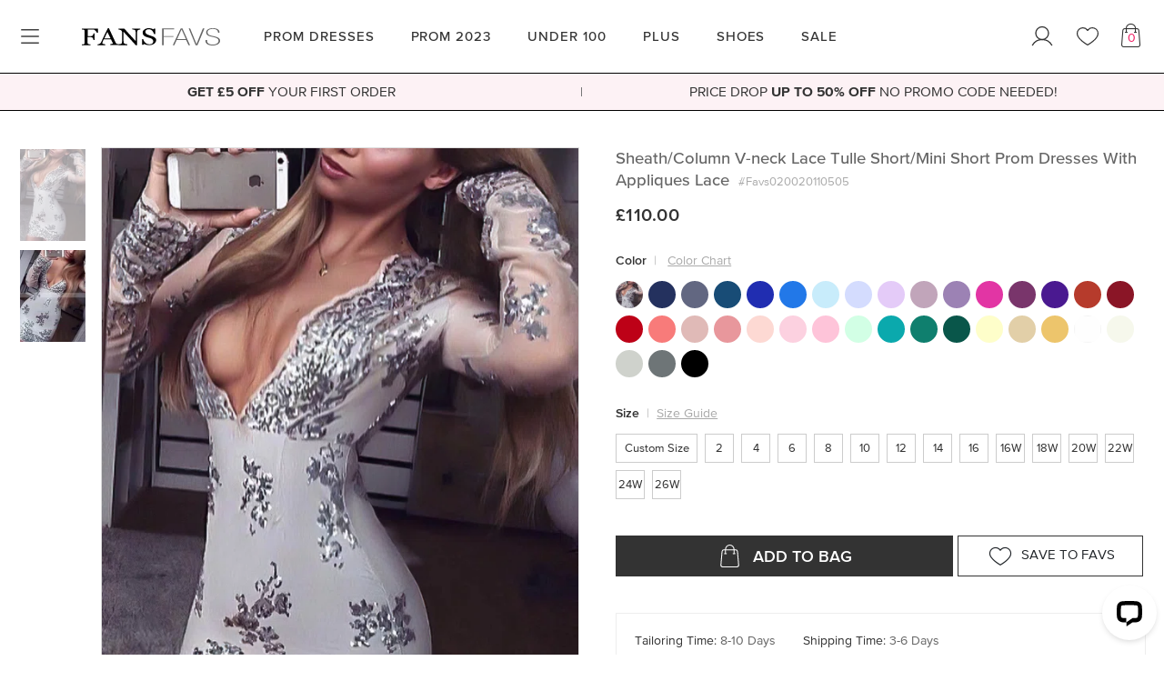

--- FILE ---
content_type: text/html; charset=utf-8
request_url: https://www.fansfavs.co.uk/sheath-column-v-neck-lace-tulle-short-mini-short-prom-dresses-with-appliques-lace-favs020020110505-14053.html
body_size: 32645
content:
<!DOCTYPE html PUBLIC "-//W3C//DTD XHTML 1.0 Transitional//EN" "http://www.w3.org/TR/xhtml1/DTD/xhtml1-transitional.dtd">
<html xmlns="http://www.w3.org/1999/xhtml" xmlns:og="http://opengraphprotocol.org/schema/" xmlns:fb="http://www.facebook.com/2008/fbml" dir="ltr" lang="en">
<head>
	
	<meta http-equiv="Content-Type" content="text/html; charset=utf-8" />
	<title>Sheath/Column V-neck Lace Tulle Short/Mini Short Prom Dresses With Appliques Lace - www.fansfavs.co.uk</title>
	<meta name="description" content="Discover Sheath/Column V-neck Lace Tulle Short/Mini Short Prom Dresses With Appliques Lace with latest styles from www.fansfavs.co.uk's now." />
	<link rel="icon" href="https://www.fansfavs.co.uk/desktop/t2/favicon.ico?v=230101" type="image/x-icon" />
	<link rel="shortcut icon" href="https://www.fansfavs.co.uk/desktop/t2/favicon.ico?v=230101" type="image/x-icon" />

	
	
	<link rel="canonical" href="https://www.fansfavs.co.uk/sheath-column-v-neck-lace-tulle-short-mini-short-prom-dresses-with-appliques-lace-favs020020110505-14053.html">
	
	
	<meta name="viewport" content="width=device-width, initial-scale=1.0, maximum-scale=1.0, user-scalable=no">
	<meta name="apple-mobile-web-app-capable" content="yes" />
	<link rel="alternate" hreflang="en-uk" href="https://www.fansfavs.co.uk/sheath-column-v-neck-lace-tulle-short-mini-short-prom-dresses-with-appliques-lace-favs020020110505-14053.html"/>
	<meta name="p:domain_verify" content="84bd1931386399aea0e2f5c72cb9ad6d"/>

	
	
	<link rel="preload" href="/desktop/css/font/ProximaNova/ProximaNova-Medium.woff2?v=ud4573598" as="font" type="font/woff2" crossorigin>
	<link rel="preload" href="/desktop/css/font/ProximaNova/ProximaNova-Regular.woff2?v=ud4573598" as="font" type="font/woff2" crossorigin>
	<link rel="preload" href="/desktop/css/font/ProximaNova/ProximaNova-Bold.woff2?v=ud4573598" as="font" type="font/woff2" crossorigin>
	<link rel="preload" href="/desktop/css/font/domaine/domaine-semibold.woff2?v=ud4573598" as="font" type="font/woff2" crossorigin>
	<link rel="preload" href="/desktop/css/font/font-awesome/fonts/fontawesome-webfont.woff2?v=4.7.0" as="font" type="font/woff2" crossorigin>

	<style>@font-face{font-family:"ProximaNova-Medium";font-style:normal;font-display:fallback;src:url("/desktop/css/font/ProximaNova/ProximaNova-Medium.eot?v=ud4573598#iefix") format("embedded-opentype"),url("/desktop/css/font/ProximaNova/ProximaNova-Medium.woff2?v=ud4573598") format("woff2"),url("/desktop/css/font/ProximaNova/ProximaNova-Medium.woff?v=ud4573598") format("woff"),url("/desktop/css/font/ProximaNova/ProximaNova-Medium.ttf?v=ud4573598") format("truetype"),url("/desktop/css/font/ProximaNova/ProximaNova-Medium.svg?v=ud4573598#wf") format("svg")}@font-face{font-family:"ProximaNova-Regular";font-style:normal;font-display:fallback;src:url("/desktop/css/font/ProximaNova/ProximaNova-Regular.eot?v=ud4573598#iefix") format("embedded-opentype"),url("/desktop/css/font/ProximaNova/ProximaNova-Regular.woff2?v=ud4573598") format("woff2"),url("/desktop/css/font/ProximaNova/ProximaNova-Regular.woff?v=ud4573598") format("woff"),url("/desktop/css/font/ProximaNova/ProximaNova-Regular.ttf?v=ud4573598") format("truetype"),url("/desktop/css/font/ProximaNova/ProximaNova-Regular.svg?v=ud4573598#wf") format("svg")}@font-face{font-family:"ProximaNova-Semibold";font-style:normal;font-display:fallback;src:url("/desktop/css/font/ProximaNova/ProximaNova-Semibold.eot?v=ud4573598#iefix") format("embedded-opentype"),url("/desktop/css/font/ProximaNova/ProximaNova-Semibold.woff2?v=ud4573598") format("woff2"),url("/desktop/css/font/ProximaNova/ProximaNova-Semibold.woff?v=ud4573598") format("woff"),url("/desktop/css/font/ProximaNova/ProximaNova-Semibold.ttf?v=ud4573598") format("truetype"),url("/desktop/css/font/ProximaNova/ProximaNova-Semibold.svg?v=ud4573598#wf") format("svg")}@font-face{font-family:"ProximaNova-Bold";font-style:normal;font-display:fallback;src:url("/desktop/css/font/ProximaNova/ProximaNova-Bold.eot?v=ud4573598#iefix") format("embedded-opentype"),url("/desktop/css/font/ProximaNova/ProximaNova-Bold.woff2?v=ud4573598") format("woff2"),url("/desktop/css/font/ProximaNova/ProximaNova-Bold.woff?v=ud4573598") format("woff"),url("/desktop/css/font/ProximaNova/ProximaNova-Bold.ttf?v=ud4573598") format("truetype"),url("/desktop/css/font/ProximaNova/ProximaNova-Bold.svg?v=ud4573598#wf") format("svg")}@font-face{font-family:"ProximaNova-Light";font-style:normal;font-display:fallback;src:url("/desktop/css/font/ProximaNova/ProximaNova-Light.eot?v=ud4573598#iefix") format("embedded-opentype"),url("/desktop/css/font/ProximaNova/ProximaNova-Light.woff2?v=ud4573598") format("woff2"),url("/desktop/css/font/ProximaNova/ProximaNova-Light.woff?v=ud4573598") format("woff"),url("/desktop/css/font/ProximaNova/ProximaNova-Light.ttf?v=ud4573598") format("truetype"),url("/desktop/css/font/ProximaNova/ProximaNova-Light.svg?v=ud4573598#wf") format("svg")}@font-face{font-family:"ProximaNova";font-weight:bold;font-style:normal;font-display:fallback;src:url("/desktop/css/font/ProximaNova/ProximaNova-Bold.eot?v=ud4573598#iefix") format("embedded-opentype"),url("/desktop/css/font/ProximaNova/ProximaNova-Bold.woff2?v=ud4573598") format("woff2"),url("/desktop/css/font/ProximaNova/ProximaNova-Bold.woff?v=ud4573598") format("woff"),url("/desktop/css/font/ProximaNova/ProximaNova-Bold.ttf?v=ud4573598") format("truetype"),url("/desktop/css/font/ProximaNova/ProximaNova-Bold.svg?v=ud4573598#wf") format("svg")}@font-face{font-family:"ProximaNova";font-style:normal;font-display:fallback;src:url("/desktop/css/font/ProximaNova/ProximaNova-Regular.eot?v=ud4573598#iefix") format("embedded-opentype"),url("/desktop/css/font/ProximaNova/ProximaNova-Regular.woff2?v=ud4573598") format("woff2"),url("/desktop/css/font/ProximaNova/ProximaNova-Regular.woff?v=ud4573598") format("woff"),url("/desktop/css/font/ProximaNova/ProximaNova-Regular.ttf?v=ud4573598") format("truetype"),url("/desktop/css/font/ProximaNova/ProximaNova-Regular.svg?v=ud4573598#wf") format("svg")}.ProximaNova-Medium{font-family:'ProximaNova-Medium','Times New Roman',Times,'Droid Serif',serif}.ProximaNova-Regular{font-family:'ProximaNova-Regular','Times New Roman',Times,'Droid Serif',serif}.ProximaNova-Semibold{font-family:'ProximaNova-Semibold','Times New Roman',Times,'Droid Serif',serif}.ProximaNova-Bold{font-family:'ProximaNova-Bold','Times New Roman',Times,'Droid Serif',serif}.ProximaNova-Light{font-family:'ProximaNova-Light','Times New Roman',Times,'Droid Serif',serif}@font-face{font-family:"Domaine Display";font-style:normal;font-display:fallback;src:url("/desktop/css/font/domaine/domaine-semibold.eot?#iefix") format("embedded-opentype"),url("/desktop/css/font/domaine/domaine-semibold.svg#webfontregular") format("svg"),url("/desktop/css/font/domaine/domaine-semibold.woff2") format("woff2"),url("/desktop/css/font/domaine/domaine-semibold.woff") format("woff"),url("/desktop/css/font/domaine/domaine-semibold.ttf") format("truetype")}.Domaine{font-family:'Domaine Display','Times New Roman',Times,'Droid Serif',serif}</style>
	
	<!--bof sub preload-->
	<link rel="preload" as="style" onload="this.rel='stylesheet'" href="https://www.fansfavs.co.uk/desktop/css/font/define/style.min.css?v=230101b">
	<!--eof preload-->
	

	<link rel="stylesheet" type="text/css" media="screen" href="https://www.fansfavs.co.uk/desktop/css/font/define/style.min.css?v=230101b">
	<link rel="stylesheet" type="text/css" media="screen" href="https://www.fansfavs.co.uk/desktop/widget/swiper4/swiper4.4.6.min.css?v=230101b" />
	<link rel="stylesheet" type="text/css" media="screen" href="https://www.fansfavs.co.uk/desktop/bootstrap4.5/css/bootstrap.min.css?v=230101b" />
	<link rel="stylesheet" type="text/css" media="screen" href="https://www.fansfavs.co.uk/desktop/css/mod.min.css?v=230101b" />
	<link rel="stylesheet" type="text/css" media="screen" href="https://www.fansfavs.co.uk/desktop/css/body.min.css?v=230101b" />
	<link rel="stylesheet" type="text/css" media="screen" href="https://www.fansfavs.co.uk/desktop/t2/css/skin.css?v=230101b" />

	
  

	<script src="https://www.fansfavs.co.uk/desktop/js/jquery-3.2.1.min.js"></script>
	<script src="https://www.fansfavs.co.uk/desktop/bootstrap4.5/js/bootstrap.bundle.min.js"></script>
	<script src="https://www.fansfavs.co.uk/desktop/widget/swiper4/swiper4.4.6.min.js?v=230101"></script>
	<script src="https://www.fansfavs.co.uk/desktop/widget/lazysizes/lazysizes.min.js"></script>


	<script type="text/javascript">
		$.each(['abbr','aside','details','footer','header','section','hgroup','nav','summary','main'],function(i,el){
			document.createElement(el);
		});
	</script> 
	
	<meta name="p:domain_verify" content="35b4c1e30995ed808c79aea6c3869ef8"/>
<!-- Global site tag (gtag.js) - Google Analytics -->
<script async src="https://www.googletagmanager.com/gtag/js?id=UA-113483437-2"></script>
<script>
  window.dataLayer = window.dataLayer || [];
  function gtag(){dataLayer.push(arguments);}
  gtag('js', new Date());

  gtag('config', 'UA-113483437-2');
</script>
	<script type="text/javascript">
		$(function(){
			$(".mustlogin").click(function(){
			    
			    	if(typeof($(this).attr("href")) != 'undefined'){
			    		var new_action = "/login/" +'?next='+ $(this).attr("href");
			    		$(".loginForm").attr("action",new_action);
			    		var r_new_action = "/login/" +'?next='+ $(this).attr("href");
			    		$(".registerForm").attr("action",r_new_action);
			    	}			        
			        dialog_show();			        

			        return false;
			    
			});
		});
	</script>
	<!-- GoogleAnalytics -->
	<!-- GoogleAnalytics -->

	
<meta property="og:title" content="£110.00 Sheath/Column V-neck Lace Tulle Short/Mini Short Prom Dresses With Appliques Lace #Favs020020110505 - FansFavs"/>
<meta property="og:type" content="product"/>
<meta property="og:url" content="https://www.fansfavs.co.uk/sheath-column-v-neck-lace-tulle-short-mini-short-prom-dresses-with-appliques-lace-favs020020110505-14053.html"/>
<meta property="og:image" content="https://image.fansfavs.co.uk/14053/b14053.jpg"/>
<meta property="og:site_name" content="www.fansfavs.co.uk"/>
<meta property="og:description" content="Discover Sheath/Column V-neck Lace Tulle Short/Mini Short Prom Dresses With Appliques Lace at FansFavs shops online. High Quality Guarantee. 24/7 Online Service. New Arrivals Daily. Fast Delivery, Up to 85% Off, Don't Miss Out."/>

<script src="https://www.fansfavs.co.uk/desktop/js/product.js?v=230101" text="text/javascript"></script>

	

<script type="application/ld+json">
{
  "@context" : "http://schema.org",
  "@type" : "Product",
  "name" : "Sheath/Column V-neck Lace Tulle Short/Mini Short Prom Dresses With Appliques Lace",
  "image" : "https://image.fansfavs.co.uk/14053/b14053.jpg",
  "description":"Sheath/Column V-neck Lace Tulle Short/Mini Short Prom Dresses With Appliques Lace #Favs020020110505",
  "sku": "#Favs020020110505",
  "brand" : {
    "@type" : "Brand",
    "name" : "FansFavs"
  },
  "offers" : {
    "@type" : "Offer",
    "availability": "http://schema.org/InStock",
    "price" : "110.00",
    "priceCurrency": "GBP",
    "url" : "http://www.fansfavs.co.uk/sheath-column-v-neck-lace-tulle-short-mini-short-prom-dresses-with-appliques-lace-favs020020110505-14053.html"
  }
}
</script>


</head>

<body class="body-dress body-t2 body-tip body-PC body-prod MobieNo2Bar PCNoTopHeadBar">
<script src="https://www.fansfavs.co.uk/desktop/widget/BrowserRedirect/BrowserRedirect.js?v=230101"></script>







	

	
	<header id="TheHeader-Mobile" class="TheHeader-Mobile TheHeader-Mobile-Inner MoveFade visible-xs visible-sm visible-md ShakeFixed"><div id="TheHeaderBg" class="header-nav-new"><ul id="main-option-list">
		<li id="my-back"><a class="a-goback"><i class="icon-svg-back"></i></a></li>
		<li id="main-nav"><a data-toggle="modal" data-target="#modal-MobileMenuBox" href="javascript:void(0)" class="main-nav-mobile"><i class="fa-ui-menu"></i></a></li>
		

	<li id="my-logo"><a href="https://www.fansfavs.co.uk/" title="FansFavs"><img alt="FansFavs" src="https://www.fansfavs.co.uk/desktop/img/logo.svg?v=230101" /></a></li>
	<li id="my-favorites"><a rel="nofollow" href="/account/favorites/"><i class="fa-ui-heart"></i></a></li>
	<li id="shopping-cart"><a rel="nofollow" href="/cart/"><i class="fav-bag"><b id="carts_qty"></b></i></a></li>
</ul></div></header>


<div id="modal-MobileMenuBox" class="modal modal-left modal-LeftFixed fade modal-MobileMenuBox" style="display:none;" data-skin="https://www.fansfavs.co.uk/desktop/" data-bg-path="t2/img_en/cate-thumb/Nav/">
<button type="button" class="btn-return-l" data-dismiss="modal" aria-hidden="true"></button>
<div class="modal-dialog"><div class="modal-content">
	<div class="modal-body">
	<button type="button" class="btn-return-t" data-dismiss="modal" aria-hidden="true"></button>

	<div class="ShopByCategory">Shop By Category</div>
	<ul class="MenuTab">
		<li class="TabConent" data-tab="All"><dl>		
			<dd><h2><a rel="nofollow" data-bg-id="nav/nav-prom" data-cate-id="nav-prom" href="javascript:void(0)" title="PROM DRESSES"><em>PROM DRESSES</em></a></h2></dd>
			<dd><h2><a data-bg-id="nav/nav-prom-2023" href="https://www.fansfavs.co.uk/prom-dresses-2023-c-152/" title="PROM 2023"><em>PROM 2023</em></a></h2></dd>
			<dd><h2><a data-bg-id="nav/nav-under100"  href="https://www.fansfavs.co.uk/prom-dresses-under-100-c-131/" title="PROM DRESSES UNDER 100"><em>UNDER 100</em></a></h2></dd>
			<dd><h2><a data-bg-id="nav/nav-plus"	  href="https://www.fansfavs.co.uk/plus-size-prom-dresses-c-96/" title="PLUS SIZE PROM DRESSES"><em>PLUS SIZE</em></a></h2></dd>
			<dd><h2><a rel="nofollow" data-bg-id="nav/nav-shoes" data-cate-id="nav-shoes" href="javascript:void(0)" title="SHOES"><em>SHOES</em></a></h2></dd>
			<dd><h2><a data-bg-id="nav/nav-sale"	  href="https://www.fansfavs.co.uk/weekly-sale-c-136/" title="SALE"><em>SALE</em></a></h2></dd>
		</dl></li>
	</ul>

	<ul class="MenuSubPage TransitionTransform-03s">
		<li data-cate-id="nav-prom">

<header class="BackWithTitle FixedTopSelf"><i class="fa fa-angle-left"></i><em>Prom Dresses</em></header>
<div class="MenuSubPage-Content">
	<dl class="MobileMenuDL clear">
		
		<dd data-dd-cate="prom/prom-dresses"><h2><a href="https://www.fansfavs.co.uk/prom-dresses-c-88/" title="Prom Dresses"><em>Prom Dresses</em></a></h2></dd>
		<dd data-dd-cate="prom/prom-dresses-2023"><h2><a href="https://www.fansfavs.co.uk/prom-dresses-2023-c-152/" title="Prom Dresses 2023"><em>Prom Dresses 2023</em></a></h2></dd>
		<dd data-dd-cate="prom/cheap-prom-dresses"><h2><a href="https://www.fansfavs.co.uk/cheap-prom-dresses-c-92/" title="Cheap Prom Dresses"><em>Cheap Prom Dresses</em></a></h2></dd>
		<dd data-dd-cate="prom/long-prom-dresses"><h2><a href="https://www.fansfavs.co.uk/long-prom-dresses-c-89/" title="Long Prom Dresses"><em>Long Prom Dresses</em></a></h2></dd>
		<dd data-dd-cate="prom/short-prom-dresses"><h2><a href="https://www.fansfavs.co.uk/short-prom-dresses-c-90/" title="Short Prom Dresses"><em>Short Prom Dresses</em></a></h2></dd>
		<dd data-dd-cate="prom/glitter-prom-dresses"><h2><a href="https://www.fansfavs.co.uk/glitter-prom-dresses-c-150/" title="Glitter Prom Dresses"><em>Glitter Prom Dresses</em></a></h2></dd>
		<dd data-dd-cate="prom/high-low-prom-dresses"><h2><a href="https://www.fansfavs.co.uk/high-low-prom-dresses-c-91/" title="High Low Prom Dresses"><em>High Low Prom Dresses</em></a></h2></dd>
		<dd data-dd-cate="prom/mermaid-prom-dresses"><h2><a href="https://www.fansfavs.co.uk/mermaid-prom-dresses-c-95/" title="Mermaid Prom Dresses"><em>Mermaid Prom Dresses</em></a></h2></dd>
		<dd data-dd-cate="prom/ball-gown-prom-dresses"><h2><a href="https://www.fansfavs.co.uk/ball-gown-prom-dresses-c-100/" title="Ball Gown Prom Dresses"><em>Ball Gown Prom Dresses</em></a></h2></dd>
		<dd data-dd-cate="prom/two-piece-prom-dresses"><h2><a href="https://www.fansfavs.co.uk/two-piece-prom-dresses-c-94/" title="Two Piece Prom Dresses"><em>Two Piece Prom Dresses</em></a></h2></dd>
		<dd data-dd-cate="prom/plus-size-prom-dresses"><h2><a href="https://www.fansfavs.co.uk/plus-size-prom-dresses-c-96/" title="Plus Size Prom Dresses"><em>Plus Size Prom Dresses</em></a></h2></dd>
	</dl>
	<dl class="MobileMenuDL clear">
		<dt><h2><span><em>Shop by Color</em></span></h2></dt>
		<dd data-dd-cate="prom/red-prom-dresses"><h2><a href="https://www.fansfavs.co.uk/red-prom-dresses-c-113/" title="Red Prom Dresses"><em>Red Prom Dresses</em></a></h2></dd>
		<dd data-dd-cate="prom/blue-prom-dresses"><h2><a href="https://www.fansfavs.co.uk/blue-prom-dresses-c-115/" title="Blue Prom Dresses"><em>Blue Prom Dresses</em></a></h2></dd>
		<dd data-dd-cate="prom/white-prom-dresses"><h2><a href="https://www.fansfavs.co.uk/white-prom-dresses-c-114/" title="White Prom Dresses"><em>White Prom Dresses</em></a></h2></dd>
		<dd data-dd-cate="prom/black-prom-dresses"><h2><a href="https://www.fansfavs.co.uk/black-prom-dresses-c-116/" title="Black Prom Dresses"><em>Black Prom Dresses</em></a></h2></dd>
		<dd data-dd-cate="prom/pink-prom-dresses"><h2><a href="https://www.fansfavs.co.uk/pink-prom-dresses-c-118/" title="Pink Prom Dresses"><em>Pink Prom Dresses</em></a></h2></dd>
		<dd data-dd-cate="prom/green-prom-dresses"><h2><a href="https://www.fansfavs.co.uk/green-prom-dresses-c-119/" title="Green Prom Dresses"><em>Green Prom Dresses</em></a></h2></dd>
		<dd data-dd-cate="prom/purple-prom-dresses"><h2><a href="https://www.fansfavs.co.uk/purple-prom-dresses-c-117/" title="Purple Prom Dresses"><em>Purple Prom Dresses</em></a></h2></dd>
	</dl>
	<dl class="MobileMenuDL clear">
		<dt><h2><span><em>Shop by Price</em></span></h2></dt>
		<dd data-dd-cate="prom/prom-dresses-under-100"><h2><a href="https://www.fansfavs.co.uk/prom-dresses-under-100-c-131/" title="Dresses Under 100"><em>Dresses Under 100</em></a></h2></dd>
		<dd data-dd-cate="prom/prom-dresses-under-150"><h2><a href="https://www.fansfavs.co.uk/prom-dresses-under-150-c-139/" title="Dresses Under 150"><em>Dresses Under 150</em></a></h2></dd>
		<dd data-dd-cate="prom/prom-dresses-under-200"><h2><a href="https://www.fansfavs.co.uk/prom-dresses-under-200-c-132/" title="Dresses Under 200"><em>Dresses Under 200</em></a></h2></dd>
		<dd data-dd-cate="prom/prom-dresses-under-250"><h2><a href="https://www.fansfavs.co.uk/prom-dresses-under-250-c-140/" title="Dresses Under 250"><em>Dresses Under 250</em></a></h2></dd>
	</dl>
	<dl class="MobileMenuDL clear">
		<dt><h2><span><em>Shop by Trend</em></span></h2></dt>
		<dd data-dd-cate="prom/open-back-prom-dresses"><h2><a href="https://www.fansfavs.co.uk/open-back-prom-dresses-c-104/" title="Open Back Prom Dresses"><em>Open Back Prom Dresses</em></a></h2></dd>
		<dd data-dd-cate="prom/one-shoulder-prom-dresses"><h2><a href="https://www.fansfavs.co.uk/one-shoulder-prom-dresses-c-111/" title="One Shoulder Prom Dresses"><em>One Shoulder Prom Dresses</em></a></h2></dd>
		<dd data-dd-cate="prom/halter-prom-dresses"><h2><a href="https://www.fansfavs.co.uk/halter-prom-dresses-c-109/" title="Halter Prom Dresses"><em>Halter Prom Dresses</em></a></h2></dd>
		<dd data-dd-cate="prom/long-sleeve-prom-dresses"><h2><a href="https://www.fansfavs.co.uk/long-sleeve-prom-dresses-c-101/" title="Long Sleeve Prom Dresses"><em>Long Sleeve Prom Dresses</em></a></h2></dd>
	</dl>
</div></li>
		<li data-cate-id="nav-shoes">

<header class="BackWithTitle FixedTopSelf"><i class="fa fa-angle-left"></i><em>SHOES</em></header>
<div class="MenuSubPage-Content">
	<dl class="MobileMenuDL clear">
		<dd data-dd-cate="shoes/fashion-shoes"><h2><a href="https://www.fansfavs.co.uk/shoes-c-134/" title="Fashion Shoes"><em>Fashion Shoes</em></a></h2></dd>
		<dd data-dd-cate="shoes/dance-shoes"><h2><a href="https://www.fansfavs.co.uk/dance-shoes-c-156/" title="Dance Shoes"><em>Dance Shoes</em></a></h2></dd>
		<dd data-dd-cate="shoes/girls-shoes"><h2><a href="https://www.fansfavs.co.uk/girls-shoes-c-155/" title="Girls' Shoes"><em>Girls' Shoes</em></a></h2></dd>
	</dl>
</div></li>
		<li data-cate-id="PageCurrency" class="BgColorFFF">

<header class="BackWithTitle FixedTopSelf"><i class="fa fa-angle-left"></i><em>Change Currency</em></header>
<div class="MenuSubPage-Content MenuSubPage-Currency PLR0 PT60 PB0">


	
	 
	<a rel="nofollow" class="selected" data-currency="GBP" href="https://www.fansfavs.co.uk/currency?currency=GBP"><div style="background-image:url(https://www.fansfavs.co.uk/desktop/img/currency/GBP.jpg);"></div><em>GBP</em><i class="icon-svg-yes"></i></a>
	
	
	

	
	
	<a rel="nofollow" data-currency="USD" href="https://www.fansfavs.co.uk/currency?currency=USD"><div style="background-image:url(https://www.fansfavs.co.uk/desktop/img/currency/USD.jpg);"></div><em>USD</em></a>
	
	
	

	
	
	<a rel="nofollow" data-currency="EUR" href="https://www.fansfavs.co.uk/currency?currency=EUR"><div style="background-image:url(https://www.fansfavs.co.uk/desktop/img/currency/EUR.jpg);"></div><em>EUR</em></a>
	
	
	

</div></li>
		<li data-cate-id="PageStore" class="BgColorFFF">

<header class="BackWithTitle FixedTopSelf"><i class="fa fa-angle-left"></i><em>You're in</em></header>
<div class="MenuSubPage-Content MenuSubPage-Store PLR0 PT60">
<a href="https://www.fansfavs.co.uk" class="active"><div style="background-image:url(https://www.fansfavs.co.uk/desktop/img/currency/GBP.jpg);"></div><em>United Kingdom</em><i class="icon-svg-yes"></i></a>
<a href="http://www.fansfavs.com"><div style="background-image:url(https://www.fansfavs.co.uk/desktop/img/currency/USD.jpg);"></div><em>United States</em></a>
</div></li>
	</ul>

<div class="MobileTilteBoard">Help & Support</div>
<div class="panel-group AccordionGroup AccordionGroup-MobileHelp" id="AccordionGroup-MobileMenuHelp">
	<div class="panel panel-default">
		<div class="panel-heading"><a class="panel-heading-a collapsed">Customer Care</a></div>
		<div class="panel-collapse collapse"><div class="panel-body"><dl>

<dd><h2><a rel="nofollow" href="https://www.fansfavs.co.uk/account/orders/" title="Track Your Order">Track Your Order</a></h2></dd>
<dd><h2><a rel="nofollow" href="https://www.fansfavs.co.uk/help/contact-us.html" title="Contact Us">Contact Us</a></h2></dd>
<dd><h2><a rel="nofollow" href="https://www.fansfavs.co.uk/help/faq.html" title="FAQ">FAQ</a></h2></dd>

<dd><h2><a rel="nofollow" href="https://www.fansfavs.co.uk/help/payment.html" title="Payment Methods">Payment Methods</a></h2></dd>
<dd><h2><a rel="nofollow" href="https://www.fansfavs.co.uk/help/delivery.html" title="Shipping and Delivery">Shipping and Delivery</a></h2></dd>
<dd><h2><a rel="nofollow" href="https://www.fansfavs.co.uk/help/returns.html" title="Return Policy">Return Policy</a></h2></dd>

<dd><h2><a rel="nofollow" href="https://www.fansfavs.co.uk/help/find-your-size.html" title="Find Your Size">Find Your Size</a></h2></dd>
<dd><h2><a rel="nofollow" href="https://www.fansfavs.co.uk/help/guide-choosing-dress.html" title="How to Pick Your Dress">How to Pick Your Dress</a></h2></dd></dl></div></div>
	</div>

	<div class="panel panel-default">
		<div class="panel-heading"><a class="panel-heading-a collapsed">About FansFavs</a></div>
		<div class="panel-collapse collapse"><div class="panel-body"><dl>

<dd><h2><a rel="nofollow" href="https://www.fansfavs.co.uk/help/about-us.html" title="About Us">About Us</a></h2></dd>

<dd><h2><a rel="nofollow" href="https://www.fansfavs.co.uk/help/rewards-points-program.html" title="Rewards Points">Rewards Points</a></h2></dd>
<dd><h2><a rel="nofollow" href="" title="Become an Influencer">Become an Influencer</a></h2></dd>

<dd><h2><a rel="nofollow" href="https://www.fansfavs.co.uk/help/privacy.html" title="Privacy Policy">Privacy Policy</a></h2></dd>
<dd><h2><a rel="nofollow" href="https://www.fansfavs.co.uk/help/terms-use.html" title="Terms & Conditions">Terms & Conditions</a></h2></dd>
<dd><h2><a rel="nofollow" href="https://www.fansfavs.co.uk/help/copyright.html" title="Copyright Notice">Copyright Notice</a></h2></dd>


</dl></div></div>
	</div>
</div>

<div class="panel panel-mMenu-Collapse panel-mMenu-Change BorderNoneB" id="panel-mMenu-MobilleMenuCollapse">
	<div class="panel-heading ChangeStore"><div class="panel-heading-a">
		<i class="ICO-icon-test1"></i>
		<em>You're in</em>
		<span style="background-image:url(https://www.fansfavs.co.uk/desktop/img/currency/GBP.jpg);"></span>
		<b>FansFavsUK</b>
		<i class="fa fa-angle-right"></i>
	</div></div>

	<div class="panel-heading ChangeCurrency"><div class="panel-heading-a">
		<i class="ICO-ChangeCurrency-"></i>
		<em>Change Currency</em>
		
		
			
				<span>GBP</span>
			
		
			
				
			
		
			
				
			
		
		<i class="fa fa-angle-right"></i>
	</div></div>
</div>


<div class="MobileTilteBoard MobileTilteBoard-White MobileTilteBoard-Account">My Account</div>
<div id="MobileMenu-AccountBox" class="MobileMenu-AccountBox">
	<a class="MobileMenu-ICON-ORDERS"  href="/account/orders/"><i class="ICO-order"></i><em>Orders</em></a>
	<a class="MobileMenu-ICON-COUPONS" href="/account/coupons/"><i class="icon-svg-coupon-thick"></i><em>Coupons</em></a>
	<a class="MobileMenu-ICON-REWARDS" href="/account/credit/"><i class="ico-jifen"></i><em>Rewards</em></a>
	<a class="MobileMenu-ICON-POSITION" href="/account/address_book/"><i class="icon-svg-position"></i><em>Address</em></a></dd>

	<a class="MobileMenu-ICON-Favorites" href="/account/favorites/"><i class="fav-heart"></i><em>Favorites</em></a>
	<a class="MobileMenu-ICON-RECENT"  href="/account/recently_view/"><i class="ico-pending"></i><em>Viewed</em></a>
	<a class="MobileMenu-ICON-Service" href=""><i class="NoticeRelative icon-svg-bell" style="font-size:2.7rem;"><u class="NoticeNum"></u></i><em>Message</em></a>
	<a class="MobileMenu-ICON-Settings" href="/account/setting/"><i class="icon-svg-settings"></i><em>Settings</em></a>
</div>


<div class="RegisterBoard" id="RegisterBoard"></div>

	</div><!--eof modal-body-->
</div></div><!--eof modal-content--><!--eof modal-dialog-->
</div><!--eof modal-MobileMenuBox-->


<script>
//update path
var PathBG = $('#modal-MobileMenuBox').attr('data-skin') + $('#modal-MobileMenuBox').attr('data-bg-path');

//Mobile For HuaRu
$('#modal-MobileMenuBox .MenuTab .TabConent a[data-bg-id]').each(function(){
	var a = PathBG+$(this).attr('data-bg-id')+'.png';
	//$(this).find('em').before('');
	//$(this).find('em').after('<i class="fa fa-angle-right"></i>');
	$(this).find('em').after('<div style="background-image:url('+a+')"></div>');
});

//Mobile Cate after HuaRu

$('dd[data-dd-cate]').each(function(){
	var a = PathBG+$(this).attr('data-dd-cate')+'.webp';
	$(this).find('em').before('<div style="background-image:url('+a+')"></div>');
	$(this).find('em').after('<i class="fa fa-angle-right"></i>');
});


//currency
//$('#cursel').change(function(){  window.location.href=$(this).val();  });

$(function () {
	$('#modal-MobileMenuBox').on('show.bs.modal	', function (e) {
		$('body').addClass('modal-MobileMenuBox-open'); // about open
	});

	$('#modal-MobileMenuBox').on('hidden.bs.modal', function (e) { 
		$('body').removeClass('modal-MobileMenuBox-open');		//about close
		$('.MenuSubPage').removeClass('MenuSubPage-SlideIn');	//about close
	})
});


//Accordion
//$('#SubCateGroup').attr('id','MobileHeadeHelpGroup');
$('#MobileHeadeHelpGroup .panel-collapse').each(function(){
	var g = '#MobileHeadeHelpGroup';

	var a = $(this).siblings('.panel-heading').find('.panel-heading-a').text().replace(/ /g,"").replace(/\&/g,"").replace(/\,/g,"").replace(/\!/g,"");
	var b = '#Accordion-'+a;
	var c = '#Accordion-'+a;

	$(this).attr('id',b);

	//$(this).siblings('.panel-heading').find('.panel-heading-a').before('<a class="accordion-toggle collapsed"><i class="sign-toggle"></i></a>');
	$(this).siblings('.panel-heading').find('a').attr({ 'href':c, 'data-parent':g, 'data-toggle':'collapse', 'rel':'nofollow' });
});
</script>


	


<header id="TheHeader" class="hidden-xs hidden-sm hidden-md ShakeFixed"><div id="TheHeaderWrap"><div id="TheHeaderWrapBG"><div id="TheHeaderBG" class="TheHeaderBG">
	<div class="HeaderCard HeaderCard-l">
		<a data-toggle="modal" data-target="#modal-MobileMenuBox" href="javascript:void(0)" class="main-nav-pc"><i class="fa-ui-menu"></i></a>
	</div>

	<div class="LogoBox">
		
			<span class="logo"><a href="https://www.fansfavs.co.uk/" title="FansFavs"><img alt="FansFavs" src="https://www.fansfavs.co.uk/desktop/t2/logo.svg?v=230101" /></a></span>
		
	</div>

	

<div id="MenuWrapper" class="hidden-xs hidden-sm hidden-md"><div id="MenuWrapBG" class="container"><ul id="MenuBox" class="clear" data-skin="https://www.fansfavs.co.uk/desktop/t2/" data-bg-path="img_en/cate-thumb/Nav/">
<li class="FirstLi FirstLi-Prom ArrowMenuDown"><h2 class="FirstA"><a class="ResponsiveHide" href="https://www.fansfavs.co.uk/prom-dresses-c-88/" title="Prom Dresses"><em>Prom Dresses</em></a><span class="ResponsiveShow"><em>Prom Dresses</em></span></h2>
	<div class="KidsBoxOuter"><div class="KidsBoxInner"><div class="KidsBox clear PTB20">
	<table cellspacing="0" cellpadding="0" border="0" width="" id="" class="ValignTopTable"><tr><td>
		<dl>
			<dt><h2><span>Shop by Style</span></h2></dt>
			<dd><h2><a href="https://www.fansfavs.co.uk/prom-dresses-c-88/" title="Prom Dresses">Prom Dresses</a></h2></dd>
			<dd><h2><a class="MRed" href="https://www.fansfavs.co.uk/prom-dresses-2023-c-152/" title="Prom Dresses 2023">Prom Dresses 2023</a></h2></dd>
			<dd><h2><a href="https://www.fansfavs.co.uk/cheap-prom-dresses-c-92/" title="Cheap Prom Dresses">Cheap Prom Dresses</a></h2></dd>
			<dd><h2><a href="https://www.fansfavs.co.uk/long-prom-dresses-c-89/" title="Long Prom Dresses">Long Prom Dresses</a></h2></dd>
			<dd><h2><a href="https://www.fansfavs.co.uk/short-prom-dresses-c-90/" title="Short Prom Dresses">Short Prom Dresses</a></h2></dd>
			<dd><h2><a class="MRed" href="https://www.fansfavs.co.uk/glitter-prom-dresses-c-150/" title="Glitter Prom Dresses">Glitter Prom Dresses</a></h2></dd>
			<dd><h2><a href="https://www.fansfavs.co.uk/high-low-prom-dresses-c-91/" title="High Low Prom Dresses">High Low Prom Dresses</a></h2></dd>
			<dd><h2><a href="https://www.fansfavs.co.uk/mermaid-prom-dresses-c-95/" title="Mermaid Prom Dresses">Mermaid Prom Dresses</a></h2></dd>
			<dd><h2><a href="https://www.fansfavs.co.uk/ball-gown-prom-dresses-c-100/" title="Ball Gown Prom Dresses">Ball Gown Prom Dresses</a></h2></dd>
			<dd><h2><a href="https://www.fansfavs.co.uk/two-piece-prom-dresses-c-94/" title="Two Piece Prom Dresses">Two Piece Prom Dresses</a></h2></dd>
			<dd><h2><a href="https://www.fansfavs.co.uk/plus-size-prom-dresses-c-96/" title="Plus Size Prom Dresses">Plus Size Prom Dresses</a></h2></dd>
		</dl>
	</td><td>
		<dl>
			<dt><h2><span>Shop by Color</a></h2></dt>
			<dd><h2><a href="https://www.fansfavs.co.uk/red-prom-dresses-c-113/" title="Red Prom Dresses">Red Prom Dresses</a></h2></dd>
			<dd><h2><a href="https://www.fansfavs.co.uk/blue-prom-dresses-c-115/" title="Blue Prom Dresses">Blue Prom Dresses</a></h2></dd>
			<dd><h2><a href="https://www.fansfavs.co.uk/white-prom-dresses-c-114/" title="White Prom Dresses">White Prom Dresses</a></h2></dd>
			<dd><h2><a href="https://www.fansfavs.co.uk/black-prom-dresses-c-116/" title="Black Prom Dresses">Black Prom Dresses</a></h2></dd>
			<dd><h2><a href="https://www.fansfavs.co.uk/pink-prom-dresses-c-118/" title="Pink Prom Dresses">Pink Prom Dresses</a></h2></dd>
			<dd><h2><a href="https://www.fansfavs.co.uk/green-prom-dresses-c-119/" title="Green Prom Dresses">Green Prom Dresses</a></h2></dd>
			<dd><h2><a href="https://www.fansfavs.co.uk/purple-prom-dresses-c-117/" title="Purple Prom Dresses">Purple Prom Dresses</a></h2></dd>
		</dl>
	</td><td>
		<dl>
			<dt><h2><span>Shop by Price</span></h2></dt>
			<dd><h2><a href="https://www.fansfavs.co.uk/prom-dresses-under-100-c-131/" title="Dresses Under £100">Dresses Under £100</a></h2></dd>
			<dd><h2><a href="https://www.fansfavs.co.uk/prom-dresses-under-150-c-139/" title="Dresses Under £150">Dresses Under £150</a></h2></dd>
			<dd><h2><a href="https://www.fansfavs.co.uk/prom-dresses-under-200-c-132/" title="Dresses Under £200">Dresses Under £200</a></h2></dd>
			<dd><h2><a href="https://www.fansfavs.co.uk/prom-dresses-under-250-c-140/" title="Dresses Under £250">Dresses Under £250</a></h2></dd>
		</dl>
		
	</td><td>
		<div class="ShopThumb ShopThumb-White"><a data-thumb-id="thumb-glitter-prom-dresses" href="https://www.fansfavs.co.uk/glitter-prom-dresses-c-150/" title="Glitter Prom Dresses"><em><b>Glitter</b><br/>Prom Dresses</em></a></div>
	</td></tr></table>
	</div></div></div>	
</li>
<li class="FirstLi FirstLi-ThisYear"><h2 class="FirstA"><a href="https://www.fansfavs.co.uk/prom-dresses-2023-c-152/" title="Prom Dresses 2023"><em>Prom 2023</em></a></h2></li>
<li class="FirstLi FirstLi-Under100"><h2 class="FirstA"><a href="https://www.fansfavs.co.uk/prom-dresses-under-100-c-131/" title="Prom Dresses Under 100"><em>Under 100</em></a></h2></li>
<li class="FirstLi FirstLi-Plus"><h2 class="FirstA"><a href="https://www.fansfavs.co.uk/plus-size-prom-dresses-c-96/" title="Plus Size Prom Dresses"><em>Plus</em></a></h2></li>
<li class="FirstLi FirstLi-Shoes"><h2 class="FirstA"><a rel="nofollow" href="https://www.fansfavs.co.uk/shoes-c-134/"><em>Shoes</em></a></h2>
	<div class="KidsBoxOuter"><div class="KidsBoxInner"><div class="KidsBox clear">
	<table cellspacing="0" cellpadding="0" border="0" width="" id="" class="ValignTopTable"><tr><td>
		<dl>
			<dt><h2><span>Shop by Style</a></h2></dt>
			<dd><h2><a href="https://www.fansfavs.co.uk/shoes-c-134/" title="Shoes">Fashion Shoes</a></h2></dd>
			<dd><h2><a href="https://www.fansfavs.co.uk/dance-shoes-c-156/" title="Dance Shoes">Dance Shoes</a></h2></dd>
			<dd><h2><a href="https://www.fansfavs.co.uk/girls-shoes-c-155/" title="Girls' Shoes">Girls' Shoes</a></h2></dd>
		</dl>
	</td></tr></table>
</li>
<li class="FirstLi FirstLi-Sale"><h2 class="FirstA"><a rel="nofollow" href="https://www.fansfavs.co.uk/weekly-sale-c-136/" title="Sale"><em>Sale</em></a></h2></li>
</ul></div></div>

<script>
//update path
var PathBG = $('#MenuBox').attr('data-skin') + $('#MenuBox').attr('data-bg-path');

//PC ShopThumbs Group
$('.KidsBox .ShopThumbs dd').find('a[data-thumb-id]').each(function(){  
	var a = PathBG+$(this).attr('data-thumb-id')+'.webp';
	$(this).find('em').before('<div class="ShowThumbBG" style="background-image:url('+a+')"></div>');
});

//PC ShopThumbs Only One
$('.KidsBox .ShopThumb').find('a[data-thumb-id]').each(function(){  
	var a = PathBG+'Featured/'+$(this).attr('data-thumb-id')+'.webp';
	$(this).find('em').before('<img class="ShowThumbIMG" src="'+a+'" />');
});

//index banner
$(function () {  
	$('.FetchIMG').each(function(){  
		var FetchPath = 'url('+$('#MenuBox').attr('data-skin') + $(this).attr('data-img')+')';
		$(this).css('background-image',FetchPath).removeAttr('data-img');
	}); 
});  
</script>
	


<!--bof HeaderCardBefore--><ul class="HeaderCard HeaderCard-r">

	<li id="AccountCard" class="AccountCardAfter P0 ML0">
		
			<a rel="nofollow" id="login" class="shareauthN" href="/login/?next=/sheath-column-v-neck-lace-tulle-short-mini-short-prom-dresses-with-appliques-lace-favs020020110505-14053.html" title="Sign In"><i class="fa-ui-user PositionRelative"><div class="ArrowWrap-Arrow"></div></i></a>
		
		<div class="popup" id="account_menu_popup"><div class="popupBG ArrowWrap bottom"><dl id="account_menu" class="account_menu"></dl></div></div>
	</li>

	<li class="FavoritesBox" id="FavoritesLi"><a rel="nofollow" title="My Favorites" href="/account/favorites/"><i class="fa-ui-heart"></i></a></li>

	<li class="TheCartBox" id="CartLi"><div id="CartBox" class="btn-group">
		<a rel="nofollow" class="shopping_cart" href="https://www.fansfavs.co.uk/cart/"><span id="cart_items"><i class="fav-bag"></i><b id="carts_quantity"></b><div class="ArrowWrap-Arrow"></div></span></a>
		<div class="dropdown-menu pull-right MT0" id="scQuickEntry"></div>	
	</div></li><!--eof CartBox / TheCartBox-->

	
</ul><!--eof HeaderCard-->

<script>
$('.body-normal #LiveChatWrap').mouseover(function(){$(this).addClass('open');});
$('.body-normal #LiveChatWrap').mouseout(function(){$(this).removeClass('open');});
$('.body-normal #Currency').mouseover(function(){$(this).addClass('open');});
$('.body-normal #Currency').mouseout(function(){$(this).removeClass('open');});

/*
//地球图标  DropdownPageLocation 模块
function CurrencyLocationReset (){
	var a = $('#CurrencyLanguageLi .btn-PageSort em').text();
	$('#CurrencyLanguageLi .DropdownPageLocation li').each(function(){  
		var b = $(this).find('a').html();
		if( b == a){
			$(this).siblings().removeClass('active');
			$(this).addClass('active');
			$(this).find('a').remove();
			$(this).append('<span>'+b+'</span>');
		}  
	});  
};
CurrencyLocationReset();
*/

//地球图标 下拉菜单
/*
$('#CurrencyLanguageLi').hover( function(){
	//
},function () {
    $('#CurrencyLanguageLi .DropdownPageBG, #CurrencyLanguageLi .dropdown-menu').removeClass('show');

});
*/
</script>
<script>if(window.location.pathname.indexOf('login')>0 || window.location.pathname.indexOf('join')>0 ){ $("#login").attr('id',''); $("#register").attr('id',''); }</script>

</div></div></div></div></header>



<div id="SubHeadBar" class="SubHeadBar"><div class="ShakeClear"><div id="SubHeadBarBG" class="SubHeadBarBG">
<em class="SubHeadBar-Title"><b>GET £5 OFF</b> <i class="FontNormal">YOUR FIRST ORDER</i></em><em class="SubHeadBar-Title">Price Drop <b>Up To 50% Off</b> <i class="FontNormal">No Promo Code Needed!</i></em>
</div></div></div>





<div class="ShakeClear ShakeClear-MainContent"><div class="container main_content clear">
	
	

	
		

<link rel="stylesheet" href="https://www.fansfavs.co.uk/desktop/css/pages_css/products_sp_shu.css?v=230101b" />
<link rel="stylesheet" href="https://www.fansfavs.co.uk/desktop/css/pages_css/review_list.css?v=230101b" />
<script type="text/javascript" src='https://www.fansfavs.co.uk/desktop/widget/imagesloaded/imagesloaded.min.js?v=230101'></script>
<!--eof ContentWrapper--><!--eof ContentWrapperBG--><div id="Content" class="ContentModProdOther"><div id="ContentWrapperBG" class="clear">

<!--bof prod-order--><form enctype="multipart/form-data" method="post" id="prOder" class="form-horizontal ctrInfo prOrderForm" action="/cart/add">

	<div id="SideBar" class="hidden-xs hidden-sm hidden-md"><div id="SideBarBG">
	<!--bof zoom product-->
		<link rel="stylesheet" type="text/css" href="https://www.fansfavs.co.uk/desktop/widget/CkZoomPlus/CkZoomPlusMultmeida-lr-new2-nofixed.css?v=230101">
		<link rel="stylesheet" type="text/css" href="https://www.fansfavs.co.uk/desktop/widget/fancybox/fancybox.css?v=230101" />
		<div id="ProdShowBox">
			<div id="SmallImgBoxOuter"><div id="SmallImgBox">
				<div class="ScrollButton SmallImgUp SmallImgHead" style="display:none;"></div>
				<div id="SmallImgMenu"><ul id="SmallImgUL" class="SmallImgUL">
					
					
					<li class="thumb_1" s="1">
						<a class="thumbBG" href="javascript:void(0);" data-image="https://image.fansfavs.co.uk/14053/b14053.webp" data-zoom-image="https://image.fansfavs.co.uk/14053/o14053.webp" title="Sheath/Column V-neck Lace Tulle Short/Mini Short Prom Dresses With Appliques Lace #Favs020020110505"><div>
							<img title="Sheath/Column V-neck Lace Tulle Short/Mini Short Prom Dresses With Appliques Lace #Favs020020110505" alt="Sheath/Column V-neck Lace Tulle Short/Mini Short Prom Dresses With Appliques Lace #Favs020020110505" data-src="https://image.fansfavs.co.uk/14053/s14053.webp" src="/desktop/widget/lazyload/grey.gif" class="lazyload" />
						</div></a><em class="arrow"></em>
					</li>
					
					
					
					<li class="thumb_2" s="2">
						<a class="thumbBG" href="javascript:void(0);" data-image="https://image.fansfavs.co.uk/14053/b14053_1.webp" data-zoom-image="https://image.fansfavs.co.uk/14053/o14053_1.webp" title="Sheath/Column V-neck Lace Tulle Short/Mini Short Prom Dresses With Appliques Lace #Favs020020110505"><div>
							<img title="Sheath/Column V-neck Lace Tulle Short/Mini Short Prom Dresses With Appliques Lace #Favs020020110505" alt="Sheath/Column V-neck Lace Tulle Short/Mini Short Prom Dresses With Appliques Lace #Favs020020110505" data-src="https://image.fansfavs.co.uk/14053/s14053_1.webp" src="/desktop/widget/lazyload/grey.gif" class="lazyload" />
						</div></a><em class="arrow"></em>
					</li>
					
					
				</ul></div>
				<div class="ScrollButton SmallImgDown SmallImgFoot" style="display:none;"></div>
			</div></div>
			
			<div id="BigImgBox"><div id="BigImgBoxBG">
				<img id="ProdZoom" title="Sheath/Column V-neck Lace Tulle Short/Mini Short Prom Dresses With Appliques Lace #Favs020020110505" alt="Sheath/Column V-neck Lace Tulle Short/Mini Short Prom Dresses With Appliques Lace #Favs020020110505" src="https://image.fansfavs.co.uk/14053/b14053.webp" />
				<!--bof iconSale--><!--eof iconSale-->
				
				<div class="PcShareULBox">
					<em class="btn-ProdShare"><i class="SVG-SHARE-O"></i></em>
					<div class="ShareULBox" style="display:none;"><ul class="ShareUL clear">

<li class="li-facebook"><a rel="nofollow" target="_blank" href="https://www.facebook.com/sharer/sharer.php?u=http%3A%2F%2Fwww.fansfavs.co.uk%2Fsheath-column-v-neck-lace-tulle-short-mini-short-prom-dresses-with-appliques-lace-favs020020110505-14053.html&title=[TITLE]"><em><i class="fa fa-facebook-f"></i></em><p>Facebook</p></a></li>



<li class="li-pinterest"><a rel="nofollow" target="_blank" href="https://pinterest.com/pin/create/button/?url=http%3A%2F%2Fwww.fansfavs.co.uk%2Fsheath-column-v-neck-lace-tulle-short-mini-short-prom-dresses-with-appliques-lace-favs020020110505-14053.html&amp;media=https://image.fansfavs.co.uk/14053/b14053.jpg&amp;description=Sheath%2FColumn%20V-neck%20Lace%20Tulle%20Short%2FMini%20Short%20Prom%20Dresses%20With%20Appliques%20Lace"><em><i class="fa fa-pinterest-p"></i></em><p>Pinterest</p></a></li>
<li class="li-whatsapp"><a rel="nofollow" target="_blank" href="whatsapp://send?text=Sheath/Column V-neck Lace Tulle Short/Mini Short Prom Dresses With Appliques Lace - http://www.fansfavs.co.uk/sheath-column-v-neck-lace-tulle-short-mini-short-prom-dresses-with-appliques-lace-favs020020110505-14053.html"><em><i class="fa fa-whatsapp"></i></em><p>WhatsApp</p></a></li></ul></div>
				</div>
			</div></div>
		</div>
	<!--eof zoom product-->
	</div></div><!--eof SideBarBG|SideBar -->


<div class="MobileProdImgBox VisibilityHidden visible-xs visible-sm visible-md">

<div class="ThemeMenuWrap FixedProdBar"><div class="ThemeHead" style="box-shadow:none;">
	<a class="ThemeHead-Title a-goback" ><i class="fa fa-angle-left"></i></a>
	<nav id="ListenPage" class="ListenPage">
		<a class="nav-link" href="#Content">Goods</a>
		
		
	</nav>
</div></div>

<div id="swiperProdOuter" class="swiperProdOuter"><div class="swiperProdInner">
	<div class="swiper-container swiper-prod"><div class="swiper-wrapper">
		
			<div class="swiper-slide"><img title="Sheath/Column V-neck Lace Tulle Short/Mini Short Prom Dresses With Appliques Lace #Favs020020110505" alt="Sheath/Column V-neck Lace Tulle Short/Mini Short Prom Dresses With Appliques Lace #Favs020020110505" src="/desktop/widget/lazyload/grey.gif" data-src="https://image.fansfavs.co.uk/14053/m14053.webp" class="lazyload" /></div>
		
			<div class="swiper-slide"><img title="Sheath/Column V-neck Lace Tulle Short/Mini Short Prom Dresses With Appliques Lace #Favs020020110505" alt="Sheath/Column V-neck Lace Tulle Short/Mini Short Prom Dresses With Appliques Lace #Favs020020110505" src="/desktop/widget/lazyload/grey.gif" data-src="https://image.fansfavs.co.uk/14053/m14053_1.webp" class="lazyload" /></div>
		
	</div></div>
	<!--<div class="swiper-button-prev swiper-button-white"></div><div class="swiper-button-next swiper-button-white"></div>-->
	 <i class="fa fa-remove" style="display:none;"></i>
	
	<div class="paginationOuter paginationOuterBullet" style="display:none;"><div class="paginationInner"></div></div>


	<div class="PcShareULBox">
		<em class="btn-ProdShare"><i class="SVG-SHARE-O"></i></em>
		<div class="ShareULBox" style="display:none;"><ul class="ShareUL clear">

<li class="li-facebook"><a rel="nofollow" target="_blank" href="https://www.facebook.com/sharer/sharer.php?u=http%3A%2F%2Fwww.fansfavs.co.uk%2Fsheath-column-v-neck-lace-tulle-short-mini-short-prom-dresses-with-appliques-lace-favs020020110505-14053.html&title=[TITLE]"><em><i class="fa fa-facebook-f"></i></em><p>Facebook</p></a></li>



<li class="li-pinterest"><a rel="nofollow" target="_blank" href="https://pinterest.com/pin/create/button/?url=http%3A%2F%2Fwww.fansfavs.co.uk%2Fsheath-column-v-neck-lace-tulle-short-mini-short-prom-dresses-with-appliques-lace-favs020020110505-14053.html&amp;media=https://image.fansfavs.co.uk/14053/b14053.jpg&amp;description=Sheath%2FColumn%20V-neck%20Lace%20Tulle%20Short%2FMini%20Short%20Prom%20Dresses%20With%20Appliques%20Lace"><em><i class="fa fa-pinterest-p"></i></em><p>Pinterest</p></a></li>
<li class="li-whatsapp"><a rel="nofollow" target="_blank" href="whatsapp://send?text=Sheath/Column V-neck Lace Tulle Short/Mini Short Prom Dresses With Appliques Lace - http://www.fansfavs.co.uk/sheath-column-v-neck-lace-tulle-short-mini-short-prom-dresses-with-appliques-lace-favs020020110505-14053.html"><em><i class="fa fa-whatsapp"></i></em><p>WhatsApp</p></a></li></ul></div>
	</div>


	<div class="FavThis">
	
	
	<em class="add2fav favorite-for-cate tool-info" data-product="14053" data-active="0"><i class="fav-heart"></i><span class="favoriteCount"></span></em>
	
	</div><!--eof favorite btn -->


	<!--bof iconSale-->
		
		
	<!--eof iconSale-->
</div></div><!--eof swiperProdOuter -->

</div><!--eof MobileProdImgBox -->

	<script type="text/javascript" src="https://www.fansfavs.co.uk/desktop/widget/CkZoomPlus/CkScroll.js?v=230101"></script>
	<script type="text/javascript" src="https://www.fansfavs.co.uk/desktop/widget/ElevateZoom/ElevateZoom-3-ck.js?v=230101"></script>
	<script type="text/javascript" src='https://www.fansfavs.co.uk/desktop/widget/fancybox/fancybox.min.js?v=230101'></script>

    <!--bof MainWrapper--><!--bof MainWrapperBG--><div id="MainWrapper"><div id="MainWrapperBG">
		<!--bof product_info--><div class="product_info clear">

		<div class="ProdTitle clear"><h1 class="MR10">Sheath/Column V-neck Lace Tulle Short/Mini Short Prom Dresses With Appliques Lace</h1><em id="TouchSKU" data-clipboard-action="copy" data-clipboard-target="#TouchSKU" class="CursorPointer">#Favs020020110505</em></div>
		
		
		<div id="ProdPriceDis" class="ProdPriceDis clear">
			<ul class="ProdPrice">
				<li class="currentPrice clear">
					<a data-toggle="modal" data-target="#modal-Bag" href="javascript:void(0)">
					<strong itemprop="price" id="salePrice">£<span id="item_price">110.00</span></strong>
					
					</a>
				</li>
			</ul>

			
			
		</div>



		<div id="ProdOrderWrapper" class="clear">
			
				<input type='hidden' name='ImNzcmZtaWRkbGV3YXJldG9rZW4i' value='oThzFjiDn2KlaskLYwNenKAFywi0t76yheTWHUdFRwT29aEmPGDuxhiYS6SaPFIW' />
				<input type="hidden" name="product_url" value="/sheath-column-v-neck-lace-tulle-short-mini-short-prom-dresses-with-appliques-lace-favs020020110505-14053.html?isAddToCart=yes" />
				<input type="hidden" name="proPrice" id="proPrice" value="110.00" />
				
				<div class="OrderOptionsBox">
					

							
								
								<input type="hidden" name="option" id="id_prop_41541" class="hiddenProdcutPropOption" value="0"/>
										<div class="SelectOptionBox SelectColorBox PositionRelative clear">

										<em class="attributeEM">
											<b>Color</b><span class="ColorBBB MLR8">|</span>
											<a rel="nofollow" class="u-link ColorAAA" data-toggle="modal" data-target="#modal-ColorChart" href="javascript:void(0)">Color Chart</a>
											
										</em>
										<ul id="attributeImages" class="productoption clear" data-host="https://www.fansfavs.co.uk/" data-link="https://image.fansfavs.co.uk/" data-id="14053" data-img-version="" data-title="Sheath/Column V-neck Lace Tulle Short/Mini Short Prom Dresses With Appliques Lace" data-sku="#Favs020020110505">
											
											
												<li class="attribImg">
													<span class="attribImgButton" select="0" value_id="640288" value_name="the-same-as-picture" value_label="As Picture">
													<span><i><b></b></i><img alt="Sheath/Column V-neck Lace Tulle Short/Mini Short Prom Dresses With Appliques Lace #Favs020020110505" title="Sheath/Column V-neck Lace Tulle Short/Mini Short Prom Dresses With Appliques Lace #Favs020020110505" src="https://image.fansfavs.co.uk/14053/s14053.webp">
													<div style="display:none;"><label>As Picture</label></div></span>
													</span>
												</li>
											
											
											
											<li class="attribImg">
												<span class="attribImgButton" select="0" value_id="640266" value_name="dark-navy" value_label="Dark-Navy">
												<span><i><b></b></i><img alt="dark-navy" title="dark-navy" data-alt-capfirst="Dark-Navy" data-alt-lower="dark-navy" src="https://www.fansfavs.co.uk/desktop/img/color/webp/dark-navy.webp">
												<div style="display:none;"><label>Dark-Navy</label></div></span>
												</span>
											</li>
											
											
											
											<li class="attribImg">
												<span class="attribImgButton" select="0" value_id="640286" value_name="stormy" value_label="Stormy">
												<span><i><b></b></i><img alt="stormy" title="stormy" data-alt-capfirst="Stormy" data-alt-lower="stormy" src="https://www.fansfavs.co.uk/desktop/img/color/webp/stormy.webp">
												<div style="display:none;"><label>Stormy</label></div></span>
												</span>
											</li>
											
											
											
											<li class="attribImg">
												<span class="attribImgButton" select="0" value_id="640272" value_name="ink-blue" value_label="Ink-Blue">
												<span><i><b></b></i><img alt="ink-blue" title="ink-blue" data-alt-capfirst="Ink-Blue" data-alt-lower="ink-blue" src="https://www.fansfavs.co.uk/desktop/img/color/webp/ink-blue.webp">
												<div style="display:none;"><label>Ink-Blue</label></div></span>
												</span>
											</li>
											
											
											
											<li class="attribImg">
												<span class="attribImgButton" select="0" value_id="640281" value_name="royal-blue" value_label="Royal-Blue">
												<span><i><b></b></i><img alt="royal-blue" title="royal-blue" data-alt-capfirst="Royal-Blue" data-alt-lower="royal-blue" src="https://www.fansfavs.co.uk/desktop/img/color/webp/royal-blue.webp">
												<div style="display:none;"><label>Royal-Blue</label></div></span>
												</span>
											</li>
											
											
											
											<li class="attribImg">
												<span class="attribImgButton" select="0" value_id="640258" value_name="blue" value_label="Blue">
												<span><i><b></b></i><img alt="blue" title="blue" data-alt-capfirst="Blue" data-alt-lower="blue" src="https://www.fansfavs.co.uk/desktop/img/color/webp/blue.webp">
												<div style="display:none;"><label>Blue</label></div></span>
												</span>
											</li>
											
											
											
											<li class="attribImg">
												<span class="attribImgButton" select="0" value_id="640284" value_name="sky-blue" value_label="Sky-Blue">
												<span><i><b></b></i><img alt="sky-blue" title="sky-blue" data-alt-capfirst="Sky-Blue" data-alt-lower="sky-blue" src="https://www.fansfavs.co.uk/desktop/img/color/webp/sky-blue.webp">
												<div style="display:none;"><label>Sky-Blue</label></div></span>
												</span>
											</li>
											
											
											
											<li class="attribImg">
												<span class="attribImgButton" select="0" value_id="640275" value_name="lavender" value_label="Lavender">
												<span><i><b></b></i><img alt="lavender" title="lavender" data-alt-capfirst="Lavender" data-alt-lower="lavender" src="https://www.fansfavs.co.uk/desktop/img/color/webp/lavender.webp">
												<div style="display:none;"><label>Lavender</label></div></span>
												</span>
											</li>
											
											
											
											<li class="attribImg">
												<span class="attribImgButton" select="0" value_id="640276" value_name="lilac" value_label="Lilac">
												<span><i><b></b></i><img alt="lilac" title="lilac" data-alt-capfirst="Lilac" data-alt-lower="lilac" src="https://www.fansfavs.co.uk/desktop/img/color/webp/lilac.webp">
												<div style="display:none;"><label>Lilac</label></div></span>
												</span>
											</li>
											
											
											
											<li class="attribImg">
												<span class="attribImgButton" select="0" value_id="640291" value_name="wisteria" value_label="Wisteria">
												<span><i><b></b></i><img alt="wisteria" title="wisteria" data-alt-capfirst="Wisteria" data-alt-lower="wisteria" src="https://www.fansfavs.co.uk/desktop/img/color/webp/wisteria.webp">
												<div style="display:none;"><label>Wisteria</label></div></span>
												</span>
											</li>
											
											
											
											<li class="attribImg">
												<span class="attribImgButton" select="0" value_id="640287" value_name="tahiti" value_label="Tahiti">
												<span><i><b></b></i><img alt="tahiti" title="tahiti" data-alt-capfirst="Tahiti" data-alt-lower="tahiti" src="https://www.fansfavs.co.uk/desktop/img/color/webp/tahiti.webp">
												<div style="display:none;"><label>Tahiti</label></div></span>
												</span>
											</li>
											
											
											
											<li class="attribImg">
												<span class="attribImgButton" select="0" value_id="640268" value_name="fuchsia" value_label="Fuchsia">
												<span><i><b></b></i><img alt="fuchsia" title="fuchsia" data-alt-capfirst="Fuchsia" data-alt-lower="fuchsia" src="https://www.fansfavs.co.uk/desktop/img/color/webp/fuchsia.webp">
												<div style="display:none;"><label>Fuchsia</label></div></span>
												</span>
											</li>
											
											
											
											<li class="attribImg">
												<span class="attribImgButton" select="0" value_id="640270" value_name="grape" value_label="Grape">
												<span><i><b></b></i><img alt="grape" title="grape" data-alt-capfirst="Grape" data-alt-lower="grape" src="https://www.fansfavs.co.uk/desktop/img/color/webp/grape.webp">
												<div style="display:none;"><label>Grape</label></div></span>
												</span>
											</li>
											
											
											
											<li class="attribImg">
												<span class="attribImgButton" select="0" value_id="640280" value_name="regency" value_label="Regency">
												<span><i><b></b></i><img alt="regency" title="regency" data-alt-capfirst="Regency" data-alt-lower="regency" src="https://www.fansfavs.co.uk/desktop/img/color/webp/regency.webp">
												<div style="display:none;"><label>Regency</label></div></span>
												</span>
											</li>
											
											
											
											<li class="attribImg">
												<span class="attribImgButton" select="0" value_id="640282" value_name="rust" value_label="Rust">
												<span><i><b></b></i><img alt="rust" title="rust" data-alt-capfirst="Rust" data-alt-lower="rust" src="https://www.fansfavs.co.uk/desktop/img/color/webp/rust.webp">
												<div style="display:none;"><label>Rust</label></div></span>
												</span>
											</li>
											
											
											
											<li class="attribImg">
												<span class="attribImgButton" select="0" value_id="640261" value_name="burgundy" value_label="Burgundy">
												<span><i><b></b></i><img alt="burgundy" title="burgundy" data-alt-capfirst="Burgundy" data-alt-lower="burgundy" src="https://www.fansfavs.co.uk/desktop/img/color/webp/burgundy.webp">
												<div style="display:none;"><label>Burgundy</label></div></span>
												</span>
											</li>
											
											
											
											<li class="attribImg">
												<span class="attribImgButton" select="0" value_id="640279" value_name="red" value_label="Red">
												<span><i><b></b></i><img alt="red" title="red" data-alt-capfirst="Red" data-alt-lower="red" src="https://www.fansfavs.co.uk/desktop/img/color/webp/red.webp">
												<div style="display:none;"><label>Red</label></div></span>
												</span>
											</li>
											
											
											
											<li class="attribImg">
												<span class="attribImgButton" select="0" value_id="640289" value_name="watermelon" value_label="Watermelon">
												<span><i><b></b></i><img alt="watermelon" title="watermelon" data-alt-capfirst="Watermelon" data-alt-lower="watermelon" src="https://www.fansfavs.co.uk/desktop/img/color/webp/watermelon.webp">
												<div style="display:none;"><label>Watermelon</label></div></span>
												</span>
											</li>
											
											
											
											<li class="attribImg">
												<span class="attribImgButton" select="0" value_id="640267" value_name="duste-rose" value_label="Duste-Rose">
												<span><i><b></b></i><img alt="duste-rose" title="duste-rose" data-alt-capfirst="Duste-Rose" data-alt-lower="duste-rose" src="https://www.fansfavs.co.uk/desktop/img/color/webp/duste-rose.webp">
												<div style="display:none;"><label>Duste-Rose</label></div></span>
												</span>
											</li>
											
											
											
											<li class="attribImg">
												<span class="attribImgButton" select="0" value_id="640260" value_name="bubblegum" value_label="Bubblegum">
												<span><i><b></b></i><img alt="bubblegum" title="bubblegum" data-alt-capfirst="Bubblegum" data-alt-lower="bubblegum" src="https://www.fansfavs.co.uk/desktop/img/color/webp/bubblegum.webp">
												<div style="display:none;"><label>Bubblegum</label></div></span>
												</span>
											</li>
											
											
											
											<li class="attribImg">
												<span class="attribImgButton" select="0" value_id="640278" value_name="pearl-pink" value_label="Pearl-Pink">
												<span><i><b></b></i><img alt="pearl-pink" title="pearl-pink" data-alt-capfirst="Pearl-Pink" data-alt-lower="pearl-pink" src="https://www.fansfavs.co.uk/desktop/img/color/webp/pearl-pink.webp">
												<div style="display:none;"><label>Pearl-Pink</label></div></span>
												</span>
											</li>
											
											
											
											<li class="attribImg">
												<span class="attribImgButton" select="0" value_id="640259" value_name="blushing-pink" value_label="Blushing-Pink">
												<span><i><b></b></i><img alt="blushing-pink" title="blushing-pink" data-alt-capfirst="Blushing-Pink" data-alt-lower="blushing-pink" src="https://www.fansfavs.co.uk/desktop/img/color/webp/blushing-pink.webp">
												<div style="display:none;"><label>Blushing-Pink</label></div></span>
												</span>
											</li>
											
											
											
											<li class="attribImg">
												<span class="attribImgButton" select="0" value_id="640262" value_name="candy-pink" value_label="Candy-Pink">
												<span><i><b></b></i><img alt="candy-pink" title="candy-pink" data-alt-capfirst="Candy-Pink" data-alt-lower="candy-pink" src="https://www.fansfavs.co.uk/desktop/img/color/webp/candy-pink.webp">
												<div style="display:none;"><label>Candy-Pink</label></div></span>
												</span>
											</li>
											
											
											
											<li class="attribImg">
												<span class="attribImgButton" select="0" value_id="640277" value_name="mint-green" value_label="Mint-Green">
												<span><i><b></b></i><img alt="mint-green" title="mint-green" data-alt-capfirst="Mint-Green" data-alt-lower="mint-green" src="https://www.fansfavs.co.uk/desktop/img/color/webp/mint-green.webp">
												<div style="display:none;"><label>Mint-Green</label></div></span>
												</span>
											</li>
											
											
											
											<li class="attribImg">
												<span class="attribImgButton" select="0" value_id="640274" value_name="jade" value_label="Jade">
												<span><i><b></b></i><img alt="jade" title="jade" data-alt-capfirst="Jade" data-alt-lower="jade" src="https://www.fansfavs.co.uk/desktop/img/color/webp/jade.webp">
												<div style="display:none;"><label>Jade</label></div></span>
												</span>
											</li>
											
											
											
											<li class="attribImg">
												<span class="attribImgButton" select="0" value_id="640271" value_name="hunter" value_label="Hunter">
												<span><i><b></b></i><img alt="hunter" title="hunter" data-alt-capfirst="Hunter" data-alt-lower="hunter" src="https://www.fansfavs.co.uk/desktop/img/color/webp/hunter.webp">
												<div style="display:none;"><label>Hunter</label></div></span>
												</span>
											</li>
											
											
											
											<li class="attribImg">
												<span class="attribImgButton" select="0" value_id="640265" value_name="dark-green" value_label="Dark-Green">
												<span><i><b></b></i><img alt="dark-green" title="dark-green" data-alt-capfirst="Dark-Green" data-alt-lower="dark-green" src="https://www.fansfavs.co.uk/desktop/img/color/webp/dark-green.webp">
												<div style="display:none;"><label>Dark-Green</label></div></span>
												</span>
											</li>
											
											
											
											<li class="attribImg">
												<span class="attribImgButton" select="0" value_id="640264" value_name="daffodil" value_label="Daffodil">
												<span><i><b></b></i><img alt="daffodil" title="daffodil" data-alt-capfirst="Daffodil" data-alt-lower="daffodil" src="https://www.fansfavs.co.uk/desktop/img/color/webp/daffodil.webp">
												<div style="display:none;"><label>Daffodil</label></div></span>
												</span>
											</li>
											
											
											
											<li class="attribImg">
												<span class="attribImgButton" select="0" value_id="640263" value_name="champagne" value_label="Champagne">
												<span><i><b></b></i><img alt="champagne" title="champagne" data-alt-capfirst="Champagne" data-alt-lower="champagne" src="https://www.fansfavs.co.uk/desktop/img/color/webp/champagne.webp">
												<div style="display:none;"><label>Champagne</label></div></span>
												</span>
											</li>
											
											
											
											<li class="attribImg">
												<span class="attribImgButton" select="0" value_id="640269" value_name="gold" value_label="Gold">
												<span><i><b></b></i><img alt="gold" title="gold" data-alt-capfirst="Gold" data-alt-lower="gold" src="https://www.fansfavs.co.uk/desktop/img/color/webp/gold.webp">
												<div style="display:none;"><label>Gold</label></div></span>
												</span>
											</li>
											
											
											
											<li class="attribImg">
												<span class="attribImgButton" select="0" value_id="640290" value_name="white" value_label="White">
												<span><i><b></b></i><img alt="white" title="white" data-alt-capfirst="White" data-alt-lower="white" src="https://www.fansfavs.co.uk/desktop/img/color/webp/white.webp">
												<div style="display:none;"><label>White</label></div></span>
												</span>
											</li>
											
											
											
											<li class="attribImg">
												<span class="attribImgButton" select="0" value_id="640273" value_name="ivory" value_label="Ivory">
												<span><i><b></b></i><img alt="ivory" title="ivory" data-alt-capfirst="Ivory" data-alt-lower="ivory" src="https://www.fansfavs.co.uk/desktop/img/color/webp/ivory.webp">
												<div style="display:none;"><label>Ivory</label></div></span>
												</span>
											</li>
											
											
											
											<li class="attribImg">
												<span class="attribImgButton" select="0" value_id="640283" value_name="silver" value_label="Silver">
												<span><i><b></b></i><img alt="silver" title="silver" data-alt-capfirst="Silver" data-alt-lower="silver" src="https://www.fansfavs.co.uk/desktop/img/color/webp/silver.webp">
												<div style="display:none;"><label>Silver</label></div></span>
												</span>
											</li>
											
											
											
											<li class="attribImg">
												<span class="attribImgButton" select="0" value_id="640285" value_name="steel-grey" value_label="Steel-Grey">
												<span><i><b></b></i><img alt="steel-grey" title="steel-grey" data-alt-capfirst="Steel-Grey" data-alt-lower="steel-grey" src="https://www.fansfavs.co.uk/desktop/img/color/webp/steel-grey.webp">
												<div style="display:none;"><label>Steel-Grey</label></div></span>
												</span>
											</li>
											
											
											
											<li class="attribImg">
												<span class="attribImgButton" select="0" value_id="640257" value_name="black" value_label="Black">
												<span><i><b></b></i><img alt="black" title="black" data-alt-capfirst="Black" data-alt-lower="black" src="https://www.fansfavs.co.uk/desktop/img/color/webp/black.webp">
												<div style="display:none;"><label>Black</label></div></span>
												</span>
											</li>
											
											
										</ul>
										<div class="color-tip j-color-tip help-block" style="display:none;">Please Select Color</div>
										</div>

							
					

							
								<div class="SelectOptionBox SelectSizeBox PositionRelative clear">
									<em class="attributeEM"><b>Size<span id="ChooseSizeName" data-size-type="UK" style="display:none;"></span></b><span class="ColorBBB MLR8">|</span><a rel="nofollow" class="u-link ColorAAA" data-toggle="modal" data-target="#modal-SizeGuide" href="javascript:void(0)">Size Guide</a></em>
									<ul class="SelectSizeUL clear">
										
										<li class="checkbox customSize"><input type="hidden" id="customSizePrice" value="16.0"><input type="checkbox" id="customSize" name="customSize" value="640306" data-selected=""><label class="SizeLabel" for="customSize"><em>Custom Size</em><b></b></label></li>
										

										
											
										
											
												<li><input name='option' type="radio" id="option-640298" value="640298" property="2" class="sizeOption"><label class="SizeLabel" for="option-640298"><em data-label="">2</em><b></b></label></li>
											
										
											
												<li><input name='option' type="radio" id="option-640303" value="640303" property="4" class="sizeOption"><label class="SizeLabel" for="option-640303"><em data-label="">4</em><b></b></label></li>
											
										
											
												<li><input name='option' type="radio" id="option-640304" value="640304" property="6" class="sizeOption"><label class="SizeLabel" for="option-640304"><em data-label="">6</em><b></b></label></li>
											
										
											
												<li><input name='option' type="radio" id="option-640305" value="640305" property="8" class="sizeOption"><label class="SizeLabel" for="option-640305"><em data-label="">8</em><b></b></label></li>
											
										
											
												<li><input name='option' type="radio" id="option-640292" value="640292" property="10" class="sizeOption"><label class="SizeLabel" for="option-640292"><em data-label="">10</em><b></b></label></li>
											
										
											
												<li><input name='option' type="radio" id="option-640293" value="640293" property="12" class="sizeOption"><label class="SizeLabel" for="option-640293"><em data-label="">12</em><b></b></label></li>
											
										
											
												<li><input name='option' type="radio" id="option-640294" value="640294" property="14" class="sizeOption"><label class="SizeLabel" for="option-640294"><em data-label="">14</em><b></b></label></li>
											
										
											
												<li><input name='option' type="radio" id="option-640295" value="640295" property="16" class="sizeOption"><label class="SizeLabel" for="option-640295"><em data-label="">16</em><b></b></label></li>
											
										
											
												<li><input name='option' type="radio" id="option-640296" value="640296" property="16w" class="sizeOption"><label class="SizeLabel" for="option-640296"><em data-label="">16W</em><b></b></label></li>
											
										
											
												<li><input name='option' type="radio" id="option-640297" value="640297" property="18w" class="sizeOption"><label class="SizeLabel" for="option-640297"><em data-label="">18W</em><b></b></label></li>
											
										
											
												<li><input name='option' type="radio" id="option-640299" value="640299" property="20w" class="sizeOption"><label class="SizeLabel" for="option-640299"><em data-label="">20W</em><b></b></label></li>
											
										
											
												<li><input name='option' type="radio" id="option-640300" value="640300" property="22w" class="sizeOption"><label class="SizeLabel" for="option-640300"><em data-label="">22W</em><b></b></label></li>
											
										
											
												<li><input name='option' type="radio" id="option-640301" value="640301" property="24w" class="sizeOption"><label class="SizeLabel" for="option-640301"><em data-label="">24W</em><b></b></label></li>
											
										
											
												<li><input name='option' type="radio" id="option-640302" value="640302" property="26w" class="sizeOption"><label class="SizeLabel" for="option-640302"><em data-label="">26W</em><b></b></label></li>
											
										
									</ul>
									<div class="size-tip help-block" style="display:none;">Please select Size</div>
								</div>

								<div id="SizeDetailBox" class="right" style="display:none;"><div class="arrow"></div><div class="popover-content">

								
									
									<div class="SizePopup forinch clear" style="display:none;">
										<dl class="Size_Title clear"><dt class="Size_Size">Size</dt><dt class="Size_Bust">Bust</dt><dt class="Size_Waist">Waist</dt><dt class="Size_Hips">Hips</dt><dt class="Size_HollowToFloor">Hollow to Floor</dt></dl>
										
										<dl class="Size_State clear" id="Size_Option_2" style="display:none;"><dd class="Size_Size">UK6</dd><dd class="Size_Bust">32½ in</dd><dd class="Size_Waist">25½ in</dd><dd class="Size_Hips">35¾ in</dd><dd class="Size_HollowToFloor">58 in</dd></dl>
									
								
										
										<dl class="Size_State clear" id="Size_Option_4" style="display:none;"><dd class="Size_Size">UK8</dd><dd class="Size_Bust">33½ in</dd><dd class="Size_Waist">26½ in</dd><dd class="Size_Hips">36¾ in</dd><dd class="Size_HollowToFloor">58 in</dd></dl>
									
								
										
										<dl class="Size_State clear" id="Size_Option_6" style="display:none;"><dd class="Size_Size">UK10</dd><dd class="Size_Bust">34½ in</dd><dd class="Size_Waist">27½ in</dd><dd class="Size_Hips">37¾ in</dd><dd class="Size_HollowToFloor">59 in</dd></dl>
									
								
										
										<dl class="Size_State clear" id="Size_Option_8" style="display:none;"><dd class="Size_Size">UK12</dd><dd class="Size_Bust">35½ in</dd><dd class="Size_Waist">28½ in</dd><dd class="Size_Hips">38¾ in</dd><dd class="Size_HollowToFloor">59 in</dd></dl>
									
								
										
										<dl class="Size_State clear" id="Size_Option_10" style="display:none;"><dd class="Size_Size">UK14</dd><dd class="Size_Bust">36½ in</dd><dd class="Size_Waist">29½ in</dd><dd class="Size_Hips">39¾ in</dd><dd class="Size_HollowToFloor">60 in</dd></dl>
									
								
										
										<dl class="Size_State clear" id="Size_Option_12" style="display:none;"><dd class="Size_Size">UK16</dd><dd class="Size_Bust">38 in</dd><dd class="Size_Waist">31 in</dd><dd class="Size_Hips">41¼ in</dd><dd class="Size_HollowToFloor">60 in</dd></dl>
									
								
										
										<dl class="Size_State clear" id="Size_Option_14" style="display:none;"><dd class="Size_Size">UK18</dd><dd class="Size_Bust">39½ in</dd><dd class="Size_Waist">32½ in</dd><dd class="Size_Hips">42¾ in</dd><dd class="Size_HollowToFloor">61 in</dd></dl>
									
								
										
										<dl class="Size_State clear" id="Size_Option_16" style="display:none;"><dd class="Size_Size">UK20</dd><dd class="Size_Bust">41 in</dd><dd class="Size_Waist">34 in</dd><dd class="Size_Hips">43½ in</dd><dd class="Size_HollowToFloor">61 in</dd></dl>
									
								
										
										<dl class="Size_State clear" id="Size_Option_16w" style="display:none;"><dd class="Size_Size">UK20W</dd><dd class="Size_Bust">43 in</dd><dd class="Size_Waist">36¼ in</dd><dd class="Size_Hips">45½ in</dd><dd class="Size_HollowToFloor">61 in</dd></dl>
									
								
										
										<dl class="Size_State clear" id="Size_Option_18w" style="display:none;"><dd class="Size_Size">UK22W</dd><dd class="Size_Bust">45 in</dd><dd class="Size_Waist">38½ in</dd><dd class="Size_Hips">47½ in</dd><dd class="Size_HollowToFloor">61 in</dd></dl>
									
								
										
										<dl class="Size_State clear" id="Size_Option_20w" style="display:none;"><dd class="Size_Size">UK24W</dd><dd class="Size_Bust">47 in</dd><dd class="Size_Waist">40¾ in</dd><dd class="Size_Hips">49½ in</dd><dd class="Size_HollowToFloor">61 in</dd></dl>
									
								
										
										<dl class="Size_State clear" id="Size_Option_22w" style="display:none;"><dd class="Size_Size">UK26W</dd><dd class="Size_Bust">49 in</dd><dd class="Size_Waist">43 in</dd><dd class="Size_Hips">51½ in</dd><dd class="Size_HollowToFloor">61 in</dd></dl>
									
								
										
										<dl class="Size_State clear" id="Size_Option_24w" style="display:none;"><dd class="Size_Size">UK28W</dd><dd class="Size_Bust">51 in</dd><dd class="Size_Waist">45¼ in</dd><dd class="Size_Hips">53½ in</dd><dd class="Size_HollowToFloor">61 in</dd></dl>
									
								
										
										<dl class="Size_State clear" id="Size_Option_26w" style="display:none;"><dd class="Size_Size">UK30W</dd><dd class="Size_Bust">53 in</dd><dd class="Size_Waist">47½ in</dd><dd class="Size_Hips">55½ in</dd><dd class="Size_HollowToFloor">61 in</dd></dl>
									
									</div>
									
								

								
									
									<div class="SizePopup forcm clear" style="display:none;">
										<dl class="Size_Title clear"><dt class="Size_Size">Size</dt><dt class="Size_Bust">Bust</dt><dt class="Size_Waist">Waist</dt><dt class="Size_Hips">Hips</dt><dt class="Size_HollowToFloor">Hollow to Floor</dt></dl>
										
										<dl class="Size_State clear" id="Size_Option_2" style="display:none;"><dd class="Size_Size">UK6</dd><dd class="Size_Bust">83 cm</dd><dd class="Size_Waist">65 cm</dd><dd class="Size_Hips">91 cm</dd><dd class="Size_HollowToFloor">147 cm</dd></dl>
										
								
										
										<dl class="Size_State clear" id="Size_Option_4" style="display:none;"><dd class="Size_Size">UK8</dd><dd class="Size_Bust">84 cm</dd><dd class="Size_Waist">68 cm</dd><dd class="Size_Hips">92 cm</dd><dd class="Size_HollowToFloor">147 cm</dd></dl>
										
								
										
										<dl class="Size_State clear" id="Size_Option_6" style="display:none;"><dd class="Size_Size">UK10</dd><dd class="Size_Bust">88 cm</dd><dd class="Size_Waist">70 cm</dd><dd class="Size_Hips">96 cm</dd><dd class="Size_HollowToFloor">150 cm</dd></dl>
										
								
										
										<dl class="Size_State clear" id="Size_Option_8" style="display:none;"><dd class="Size_Size">UK12</dd><dd class="Size_Bust">90 cm</dd><dd class="Size_Waist">72 cm</dd><dd class="Size_Hips">98 cm</dd><dd class="Size_HollowToFloor">150 cm</dd></dl>
										
								
										
										<dl class="Size_State clear" id="Size_Option_10" style="display:none;"><dd class="Size_Size">UK14</dd><dd class="Size_Bust">93 cm</dd><dd class="Size_Waist">75 cm</dd><dd class="Size_Hips">101 cm</dd><dd class="Size_HollowToFloor">152 cm</dd></dl>
										
								
										
										<dl class="Size_State clear" id="Size_Option_12" style="display:none;"><dd class="Size_Size">UK16</dd><dd class="Size_Bust">97 cm</dd><dd class="Size_Waist">79 cm</dd><dd class="Size_Hips">105 cm</dd><dd class="Size_HollowToFloor">152 cm</dd></dl>
										
								
										
										<dl class="Size_State clear" id="Size_Option_14" style="display:none;"><dd class="Size_Size">UK18</dd><dd class="Size_Bust">100 cm</dd><dd class="Size_Waist">83 cm</dd><dd class="Size_Hips">109 cm</dd><dd class="Size_HollowToFloor">155 cm</dd></dl>
										
								
										
										<dl class="Size_State clear" id="Size_Option_16" style="display:none;"><dd class="Size_Size">UK20</dd><dd class="Size_Bust">104 cm</dd><dd class="Size_Waist">86 cm</dd><dd class="Size_Hips">112 cm</dd><dd class="Size_HollowToFloor">155 cm</dd></dl>
										
								
										
										<dl class="Size_State clear" id="Size_Option_16w" style="display:none;"><dd class="Size_Size">UK20W</dd><dd class="Size_Bust">109 cm</dd><dd class="Size_Waist">92 cm</dd><dd class="Size_Hips">116 cm</dd><dd class="Size_HollowToFloor">155 cm</dd></dl>
										
								
										
										<dl class="Size_State clear" id="Size_Option_18w" style="display:none;"><dd class="Size_Size">UK22W</dd><dd class="Size_Bust">114 cm</dd><dd class="Size_Waist">98 cm</dd><dd class="Size_Hips">121 cm</dd><dd class="Size_HollowToFloor">155 cm</dd></dl>
										
								
										
										<dl class="Size_State clear" id="Size_Option_20w" style="display:none;"><dd class="Size_Size">UK24W</dd><dd class="Size_Bust">119 cm</dd><dd class="Size_Waist">104 cm</dd><dd class="Size_Hips">126 cm</dd><dd class="Size_HollowToFloor">155 cm</dd></dl>
										
								
										
										<dl class="Size_State clear" id="Size_Option_22w" style="display:none;"><dd class="Size_Size">UK26W</dd><dd class="Size_Bust">124 cm</dd><dd class="Size_Waist">109 cm</dd><dd class="Size_Hips">131 cm</dd><dd class="Size_HollowToFloor">155 cm</dd></dl>
										
								
										
										<dl class="Size_State clear" id="Size_Option_24w" style="display:none;"><dd class="Size_Size">UK28W</dd><dd class="Size_Bust">130 cm</dd><dd class="Size_Waist">115 cm</dd><dd class="Size_Hips">136 cm</dd><dd class="Size_HollowToFloor">155 cm</dd></dl>
										
								
										
										<dl class="Size_State clear" id="Size_Option_26w" style="display:none;"><dd class="Size_Size">UK30W</dd><dd class="Size_Bust">135 cm</dd><dd class="Size_Waist">121 cm</dd><dd class="Size_Hips">141 cm</dd><dd class="Size_HollowToFloor">155 cm</dd></dl>
									
									</div>
										
								

								<div id="DetailShow" style="display:none;"><a class="selected size-detail-show" data-property="forinch" href="javascript:void(0);">IN</a><a class="size-detail-show" data-property="forcm" href="javascript:void(0);">CM</a></div>
								<div class="SwitchSizePopup">
									<label class="form-check form-switch PLR0" id="SwitchSizePopup-Label"><em>IN</em><input class="form-check-input checkbox-sort" type="checkbox" id="SwitchSizePopup-Checkbox" onclick="CheckboxSwitchSizePopup(this)" checked="checked"><em>CM</em></label>
									<p class="MB0">Please ensure your size fits!</p>
								</div>
								</div></div><!--eof popover-content / SizeDetailBox-->
								

							
					
					

<div class="prCustomized" id="custom_form" style="display:none;">
	<div id="cancelCustomsize" class="SignClose">×</div>
	<p id="CustomInfo">Looking for a perfect fit? For an additional <em class='MRed'>£16.00</em>, our tailors will use your exact measurements to create a made-to-order dress for you.</p>
	<div id="CustomBox" class="clear">
		<div id="CustomChoose">
		<ul class="please_select">
			<li><label>Please select:</label><select class="form-control" id="size_type" name="size_type"><option value="_inch" name="type[inch]" selected="selected">inch</option><option value="_cm" name="type[cm]">cm</option></select><div class="custome-size-tip help-block" style="display:none;">Please select</div></li>
		</ul>
		<ul class="inch_select">
			<li><label for="Bust (Inch)">Bust (Inch):</label><select class="form-control" id="custom_prop_bust" name="custom_bust">
<option value="">Select Size</option>
<option name="id[txt_112_cus_922]" value="21">21 inch</option>
<option name="id[txt_112_cus_922]" value="21.5">21.5 inch</option>
<option name="id[txt_112_cus_922]" value="22">22 inch</option>
<option name="id[txt_112_cus_922]" value="22.5">22.5 inch</option>
<option name="id[txt_112_cus_922]" value="23">23 inch</option>
<option name="id[txt_112_cus_922]" value="23.5">23.5 inch</option>
<option name="id[txt_112_cus_922]" value="24">24 inch</option>
<option name="id[txt_112_cus_922]" value="24.5">24.5 inch</option>
<option name="id[txt_112_cus_922]" value="25">25 inch</option>
<option name="id[txt_112_cus_922]" value="25.5">25.5 inch</option>
<option name="id[txt_112_cus_922]" value="26">26 inch</option>
<option name="id[txt_112_cus_922]" value="26.5">26.5 inch</option>
<option name="id[txt_112_cus_922]" value="27">27 inch</option>
<option name="id[txt_112_cus_922]" value="27.5">27.5 inch</option>
<option name="id[txt_112_cus_922]" value="28">28 inch</option>
<option name="id[txt_112_cus_922]" value="28.5">28.5 inch</option>
<option name="id[txt_112_cus_922]" value="29">29 inch</option>
<option name="id[txt_112_cus_922]" value="29.5">29.5 inch</option>
<option name="id[txt_112_cus_922]" value="30">30 inch</option>
<option name="id[txt_112_cus_922]" value="30.5">30.5 inch</option>
<option name="id[txt_112_cus_922]" value="31">31 inch</option>
<option name="id[txt_112_cus_922]" value="31.5">31.5 inch</option>
<option name="id[txt_112_cus_922]" value="32">32 inch</option>
<option name="id[txt_112_cus_922]" value="32.5">32.5 inch</option>
<option name="id[txt_112_cus_922]" value="33">33 inch</option>
<option name="id[txt_112_cus_922]" value="33.5">33.5 inch</option>
<option name="id[txt_112_cus_922]" value="34">34 inch</option>
<option name="id[txt_112_cus_922]" value="34.5">34.5 inch</option>
<option name="id[txt_112_cus_922]" value="35">35 inch</option>
<option name="id[txt_112_cus_922]" value="35.5">35.5 inch</option>
<option name="id[txt_112_cus_922]" value="36">36 inch</option>
<option name="id[txt_112_cus_922]" value="36.5">36.5 inch</option>
<option name="id[txt_112_cus_922]" value="37">37 inch</option>
<option name="id[txt_112_cus_922]" value="37.5">37.5 inch</option>
<option name="id[txt_112_cus_922]" value="38">38 inch</option>
<option name="id[txt_112_cus_922]" value="38.5">38.5 inch</option>
<option name="id[txt_112_cus_922]" value="39">39 inch</option>
<option name="id[txt_112_cus_922]" value="39.5">39.5 inch</option>
<option name="id[txt_112_cus_922]" value="40">40 inch</option>
<option name="id[txt_112_cus_922]" value="40.5">40.5 inch</option>
<option name="id[txt_112_cus_922]" value="41">41 inch</option>
<option name="id[txt_112_cus_922]" value="41.5">41.5 inch</option>
<option name="id[txt_112_cus_922]" value="42">42 inch</option>
<option name="id[txt_112_cus_922]" value="42.5">42.5 inch</option>
<option name="id[txt_112_cus_922]" value="43">43 inch</option>
<option name="id[txt_112_cus_922]" value="43.5">43.5 inch</option>
<option name="id[txt_112_cus_922]" value="44">44 inch</option>
<option name="id[txt_112_cus_922]" value="44.5">44.5 inch</option>
<option name="id[txt_112_cus_922]" value="45">45 inch</option>
<option name="id[txt_112_cus_922]" value="45.5">45.5 inch</option>
<option name="id[txt_112_cus_922]" value="46">46 inch</option>
<option name="id[txt_112_cus_922]" value="46.5">46.5 inch</option>
<option name="id[txt_112_cus_922]" value="47">47 inch</option>
<option name="id[txt_112_cus_922]" value="47.5">47.5 inch</option>
<option name="id[txt_112_cus_922]" value="48">48 inch</option>
<option name="id[txt_112_cus_922]" value="48.5">48.5 inch</option>
<option name="id[txt_112_cus_922]" value="49">49 inch</option>
<option name="id[txt_112_cus_922]" value="49.5">49.5 inch</option>
<option name="id[txt_112_cus_922]" value="50">50 inch</option>
<option name="id[txt_112_cus_922]" value="50.5">50.5 inch</option>
<option name="id[txt_112_cus_922]" value="51">51 inch</option>
<option name="id[txt_112_cus_922]" value="51.5">51.5 inch</option>
<option name="id[txt_112_cus_922]" value="52">52 inch</option>
<option name="id[txt_112_cus_922]" value="52.5">52.5 inch</option>
<option name="id[txt_112_cus_922]" value="53">53 inch</option>
<option name="id[txt_112_cus_922]" value="53.5">53.5 inch</option>
<option name="id[txt_112_cus_922]" value="54">54 inch</option>
<option name="id[txt_112_cus_922]" value="54.5">54.5 inch</option>
<option name="id[txt_112_cus_922]" value="55">55 inch</option>
<option name="id[txt_112_cus_922]" value="55.5">55.5 inch</option>
<option name="id[txt_112_cus_922]" value="56">56 inch</option>
<option name="id[txt_112_cus_922]" value="56.5">56.5 inch</option>
<option name="id[txt_112_cus_922]" value="57">57 inch</option>
<option name="id[txt_112_cus_922]" value="57.5">57.5 inch</option>
<option name="id[txt_112_cus_922]" value="58">58 inch</option>
<option name="id[txt_112_cus_922]" value="58.5">58.5 inch</option>
<option name="id[txt_112_cus_922]" value="59">59 inch</option>
<option name="id[txt_112_cus_922]" value="59.5">59.5 inch</option>
<option name="id[txt_112_cus_922]" value="60">60 inch</option>
<option name="id[txt_112_cus_922]" value="60.5">60.5 inch</option>
<option name="id[txt_112_cus_922]" value="61">61 inch</option>
<option name="id[txt_112_cus_922]" value="61.5">61.5 inch</option>
<option name="id[txt_112_cus_922]" value="62">62 inch</option>
<option name="id[txt_112_cus_922]" value="62.5">62.5 inch</option>
<option name="id[txt_112_cus_922]" value="63">63 inch</option></select><div class="custome-size-tip help-block" style="display:none;">Please select</div></li>
			<li><label for="Waist (Inch)">Waist (Inch):</label><select class="form-control" id="custom_prop_waist" name="custom_waist">
<option value="">Select Size</option>
<option name="id[txt_112_cus_923]" value="20">20 inch</option>
<option name="id[txt_112_cus_923]" value="20.5">20.5 inch</option>
<option name="id[txt_112_cus_923]" value="21">21 inch</option>
<option name="id[txt_112_cus_923]" value="21.5">21.5 inch</option>
<option name="id[txt_112_cus_923]" value="22">22 inch</option>
<option name="id[txt_112_cus_923]" value="22.5">22.5 inch</option>
<option name="id[txt_112_cus_923]" value="23">23 inch</option>
<option name="id[txt_112_cus_923]" value="23.5">23.5 inch</option>
<option name="id[txt_112_cus_923]" value="24">24 inch</option>
<option name="id[txt_112_cus_923]" value="24.5">24.5 inch</option>
<option name="id[txt_112_cus_923]" value="25">25 inch</option>
<option name="id[txt_112_cus_923]" value="25.5">25.5 inch</option>
<option name="id[txt_112_cus_923]" value="26">26 inch</option>
<option name="id[txt_112_cus_923]" value="26.5">26.5 inch</option>
<option name="id[txt_112_cus_923]" value="27">27 inch</option>
<option name="id[txt_112_cus_923]" value="27.5">27.5 inch</option>
<option name="id[txt_112_cus_923]" value="28">28 inch</option>
<option name="id[txt_112_cus_923]" value="28.5">28.5 inch</option>
<option name="id[txt_112_cus_923]" value="29">29 inch</option>
<option name="id[txt_112_cus_923]" value="29.5">29.5 inch</option>
<option name="id[txt_112_cus_923]" value="30">30 inch</option>
<option name="id[txt_112_cus_923]" value="30.5">30.5 inch</option>
<option name="id[txt_112_cus_923]" value="31">31 inch</option>
<option name="id[txt_112_cus_923]" value="31.5">31.5 inch</option>
<option name="id[txt_112_cus_923]" value="32">32 inch</option>
<option name="id[txt_112_cus_923]" value="32.5">32.5 inch</option>
<option name="id[txt_112_cus_923]" value="33">33 inch</option>
<option name="id[txt_112_cus_923]" value="33.5">33.5 inch</option>
<option name="id[txt_112_cus_923]" value="34">34 inch</option>
<option name="id[txt_112_cus_923]" value="34.5">34.5 inch</option>
<option name="id[txt_112_cus_923]" value="35">35 inch</option>
<option name="id[txt_112_cus_923]" value="35.5">35.5 inch</option>
<option name="id[txt_112_cus_923]" value="36">36 inch</option>
<option name="id[txt_112_cus_923]" value="36.5">36.5 inch</option>
<option name="id[txt_112_cus_923]" value="37">37 inch</option>
<option name="id[txt_112_cus_923]" value="37.5">37.5 inch</option>
<option name="id[txt_112_cus_923]" value="38">38 inch</option>
<option name="id[txt_112_cus_923]" value="38.5">38.5 inch</option>
<option name="id[txt_112_cus_923]" value="39">39 inch</option>
<option name="id[txt_112_cus_923]" value="39.5">39.5 inch</option>
<option name="id[txt_112_cus_923]" value="40">40 inch</option>
<option name="id[txt_112_cus_923]" value="40.5">40.5 inch</option>
<option name="id[txt_112_cus_923]" value="41">41 inch</option>
<option name="id[txt_112_cus_923]" value="41.5">41.5 inch</option>
<option name="id[txt_112_cus_923]" value="42">42 inch</option>
<option name="id[txt_112_cus_923]" value="42.5">42.5 inch</option>
<option name="id[txt_112_cus_923]" value="43">43 inch</option>
<option name="id[txt_112_cus_923]" value="43.5">43.5 inch</option>
<option name="id[txt_112_cus_923]" value="44">44 inch</option>
<option name="id[txt_112_cus_923]" value="44.5">44.5 inch</option>
<option name="id[txt_112_cus_923]" value="45">45 inch</option>
<option name="id[txt_112_cus_923]" value="45.5">45.5 inch</option>
<option name="id[txt_112_cus_923]" value="46">46 inch</option>
<option name="id[txt_112_cus_923]" value="46.5">46.5 inch</option>
<option name="id[txt_112_cus_923]" value="47">47 inch</option>
<option name="id[txt_112_cus_923]" value="47.5">47.5 inch</option>
<option name="id[txt_112_cus_923]" value="48">48 inch</option>
<option name="id[txt_112_cus_923]" value="48.5">48.5 inch</option>
<option name="id[txt_112_cus_923]" value="49">49 inch</option>
<option name="id[txt_112_cus_923]" value="49.5">49.5 inch</option>
<option name="id[txt_112_cus_923]" value="50">50 inch</option>
<option name="id[txt_112_cus_923]" value="50.5">50.5 inch</option>
<option name="id[txt_112_cus_923]" value="51">51 inch</option>
<option name="id[txt_112_cus_923]" value="51.5">51.5 inch</option>
<option name="id[txt_112_cus_923]" value="52">52 inch</option>
<option name="id[txt_112_cus_923]" value="52.5">52.5 inch</option>
<option name="id[txt_112_cus_923]" value="53">53 inch</option>
<option name="id[txt_112_cus_923]" value="53.5">53.5 inch</option>
<option name="id[txt_112_cus_923]" value="54">54 inch</option>
<option name="id[txt_112_cus_923]" value="54.5">54.5 inch</option>
<option name="id[txt_112_cus_923]" value="55">55 inch</option>
<option name="id[txt_112_cus_923]" value="55.5">55.5 inch</option>
<option name="id[txt_112_cus_923]" value="56">56 inch</option>
<option name="id[txt_112_cus_923]" value="56.5">56.5 inch</option>
<option name="id[txt_112_cus_923]" value="57">57 inch</option>
<option name="id[txt_112_cus_923]" value="57.5">57.5 inch</option>
<option name="id[txt_112_cus_923]" value="58">58 inch</option>
<option name="id[txt_112_cus_923]" value="58.5">58.5 inch</option>
<option name="id[txt_112_cus_923]" value="59">59 inch</option>
<option name="id[txt_112_cus_923]" value="59.5">59.5 inch</option>
<option name="id[txt_112_cus_923]" value="60">60 inch</option>
<option name="id[txt_112_cus_923]" value="60.5">60.5 inch</option>
<option name="id[txt_112_cus_923]" value="61">61 inch</option>
<option name="id[txt_112_cus_923]" value="61.5">61.5 inch</option>
<option name="id[txt_112_cus_923]" value="62">62 inch</option>
<option name="id[txt_112_cus_923]" value="62.5">62.5 inch</option>
<option name="id[txt_112_cus_923]" value="63">63 inch</option></select><div class="custome-size-tip help-block" style="display:none;">Please select</div></li>
			<li><label for="Hips (Inch)">Hips (Inch):</label><select class="form-control" id="custom_prop_hips" name="custom_hips">
<option value="">Select Size</option>
<option name="id[txt_112_cus_924]" value="20">20 inch</option>
<option name="id[txt_112_cus_924]" value="20.5">20.5 inch</option>
<option name="id[txt_112_cus_924]" value="21">21 inch</option>
<option name="id[txt_112_cus_924]" value="21.5">21.5 inch</option>
<option name="id[txt_112_cus_924]" value="22">22 inch</option>
<option name="id[txt_112_cus_924]" value="22.5">22.5 inch</option>
<option name="id[txt_112_cus_924]" value="23">23 inch</option>
<option name="id[txt_112_cus_924]" value="23.5">23.5 inch</option>
<option name="id[txt_112_cus_924]" value="24">24 inch</option>
<option name="id[txt_112_cus_924]" value="24.5">24.5 inch</option>
<option name="id[txt_112_cus_924]" value="25">25 inch</option>
<option name="id[txt_112_cus_924]" value="25.5">25.5 inch</option>
<option name="id[txt_112_cus_924]" value="26">26 inch</option>
<option name="id[txt_112_cus_924]" value="26.5">26.5 inch</option>
<option name="id[txt_112_cus_924]" value="27">27 inch</option>
<option name="id[txt_112_cus_924]" value="27.5">27.5 inch</option>
<option name="id[txt_112_cus_924]" value="28">28 inch</option>
<option name="id[txt_112_cus_924]" value="28.5">28.5 inch</option>
<option name="id[txt_112_cus_924]" value="29">29 inch</option>
<option name="id[txt_112_cus_924]" value="29.5">29.5 inch</option>
<option name="id[txt_112_cus_924]" value="30">30 inch</option>
<option name="id[txt_112_cus_924]" value="30.5">30.5 inch</option>
<option name="id[txt_112_cus_924]" value="31">31 inch</option>
<option name="id[txt_112_cus_924]" value="31.5">31.5 inch</option>
<option name="id[txt_112_cus_924]" value="32">32 inch</option>
<option name="id[txt_112_cus_924]" value="32.5">32.5 inch</option>
<option name="id[txt_112_cus_924]" value="33">33 inch</option>
<option name="id[txt_112_cus_924]" value="33.5">33.5 inch</option>
<option name="id[txt_112_cus_924]" value="34">34 inch</option>
<option name="id[txt_112_cus_924]" value="34.5">34.5 inch</option>
<option name="id[txt_112_cus_924]" value="35">35 inch</option>
<option name="id[txt_112_cus_924]" value="35.5">35.5 inch</option>
<option name="id[txt_112_cus_924]" value="36">36 inch</option>
<option name="id[txt_112_cus_924]" value="36.5">36.5 inch</option>
<option name="id[txt_112_cus_924]" value="37">37 inch</option>
<option name="id[txt_112_cus_924]" value="37.5">37.5 inch</option>
<option name="id[txt_112_cus_924]" value="38">38 inch</option>
<option name="id[txt_112_cus_924]" value="38.5">38.5 inch</option>
<option name="id[txt_112_cus_924]" value="39">39 inch</option>
<option name="id[txt_112_cus_924]" value="39.5">39.5 inch</option>
<option name="id[txt_112_cus_924]" value="40">40 inch</option>
<option name="id[txt_112_cus_924]" value="40.5">40.5 inch</option>
<option name="id[txt_112_cus_924]" value="41">41 inch</option>
<option name="id[txt_112_cus_924]" value="41.5">41.5 inch</option>
<option name="id[txt_112_cus_924]" value="42">42 inch</option>
<option name="id[txt_112_cus_924]" value="42.5">42.5 inch</option>
<option name="id[txt_112_cus_924]" value="43">43 inch</option>
<option name="id[txt_112_cus_924]" value="43.5">43.5 inch</option>
<option name="id[txt_112_cus_924]" value="44">44 inch</option>
<option name="id[txt_112_cus_924]" value="44.5">44.5 inch</option>
<option name="id[txt_112_cus_924]" value="45">45 inch</option>
<option name="id[txt_112_cus_924]" value="45.5">45.5 inch</option>
<option name="id[txt_112_cus_924]" value="46">46 inch</option>
<option name="id[txt_112_cus_924]" value="46.5">46.5 inch</option>
<option name="id[txt_112_cus_924]" value="47">47 inch</option>
<option name="id[txt_112_cus_924]" value="47.5">47.5 inch</option>
<option name="id[txt_112_cus_924]" value="48">48 inch</option>
<option name="id[txt_112_cus_924]" value="48.5">48.5 inch</option>
<option name="id[txt_112_cus_924]" value="49">49 inch</option>
<option name="id[txt_112_cus_924]" value="49.5">49.5 inch</option>
<option name="id[txt_112_cus_924]" value="50">50 inch</option>
<option name="id[txt_112_cus_924]" value="50.5">50.5 inch</option>
<option name="id[txt_112_cus_924]" value="51">51 inch</option>
<option name="id[txt_112_cus_924]" value="51.5">51.5 inch</option>
<option name="id[txt_112_cus_924]" value="52">52 inch</option>
<option name="id[txt_112_cus_924]" value="52.5">52.5 inch</option>
<option name="id[txt_112_cus_924]" value="53">53 inch</option>
<option name="id[txt_112_cus_924]" value="53.5">53.5 inch</option>
<option name="id[txt_112_cus_924]" value="54">54 inch</option>
<option name="id[txt_112_cus_924]" value="54.5">54.5 inch</option>
<option name="id[txt_112_cus_924]" value="55">55 inch</option>
<option name="id[txt_112_cus_924]" value="55.5">55.5 inch</option>
<option name="id[txt_112_cus_924]" value="56">56 inch</option>
<option name="id[txt_112_cus_924]" value="56.5">56.5 inch</option>
<option name="id[txt_112_cus_924]" value="57">57 inch</option>
<option name="id[txt_112_cus_924]" value="57.5">57.5 inch</option>
<option name="id[txt_112_cus_924]" value="58">58 inch</option>
<option name="id[txt_112_cus_924]" value="58.5">58.5 inch</option>
<option name="id[txt_112_cus_924]" value="59">59 inch</option>
<option name="id[txt_112_cus_924]" value="59.5">59.5 inch</option>
<option name="id[txt_112_cus_924]" value="60">60 inch</option>
<option name="id[txt_112_cus_924]" value="60.5">60.5 inch</option>
<option name="id[txt_112_cus_924]" value="61">61 inch</option>
<option name="id[txt_112_cus_924]" value="61.5">61.5 inch</option>
<option name="id[txt_112_cus_924]" value="62">62 inch</option>
<option name="id[txt_112_cus_924]" value="62.5">62.5 inch</option>
<option name="id[txt_112_cus_924]" value="63">63 inch</option></select><div class="custome-size-tip help-block" style="display:none;">Please select</div></li>
			<li><label for="Hollow to Floor (Inch)">Hollow to Floor (Inch):</label><select class="form-control" id="custom_prop_hollow_to_floor" name="custom_hollow_to_floor">
<option value="">Select Size</option>
<option name="id[txt_112_cus_925]" value="22">22 inch</option>
<option name="id[txt_112_cus_925]" value="22.5">22.5 inch</option>
<option name="id[txt_112_cus_925]" value="23">23 inch</option>
<option name="id[txt_112_cus_925]" value="23.5">23.5 inch</option>
<option name="id[txt_112_cus_925]" value="24">24 inch</option>
<option name="id[txt_112_cus_925]" value="24.5">24.5 inch</option>
<option name="id[txt_112_cus_925]" value="25">25 inch</option>
<option name="id[txt_112_cus_925]" value="25.5">25.5 inch</option>
<option name="id[txt_112_cus_925]" value="26">26 inch</option>
<option name="id[txt_112_cus_925]" value="26.5">26.5 inch</option>
<option name="id[txt_112_cus_925]" value="27">27 inch</option>
<option name="id[txt_112_cus_925]" value="27.5">27.5 inch</option>
<option name="id[txt_112_cus_925]" value="28">28 inch</option>
<option name="id[txt_112_cus_925]" value="28.5">28.5 inch</option>
<option name="id[txt_112_cus_925]" value="29">29 inch</option>
<option name="id[txt_112_cus_925]" value="29.5">29.5 inch</option>
<option name="id[txt_112_cus_925]" value="30">30 inch</option>
<option name="id[txt_112_cus_925]" value="30.5">30.5 inch</option>
<option name="id[txt_112_cus_925]" value="31">31 inch</option>
<option name="id[txt_112_cus_925]" value="31.5">31.5 inch</option>
<option name="id[txt_112_cus_925]" value="32">32 inch</option>
<option name="id[txt_112_cus_925]" value="32.5">32.5 inch</option>
<option name="id[txt_112_cus_925]" value="33">33 inch</option>
<option name="id[txt_112_cus_925]" value="33.5">33.5 inch</option>
<option name="id[txt_112_cus_925]" value="34">34 inch</option>
<option name="id[txt_112_cus_925]" value="34.5">34.5 inch</option>
<option name="id[txt_112_cus_925]" value="35">35 inch</option>
<option name="id[txt_112_cus_925]" value="35.5">35.5 inch</option>
<option name="id[txt_112_cus_925]" value="36">36 inch</option>
<option name="id[txt_112_cus_925]" value="36.5">36.5 inch</option>
<option name="id[txt_112_cus_925]" value="37">37 inch</option>
<option name="id[txt_112_cus_925]" value="37.5">37.5 inch</option>
<option name="id[txt_112_cus_925]" value="38">38 inch</option>
<option name="id[txt_112_cus_925]" value="38.5">38.5 inch</option>
<option name="id[txt_112_cus_925]" value="39">39 inch</option>
<option name="id[txt_112_cus_925]" value="39.5">39.5 inch</option>
<option name="id[txt_112_cus_925]" value="40">40 inch</option>
<option name="id[txt_112_cus_925]" value="40.5">40.5 inch</option>
<option name="id[txt_112_cus_925]" value="41">41 inch</option>
<option name="id[txt_112_cus_925]" value="41.5">41.5 inch</option>
<option name="id[txt_112_cus_925]" value="42">42 inch</option>
<option name="id[txt_112_cus_925]" value="42.5">42.5 inch</option>
<option name="id[txt_112_cus_925]" value="43">43 inch</option>
<option name="id[txt_112_cus_925]" value="43.5">43.5 inch</option>
<option name="id[txt_112_cus_925]" value="44">44 inch</option>
<option name="id[txt_112_cus_925]" value="44.5">44.5 inch</option>
<option name="id[txt_112_cus_925]" value="45">45 inch</option>
<option name="id[txt_112_cus_925]" value="45.5">45.5 inch</option>
<option name="id[txt_112_cus_925]" value="46">46 inch</option>
<option name="id[txt_112_cus_925]" value="46.5">46.5 inch</option>
<option name="id[txt_112_cus_925]" value="47">47 inch</option>
<option name="id[txt_112_cus_925]" value="47.5">47.5 inch</option>
<option name="id[txt_112_cus_925]" value="48">48 inch</option>
<option name="id[txt_112_cus_925]" value="48.5">48.5 inch</option>
<option name="id[txt_112_cus_925]" value="49">49 inch</option>
<option name="id[txt_112_cus_925]" value="49.5">49.5 inch</option>
<option name="id[txt_112_cus_925]" value="50">50 inch</option>
<option name="id[txt_112_cus_925]" value="50.5">50.5 inch</option>
<option name="id[txt_112_cus_925]" value="51">51 inch</option>
<option name="id[txt_112_cus_925]" value="51.5">51.5 inch</option>
<option name="id[txt_112_cus_925]" value="52">52 inch</option>
<option name="id[txt_112_cus_925]" value="52.5">52.5 inch</option>
<option name="id[txt_112_cus_925]" value="53">53 inch</option>
<option name="id[txt_112_cus_925]" value="53.5">53.5 inch</option>
<option name="id[txt_112_cus_925]" value="54">54 inch</option>
<option name="id[txt_112_cus_925]" value="54.5">54.5 inch</option>
<option name="id[txt_112_cus_925]" value="55">55 inch</option>
<option name="id[txt_112_cus_925]" value="55.5">55.5 inch</option>
<option name="id[txt_112_cus_925]" value="56">56 inch</option>
<option name="id[txt_112_cus_925]" value="56.5">56.5 inch</option>
<option name="id[txt_112_cus_925]" value="57">57 inch</option>
<option name="id[txt_112_cus_925]" value="57.5">57.5 inch</option>
<option name="id[txt_112_cus_925]" value="58">58 inch</option>
<option name="id[txt_112_cus_925]" value="58.5">58.5 inch</option>
<option name="id[txt_112_cus_925]" value="59">59 inch</option>
<option name="id[txt_112_cus_925]" value="59.5">59.5 inch</option>
<option name="id[txt_112_cus_925]" value="60">60 inch</option>
<option name="id[txt_112_cus_925]" value="60.5">60.5 inch</option>
<option name="id[txt_112_cus_925]" value="61">61 inch</option>
<option name="id[txt_112_cus_925]" value="61.5">61.5 inch</option>
<option name="id[txt_112_cus_925]" value="62">62 inch</option>
<option name="id[txt_112_cus_925]" value="62.5">62.5 inch</option>
<option name="id[txt_112_cus_925]" value="63">63 inch</option>
<option name="id[txt_112_cus_925]" value="63.5">63.5 inch</option>
<option name="id[txt_112_cus_925]" value="64">64 inch</option>
<option name="id[txt_112_cus_925]" value="64.5">64.5 inch</option>
<option name="id[txt_112_cus_925]" value="65">65 inch</option>
<option name="id[txt_112_cus_925]" value="65.5">65.5 inch</option>
<option name="id[txt_112_cus_925]" value="66">66 inch</option>
<option name="id[txt_112_cus_925]" value="66.5">66.5 inch</option>
<option name="id[txt_112_cus_925]" value="67">67 inch</option>
<option name="id[txt_112_cus_925]" value="67.5">67.5 inch</option>
<option name="id[txt_112_cus_925]" value="68">68 inch</option>
<option name="id[txt_112_cus_925]" value="68.5">68.5 inch</option>
<option name="id[txt_112_cus_925]" value="69">69 inch</option>
<option name="id[txt_112_cus_925]" value="69.5">69.5 inch</option>
<option name="id[txt_112_cus_925]" value="70">70 inch</option>
<option name="id[txt_112_cus_925]" value="70.5">70.5 inch</option>
<option name="id[txt_112_cus_925]" value="71">71 inch</option>
<option name="id[txt_112_cus_925]" value="71.5">71.5 inch</option>
<option name="id[txt_112_cus_925]" value="72">72 inch</option>
<option name="id[txt_112_cus_925]" value="72.5">72.5 inch</option>
<option name="id[txt_112_cus_925]" value="73">73 inch</option>
<option name="id[txt_112_cus_925]" value="73.5">73.5 inch</option>
<option name="id[txt_112_cus_925]" value="74">74 inch</option>
<option name="id[txt_112_cus_925]" value="74.5">74.5 inch</option>
<option name="id[txt_112_cus_925]" value="75">75 inch</option></select><div class="custome-size-tip help-block" style="display:none;">Please select</div></li>
			<li><label for="Height (Inch)">Height (Inch):</label><select class="form-control" id="custom_prop_height" name="custom_height">
<option value="">Select Size</option>
<option name="id[txt_112_cus_8008]" value="35">35 inch</option>
<option name="id[txt_112_cus_8008]" value="35.5">35.5 inch</option>
<option name="id[txt_112_cus_8008]" value="36">36 inch</option>
<option name="id[txt_112_cus_8008]" value="36.5">36.5 inch</option>
<option name="id[txt_112_cus_8008]" value="37">37 inch</option>
<option name="id[txt_112_cus_8008]" value="37.5">37.5 inch</option>
<option name="id[txt_112_cus_8008]" value="38">38 inch</option>
<option name="id[txt_112_cus_8008]" value="38.5">38.5 inch</option>
<option name="id[txt_112_cus_8008]" value="39">39 inch</option>
<option name="id[txt_112_cus_8008]" value="39.5">39.5 inch</option>
<option name="id[txt_112_cus_8008]" value="40">40 inch</option>
<option name="id[txt_112_cus_8008]" value="40.5">40.5 inch</option>
<option name="id[txt_112_cus_8008]" value="41">41 inch</option>
<option name="id[txt_112_cus_8008]" value="41.5">41.5 inch</option>
<option name="id[txt_112_cus_8008]" value="42">42 inch</option>
<option name="id[txt_112_cus_8008]" value="42.5">42.5 inch</option>
<option name="id[txt_112_cus_8008]" value="43">43 inch</option>
<option name="id[txt_112_cus_8008]" value="43.5">43.5 inch</option>
<option name="id[txt_112_cus_8008]" value="44">44 inch</option>
<option name="id[txt_112_cus_8008]" value="44.5">44.5 inch</option>
<option name="id[txt_112_cus_8008]" value="45">45 inch</option>
<option name="id[txt_112_cus_8008]" value="45.5">45.5 inch</option>
<option name="id[txt_112_cus_8008]" value="46">46 inch</option>
<option name="id[txt_112_cus_8008]" value="46.5">46.5 inch</option>
<option name="id[txt_112_cus_8008]" value="47">47 inch</option>
<option name="id[txt_112_cus_8008]" value="47.5">47.5 inch</option>
<option name="id[txt_112_cus_8008]" value="48">48 inch</option>
<option name="id[txt_112_cus_8008]" value="48.5">48.5 inch</option>
<option name="id[txt_112_cus_8008]" value="49">49 inch</option>
<option name="id[txt_112_cus_8008]" value="49.5">49.5 inch</option>
<option name="id[txt_112_cus_8008]" value="50">50 inch</option>
<option name="id[txt_112_cus_8008]" value="50.5">50.5 inch</option>
<option name="id[txt_112_cus_8008]" value="51">51 inch</option>
<option name="id[txt_112_cus_8008]" value="51.5">51.5 inch</option>
<option name="id[txt_112_cus_8008]" value="52">52 inch</option>
<option name="id[txt_112_cus_8008]" value="52.5">52.5 inch</option>
<option name="id[txt_112_cus_8008]" value="53">53 inch</option>
<option name="id[txt_112_cus_8008]" value="53.5">53.5 inch</option>
<option name="id[txt_112_cus_8008]" value="54">54 inch</option>
<option name="id[txt_112_cus_8008]" value="54.5">54.5 inch</option>
<option name="id[txt_112_cus_8008]" value="55">55 inch</option>
<option name="id[txt_112_cus_8008]" value="55.5">55.5 inch</option>
<option name="id[txt_112_cus_8008]" value="56">56 inch</option>
<option name="id[txt_112_cus_8008]" value="56.5">56.5 inch</option>
<option name="id[txt_112_cus_8008]" value="57">57 inch</option>
<option name="id[txt_112_cus_8008]" value="57.5">57.5 inch</option>
<option name="id[txt_112_cus_8008]" value="58">58 inch</option>
<option name="id[txt_112_cus_8008]" value="58.5">58.5 inch</option>
<option name="id[txt_112_cus_8008]" value="59">59 inch</option>
<option name="id[txt_112_cus_8008]" value="59.5">59.5 inch</option>
<option name="id[txt_112_cus_8008]" value="60">60 inch</option>
<option name="id[txt_112_cus_8008]" value="60.5">60.5 inch</option>
<option name="id[txt_112_cus_8008]" value="61">61 inch</option>
<option name="id[txt_112_cus_8008]" value="61.5">61.5 inch</option>
<option name="id[txt_112_cus_8008]" value="62">62 inch</option>
<option name="id[txt_112_cus_8008]" value="62.5">62.5 inch</option>
<option name="id[txt_112_cus_8008]" value="63">63 inch</option>
<option name="id[txt_112_cus_8008]" value="63.5">63.5 inch</option>
<option name="id[txt_112_cus_8008]" value="64">64 inch</option>
<option name="id[txt_112_cus_8008]" value="64.5">64.5 inch</option>
<option name="id[txt_112_cus_8008]" value="65">65 inch</option>
<option name="id[txt_112_cus_8008]" value="65.5">65.5 inch</option>
<option name="id[txt_112_cus_8008]" value="66">66 inch</option>
<option name="id[txt_112_cus_8008]" value="66.5">66.5 inch</option>
<option name="id[txt_112_cus_8008]" value="67">67 inch</option>
<option name="id[txt_112_cus_8008]" value="67.5">67.5 inch</option>
<option name="id[txt_112_cus_8008]" value="68">68 inch</option>
<option name="id[txt_112_cus_8008]" value="68.5">68.5 inch</option>
<option name="id[txt_112_cus_8008]" value="69">69 inch</option>
<option name="id[txt_112_cus_8008]" value="69.5">69.5 inch</option>
<option name="id[txt_112_cus_8008]" value="70">70 inch</option>
<option name="id[txt_112_cus_8008]" value="70.5">70.5 inch</option>
<option name="id[txt_112_cus_8008]" value="71">71 inch</option>
<option name="id[txt_112_cus_8008]" value="71.5">71.5 inch</option>
<option name="id[txt_112_cus_8008]" value="72">72 inch</option>
<option name="id[txt_112_cus_8008]" value="72.5">72.5 inch</option>
<option name="id[txt_112_cus_8008]" value="73">73 inch</option>
<option name="id[txt_112_cus_8008]" value="73.5">73.5 inch</option>
<option name="id[txt_112_cus_8008]" value="74">74 inch</option>
<option name="id[txt_112_cus_8008]" value="74.5">74.5 inch</option>
<option name="id[txt_112_cus_8008]" value="75">75 inch</option>
<option name="id[txt_112_cus_8008]" value="75.5">75.5 inch</option>
<option name="id[txt_112_cus_8008]" value="76">76 inch</option></select><div class="custome-size-tip help-block" style="display:none;">Please select</div></li>
		</ul>
		<ul class="cm_select" style="display:none;">
			<li><label for="Bust (CM)">Bust (CM):</label><select class="form-control" id="custom_prop_bust" name="custom_bust_cm">
<option value="">Select Size</option>
<option name="id[txt_112_cus_922]" value="53">53 cm</option>
<option name="id[txt_112_cus_922]" value="54">54 cm</option>
<option name="id[txt_112_cus_922]" value="55">55 cm</option>
<option name="id[txt_112_cus_922]" value="56">56 cm</option>
<option name="id[txt_112_cus_922]" value="57">57 cm</option>
<option name="id[txt_112_cus_922]" value="58">58 cm</option>
<option name="id[txt_112_cus_922]" value="59">59 cm</option>
<option name="id[txt_112_cus_922]" value="60">60 cm</option>
<option name="id[txt_112_cus_922]" value="61">61 cm</option>
<option name="id[txt_112_cus_922]" value="62">62 cm</option>
<option name="id[txt_112_cus_922]" value="63">63 cm</option>
<option name="id[txt_112_cus_922]" value="64">64 cm</option>
<option name="id[txt_112_cus_922]" value="65">65 cm</option>
<option name="id[txt_112_cus_922]" value="66">66 cm</option>
<option name="id[txt_112_cus_922]" value="67">67 cm</option>
<option name="id[txt_112_cus_922]" value="68">68 cm</option>
<option name="id[txt_112_cus_922]" value="69">69 cm</option>
<option name="id[txt_112_cus_922]" value="70">70 cm</option>
<option name="id[txt_112_cus_922]" value="71">71 cm</option>
<option name="id[txt_112_cus_922]" value="72">72 cm</option>
<option name="id[txt_112_cus_922]" value="73">73 cm</option>
<option name="id[txt_112_cus_922]" value="74">74 cm</option>
<option name="id[txt_112_cus_922]" value="75">75 cm</option>
<option name="id[txt_112_cus_922]" value="76">76 cm</option>
<option name="id[txt_112_cus_922]" value="77">77 cm</option>
<option name="id[txt_112_cus_922]" value="78">78 cm</option>
<option name="id[txt_112_cus_922]" value="79">79 cm</option>
<option name="id[txt_112_cus_922]" value="80">80 cm</option>
<option name="id[txt_112_cus_922]" value="81">81 cm</option>
<option name="id[txt_112_cus_922]" value="82">82 cm</option>
<option name="id[txt_112_cus_922]" value="83">83 cm</option>
<option name="id[txt_112_cus_922]" value="84">84 cm</option>
<option name="id[txt_112_cus_922]" value="85">85 cm</option>
<option name="id[txt_112_cus_922]" value="86">86 cm</option>
<option name="id[txt_112_cus_922]" value="87">87 cm</option>
<option name="id[txt_112_cus_922]" value="88">88 cm</option>
<option name="id[txt_112_cus_922]" value="89">89 cm</option>
<option name="id[txt_112_cus_922]" value="90">90 cm</option>
<option name="id[txt_112_cus_922]" value="91">91 cm</option>
<option name="id[txt_112_cus_922]" value="92">92 cm</option>
<option name="id[txt_112_cus_922]" value="93">93 cm</option>
<option name="id[txt_112_cus_922]" value="94">94 cm</option>
<option name="id[txt_112_cus_922]" value="95">95 cm</option>
<option name="id[txt_112_cus_922]" value="96">96 cm</option>
<option name="id[txt_112_cus_922]" value="97">97 cm</option>
<option name="id[txt_112_cus_922]" value="98">98 cm</option>
<option name="id[txt_112_cus_922]" value="99">99 cm</option>
<option name="id[txt_112_cus_922]" value="100">100 cm</option>
<option name="id[txt_112_cus_922]" value="101">101 cm</option>
<option name="id[txt_112_cus_922]" value="102">102 cm</option>
<option name="id[txt_112_cus_922]" value="103">103 cm</option>
<option name="id[txt_112_cus_922]" value="104">104 cm</option>
<option name="id[txt_112_cus_922]" value="105">105 cm</option>
<option name="id[txt_112_cus_922]" value="106">106 cm</option>
<option name="id[txt_112_cus_922]" value="107">107 cm</option>
<option name="id[txt_112_cus_922]" value="108">108 cm</option>
<option name="id[txt_112_cus_922]" value="109">109 cm</option>
<option name="id[txt_112_cus_922]" value="110">110 cm</option>
<option name="id[txt_112_cus_922]" value="111">111 cm</option>
<option name="id[txt_112_cus_922]" value="112">112 cm</option>
<option name="id[txt_112_cus_922]" value="113">113 cm</option>
<option name="id[txt_112_cus_922]" value="114">114 cm</option>
<option name="id[txt_112_cus_922]" value="115">115 cm</option>
<option name="id[txt_112_cus_922]" value="116">116 cm</option>
<option name="id[txt_112_cus_922]" value="117">117 cm</option>
<option name="id[txt_112_cus_922]" value="118">118 cm</option>
<option name="id[txt_112_cus_922]" value="119">119 cm</option>
<option name="id[txt_112_cus_922]" value="120">120 cm</option>
<option name="id[txt_112_cus_922]" value="121">121 cm</option>
<option name="id[txt_112_cus_922]" value="122">122 cm</option>
<option name="id[txt_112_cus_922]" value="123">123 cm</option>
<option name="id[txt_112_cus_922]" value="124">124 cm</option>
<option name="id[txt_112_cus_922]" value="125">125 cm</option>
<option name="id[txt_112_cus_922]" value="126">126 cm</option>
<option name="id[txt_112_cus_922]" value="127">127 cm</option>
<option name="id[txt_112_cus_922]" value="128">128 cm</option>
<option name="id[txt_112_cus_922]" value="129">129 cm</option>
<option name="id[txt_112_cus_922]" value="130">130 cm</option>
<option name="id[txt_112_cus_922]" value="131">131 cm</option>
<option name="id[txt_112_cus_922]" value="132">132 cm</option>
<option name="id[txt_112_cus_922]" value="133">133 cm</option>
<option name="id[txt_112_cus_922]" value="134">134 cm</option>
<option name="id[txt_112_cus_922]" value="135">135 cm</option>
<option name="id[txt_112_cus_922]" value="136">136 cm</option>
<option name="id[txt_112_cus_922]" value="137">137 cm</option>
<option name="id[txt_112_cus_922]" value="138">138 cm</option>
<option name="id[txt_112_cus_922]" value="139">139 cm</option>
<option name="id[txt_112_cus_922]" value="140">140 cm</option>
<option name="id[txt_112_cus_922]" value="141">141 cm</option>
<option name="id[txt_112_cus_922]" value="142">142 cm</option>
<option name="id[txt_112_cus_922]" value="143">143 cm</option>
<option name="id[txt_112_cus_922]" value="144">144 cm</option>
<option name="id[txt_112_cus_922]" value="145">145 cm</option>
<option name="id[txt_112_cus_922]" value="146">146 cm</option>
<option name="id[txt_112_cus_922]" value="147">147 cm</option>
<option name="id[txt_112_cus_922]" value="148">148 cm</option>
<option name="id[txt_112_cus_922]" value="149">149 cm</option>
<option name="id[txt_112_cus_922]" value="150">150 cm</option>
<option name="id[txt_112_cus_922]" value="151">151 cm</option>
<option name="id[txt_112_cus_922]" value="152">152 cm</option>
<option name="id[txt_112_cus_922]" value="153">153 cm</option>
<option name="id[txt_112_cus_922]" value="154">154 cm</option>
<option name="id[txt_112_cus_922]" value="155">155 cm</option>
<option name="id[txt_112_cus_922]" value="156">156 cm</option>
<option name="id[txt_112_cus_922]" value="157">157 cm</option>
<option name="id[txt_112_cus_922]" value="158">158 cm</option>
<option name="id[txt_112_cus_922]" value="159">159 cm</option>
<option name="id[txt_112_cus_922]" value="160">160 cm</option></select><div class="custome-size-tip help-block" style="display:none;">Please select</div></li>
			<li><label for="Waist (CM)">Waist (CM):</label><select class="form-control" id="custom_prop_waist" name="custom_waist_cm">
<option value="">Select Size</option>
<option name="id[txt_112_cus_923]" value="51">51 cm</option>
<option name="id[txt_112_cus_923]" value="52">52 cm</option>
<option name="id[txt_112_cus_923]" value="53">53 cm</option>
<option name="id[txt_112_cus_923]" value="54">54 cm</option>
<option name="id[txt_112_cus_923]" value="55">55 cm</option>
<option name="id[txt_112_cus_923]" value="56">56 cm</option>
<option name="id[txt_112_cus_923]" value="57">57 cm</option>
<option name="id[txt_112_cus_923]" value="58">58 cm</option>
<option name="id[txt_112_cus_923]" value="59">59 cm</option>
<option name="id[txt_112_cus_923]" value="60">60 cm</option>
<option name="id[txt_112_cus_923]" value="61">61 cm</option>
<option name="id[txt_112_cus_923]" value="62">62 cm</option>
<option name="id[txt_112_cus_923]" value="63">63 cm</option>
<option name="id[txt_112_cus_923]" value="64">64 cm</option>
<option name="id[txt_112_cus_923]" value="65">65 cm</option>
<option name="id[txt_112_cus_923]" value="66">66 cm</option>
<option name="id[txt_112_cus_923]" value="67">67 cm</option>
<option name="id[txt_112_cus_923]" value="68">68 cm</option>
<option name="id[txt_112_cus_923]" value="69">69 cm</option>
<option name="id[txt_112_cus_923]" value="70">70 cm</option>
<option name="id[txt_112_cus_923]" value="71">71 cm</option>
<option name="id[txt_112_cus_923]" value="72">72 cm</option>
<option name="id[txt_112_cus_923]" value="73">73 cm</option>
<option name="id[txt_112_cus_923]" value="74">74 cm</option>
<option name="id[txt_112_cus_923]" value="75">75 cm</option>
<option name="id[txt_112_cus_923]" value="76">76 cm</option>
<option name="id[txt_112_cus_923]" value="77">77 cm</option>
<option name="id[txt_112_cus_923]" value="78">78 cm</option>
<option name="id[txt_112_cus_923]" value="79">79 cm</option>
<option name="id[txt_112_cus_923]" value="80">80 cm</option>
<option name="id[txt_112_cus_923]" value="81">81 cm</option>
<option name="id[txt_112_cus_923]" value="82">82 cm</option>
<option name="id[txt_112_cus_923]" value="83">83 cm</option>
<option name="id[txt_112_cus_923]" value="84">84 cm</option>
<option name="id[txt_112_cus_923]" value="85">85 cm</option>
<option name="id[txt_112_cus_923]" value="86">86 cm</option>
<option name="id[txt_112_cus_923]" value="87">87 cm</option>
<option name="id[txt_112_cus_923]" value="88">88 cm</option>
<option name="id[txt_112_cus_923]" value="89">89 cm</option>
<option name="id[txt_112_cus_923]" value="90">90 cm</option>
<option name="id[txt_112_cus_923]" value="91">91 cm</option>
<option name="id[txt_112_cus_923]" value="92">92 cm</option>
<option name="id[txt_112_cus_923]" value="93">93 cm</option>
<option name="id[txt_112_cus_923]" value="94">94 cm</option>
<option name="id[txt_112_cus_923]" value="95">95 cm</option>
<option name="id[txt_112_cus_923]" value="96">96 cm</option>
<option name="id[txt_112_cus_923]" value="97">97 cm</option>
<option name="id[txt_112_cus_923]" value="98">98 cm</option>
<option name="id[txt_112_cus_923]" value="99">99 cm</option>
<option name="id[txt_112_cus_923]" value="100">100 cm</option>
<option name="id[txt_112_cus_923]" value="101">101 cm</option>
<option name="id[txt_112_cus_923]" value="102">102 cm</option>
<option name="id[txt_112_cus_923]" value="103">103 cm</option>
<option name="id[txt_112_cus_923]" value="104">104 cm</option>
<option name="id[txt_112_cus_923]" value="105">105 cm</option>
<option name="id[txt_112_cus_923]" value="106">106 cm</option>
<option name="id[txt_112_cus_923]" value="107">107 cm</option>
<option name="id[txt_112_cus_923]" value="108">108 cm</option>
<option name="id[txt_112_cus_923]" value="109">109 cm</option>
<option name="id[txt_112_cus_923]" value="110">110 cm</option>
<option name="id[txt_112_cus_923]" value="111">111 cm</option>
<option name="id[txt_112_cus_923]" value="112">112 cm</option>
<option name="id[txt_112_cus_923]" value="113">113 cm</option>
<option name="id[txt_112_cus_923]" value="114">114 cm</option>
<option name="id[txt_112_cus_923]" value="115">115 cm</option>
<option name="id[txt_112_cus_923]" value="116">116 cm</option>
<option name="id[txt_112_cus_923]" value="117">117 cm</option>
<option name="id[txt_112_cus_923]" value="118">118 cm</option>
<option name="id[txt_112_cus_923]" value="119">119 cm</option>
<option name="id[txt_112_cus_923]" value="120">120 cm</option>
<option name="id[txt_112_cus_923]" value="121">121 cm</option>
<option name="id[txt_112_cus_923]" value="122">122 cm</option>
<option name="id[txt_112_cus_923]" value="123">123 cm</option>
<option name="id[txt_112_cus_923]" value="124">124 cm</option>
<option name="id[txt_112_cus_923]" value="125">125 cm</option>
<option name="id[txt_112_cus_923]" value="126">126 cm</option>
<option name="id[txt_112_cus_923]" value="127">127 cm</option>
<option name="id[txt_112_cus_923]" value="128">128 cm</option>
<option name="id[txt_112_cus_923]" value="129">129 cm</option>
<option name="id[txt_112_cus_923]" value="130">130 cm</option>
<option name="id[txt_112_cus_923]" value="131">131 cm</option>
<option name="id[txt_112_cus_923]" value="132">132 cm</option>
<option name="id[txt_112_cus_923]" value="133">133 cm</option>
<option name="id[txt_112_cus_923]" value="134">134 cm</option>
<option name="id[txt_112_cus_923]" value="135">135 cm</option>
<option name="id[txt_112_cus_923]" value="136">136 cm</option>
<option name="id[txt_112_cus_923]" value="137">137 cm</option>
<option name="id[txt_112_cus_923]" value="138">138 cm</option>
<option name="id[txt_112_cus_923]" value="139">139 cm</option>
<option name="id[txt_112_cus_923]" value="140">140 cm</option>
<option name="id[txt_112_cus_923]" value="141">141 cm</option>
<option name="id[txt_112_cus_923]" value="142">142 cm</option>
<option name="id[txt_112_cus_923]" value="143">143 cm</option>
<option name="id[txt_112_cus_923]" value="144">144 cm</option>
<option name="id[txt_112_cus_923]" value="145">145 cm</option>
<option name="id[txt_112_cus_923]" value="146">146 cm</option>
<option name="id[txt_112_cus_923]" value="147">147 cm</option>
<option name="id[txt_112_cus_923]" value="148">148 cm</option>
<option name="id[txt_112_cus_923]" value="149">149 cm</option>
<option name="id[txt_112_cus_923]" value="150">150 cm</option>
<option name="id[txt_112_cus_923]" value="151">151 cm</option>
<option name="id[txt_112_cus_923]" value="152">152 cm</option>
<option name="id[txt_112_cus_923]" value="153">153 cm</option>
<option name="id[txt_112_cus_923]" value="154">154 cm</option>
<option name="id[txt_112_cus_923]" value="155">155 cm</option>
<option name="id[txt_112_cus_923]" value="156">156 cm</option>
<option name="id[txt_112_cus_923]" value="157">157 cm</option>
<option name="id[txt_112_cus_923]" value="158">158 cm</option>
<option name="id[txt_112_cus_923]" value="159">159 cm</option>
<option name="id[txt_112_cus_923]" value="160">160 cm</option></select><div class="custome-size-tip help-block" style="display:none;">Please select</div></li>
			<li><label for="Hips (CM)">Hips (CM):</label><select class="form-control" id="custom_prop_hips" name="custom_hips_cm">
<option value="">Select Size</option>
<option name="id[txt_112_cus_924]" value="51">51 cm</option>
<option name="id[txt_112_cus_924]" value="52">52 cm</option>
<option name="id[txt_112_cus_924]" value="53">53 cm</option>
<option name="id[txt_112_cus_924]" value="54">54 cm</option>
<option name="id[txt_112_cus_924]" value="55">55 cm</option>
<option name="id[txt_112_cus_924]" value="56">56 cm</option>
<option name="id[txt_112_cus_924]" value="57">57 cm</option>
<option name="id[txt_112_cus_924]" value="58">58 cm</option>
<option name="id[txt_112_cus_924]" value="59">59 cm</option>
<option name="id[txt_112_cus_924]" value="60">60 cm</option>
<option name="id[txt_112_cus_924]" value="61">61 cm</option>
<option name="id[txt_112_cus_924]" value="62">62 cm</option>
<option name="id[txt_112_cus_924]" value="63">63 cm</option>
<option name="id[txt_112_cus_924]" value="64">64 cm</option>
<option name="id[txt_112_cus_924]" value="65">65 cm</option>
<option name="id[txt_112_cus_924]" value="66">66 cm</option>
<option name="id[txt_112_cus_924]" value="67">67 cm</option>
<option name="id[txt_112_cus_924]" value="68">68 cm</option>
<option name="id[txt_112_cus_924]" value="69">69 cm</option>
<option name="id[txt_112_cus_924]" value="70">70 cm</option>
<option name="id[txt_112_cus_924]" value="71">71 cm</option>
<option name="id[txt_112_cus_924]" value="72">72 cm</option>
<option name="id[txt_112_cus_924]" value="73">73 cm</option>
<option name="id[txt_112_cus_924]" value="74">74 cm</option>
<option name="id[txt_112_cus_924]" value="75">75 cm</option>
<option name="id[txt_112_cus_924]" value="76">76 cm</option>
<option name="id[txt_112_cus_924]" value="77">77 cm</option>
<option name="id[txt_112_cus_924]" value="78">78 cm</option>
<option name="id[txt_112_cus_924]" value="79">79 cm</option>
<option name="id[txt_112_cus_924]" value="80">80 cm</option>
<option name="id[txt_112_cus_924]" value="81">81 cm</option>
<option name="id[txt_112_cus_924]" value="82">82 cm</option>
<option name="id[txt_112_cus_924]" value="83">83 cm</option>
<option name="id[txt_112_cus_924]" value="84">84 cm</option>
<option name="id[txt_112_cus_924]" value="85">85 cm</option>
<option name="id[txt_112_cus_924]" value="86">86 cm</option>
<option name="id[txt_112_cus_924]" value="87">87 cm</option>
<option name="id[txt_112_cus_924]" value="88">88 cm</option>
<option name="id[txt_112_cus_924]" value="89">89 cm</option>
<option name="id[txt_112_cus_924]" value="90">90 cm</option>
<option name="id[txt_112_cus_924]" value="91">91 cm</option>
<option name="id[txt_112_cus_924]" value="92">92 cm</option>
<option name="id[txt_112_cus_924]" value="93">93 cm</option>
<option name="id[txt_112_cus_924]" value="94">94 cm</option>
<option name="id[txt_112_cus_924]" value="95">95 cm</option>
<option name="id[txt_112_cus_924]" value="96">96 cm</option>
<option name="id[txt_112_cus_924]" value="97">97 cm</option>
<option name="id[txt_112_cus_924]" value="98">98 cm</option>
<option name="id[txt_112_cus_924]" value="99">99 cm</option>
<option name="id[txt_112_cus_924]" value="100">100 cm</option>
<option name="id[txt_112_cus_924]" value="101">101 cm</option>
<option name="id[txt_112_cus_924]" value="102">102 cm</option>
<option name="id[txt_112_cus_924]" value="103">103 cm</option>
<option name="id[txt_112_cus_924]" value="104">104 cm</option>
<option name="id[txt_112_cus_924]" value="105">105 cm</option>
<option name="id[txt_112_cus_924]" value="106">106 cm</option>
<option name="id[txt_112_cus_924]" value="107">107 cm</option>
<option name="id[txt_112_cus_924]" value="108">108 cm</option>
<option name="id[txt_112_cus_924]" value="109">109 cm</option>
<option name="id[txt_112_cus_924]" value="110">110 cm</option>
<option name="id[txt_112_cus_924]" value="111">111 cm</option>
<option name="id[txt_112_cus_924]" value="112">112 cm</option>
<option name="id[txt_112_cus_924]" value="113">113 cm</option>
<option name="id[txt_112_cus_924]" value="114">114 cm</option>
<option name="id[txt_112_cus_924]" value="115">115 cm</option>
<option name="id[txt_112_cus_924]" value="116">116 cm</option>
<option name="id[txt_112_cus_924]" value="117">117 cm</option>
<option name="id[txt_112_cus_924]" value="118">118 cm</option>
<option name="id[txt_112_cus_924]" value="119">119 cm</option>
<option name="id[txt_112_cus_924]" value="120">120 cm</option>
<option name="id[txt_112_cus_924]" value="121">121 cm</option>
<option name="id[txt_112_cus_924]" value="122">122 cm</option>
<option name="id[txt_112_cus_924]" value="123">123 cm</option>
<option name="id[txt_112_cus_924]" value="124">124 cm</option>
<option name="id[txt_112_cus_924]" value="125">125 cm</option>
<option name="id[txt_112_cus_924]" value="126">126 cm</option>
<option name="id[txt_112_cus_924]" value="127">127 cm</option>
<option name="id[txt_112_cus_924]" value="128">128 cm</option>
<option name="id[txt_112_cus_924]" value="129">129 cm</option>
<option name="id[txt_112_cus_924]" value="130">130 cm</option>
<option name="id[txt_112_cus_924]" value="131">131 cm</option>
<option name="id[txt_112_cus_924]" value="132">132 cm</option>
<option name="id[txt_112_cus_924]" value="133">133 cm</option>
<option name="id[txt_112_cus_924]" value="134">134 cm</option>
<option name="id[txt_112_cus_924]" value="135">135 cm</option>
<option name="id[txt_112_cus_924]" value="136">136 cm</option>
<option name="id[txt_112_cus_924]" value="137">137 cm</option>
<option name="id[txt_112_cus_924]" value="138">138 cm</option>
<option name="id[txt_112_cus_924]" value="139">139 cm</option>
<option name="id[txt_112_cus_924]" value="140">140 cm</option>
<option name="id[txt_112_cus_924]" value="141">141 cm</option>
<option name="id[txt_112_cus_924]" value="142">142 cm</option>
<option name="id[txt_112_cus_924]" value="143">143 cm</option>
<option name="id[txt_112_cus_924]" value="144">144 cm</option>
<option name="id[txt_112_cus_924]" value="145">145 cm</option>
<option name="id[txt_112_cus_924]" value="146">146 cm</option>
<option name="id[txt_112_cus_924]" value="147">147 cm</option>
<option name="id[txt_112_cus_924]" value="148">148 cm</option>
<option name="id[txt_112_cus_924]" value="149">149 cm</option>
<option name="id[txt_112_cus_924]" value="150">150 cm</option>
<option name="id[txt_112_cus_924]" value="151">151 cm</option>
<option name="id[txt_112_cus_924]" value="152">152 cm</option>
<option name="id[txt_112_cus_924]" value="153">153 cm</option>
<option name="id[txt_112_cus_924]" value="154">154 cm</option>
<option name="id[txt_112_cus_924]" value="155">155 cm</option>
<option name="id[txt_112_cus_924]" value="156">156 cm</option>
<option name="id[txt_112_cus_924]" value="157">157 cm</option>
<option name="id[txt_112_cus_924]" value="158">158 cm</option>
<option name="id[txt_112_cus_924]" value="159">159 cm</option>
<option name="id[txt_112_cus_924]" value="160">160 cm</option></select><div class="custome-size-tip help-block" style="display:none;">Please select</div></li>
			<li><label for="Hollow to Floor (CM)">Hollow to Floor (CM):</label><select class="form-control" id="custom_prop_hollow_to_floor" name="custom_hollow_to_floor_cm">
<option value="">Select Size</option>
<option name="id[txt_112_cus_925]" value="55">55 cm</option>
<option name="id[txt_112_cus_925]" value="56">56 cm</option>
<option name="id[txt_112_cus_925]" value="57">57 cm</option>
<option name="id[txt_112_cus_925]" value="58">58 cm</option>
<option name="id[txt_112_cus_925]" value="59">59 cm</option>
<option name="id[txt_112_cus_925]" value="60">60 cm</option>
<option name="id[txt_112_cus_925]" value="61">61 cm</option>
<option name="id[txt_112_cus_925]" value="62">62 cm</option>
<option name="id[txt_112_cus_925]" value="63">63 cm</option>
<option name="id[txt_112_cus_925]" value="64">64 cm</option>
<option name="id[txt_112_cus_925]" value="65">65 cm</option>
<option name="id[txt_112_cus_925]" value="66">66 cm</option>
<option name="id[txt_112_cus_925]" value="67">67 cm</option>
<option name="id[txt_112_cus_925]" value="68">68 cm</option>
<option name="id[txt_112_cus_925]" value="69">69 cm</option>
<option name="id[txt_112_cus_925]" value="70">70 cm</option>
<option name="id[txt_112_cus_925]" value="71">71 cm</option>
<option name="id[txt_112_cus_925]" value="72">72 cm</option>
<option name="id[txt_112_cus_925]" value="73">73 cm</option>
<option name="id[txt_112_cus_925]" value="74">74 cm</option>
<option name="id[txt_112_cus_925]" value="75">75 cm</option>
<option name="id[txt_112_cus_925]" value="76">76 cm</option>
<option name="id[txt_112_cus_925]" value="77">77 cm</option>
<option name="id[txt_112_cus_925]" value="78">78 cm</option>
<option name="id[txt_112_cus_925]" value="79">79 cm</option>
<option name="id[txt_112_cus_925]" value="80">80 cm</option>
<option name="id[txt_112_cus_925]" value="81">81 cm</option>
<option name="id[txt_112_cus_925]" value="82">82 cm</option>
<option name="id[txt_112_cus_925]" value="83">83 cm</option>
<option name="id[txt_112_cus_925]" value="84">84 cm</option>
<option name="id[txt_112_cus_925]" value="85">85 cm</option>
<option name="id[txt_112_cus_925]" value="86">86 cm</option>
<option name="id[txt_112_cus_925]" value="87">87 cm</option>
<option name="id[txt_112_cus_925]" value="88">88 cm</option>
<option name="id[txt_112_cus_925]" value="89">89 cm</option>
<option name="id[txt_112_cus_925]" value="90">90 cm</option>
<option name="id[txt_112_cus_925]" value="91">91 cm</option>
<option name="id[txt_112_cus_925]" value="92">92 cm</option>
<option name="id[txt_112_cus_925]" value="93">93 cm</option>
<option name="id[txt_112_cus_925]" value="94">94 cm</option>
<option name="id[txt_112_cus_925]" value="95">95 cm</option>
<option name="id[txt_112_cus_925]" value="96">96 cm</option>
<option name="id[txt_112_cus_925]" value="97">97 cm</option>
<option name="id[txt_112_cus_925]" value="98">98 cm</option>
<option name="id[txt_112_cus_925]" value="99">99 cm</option>
<option name="id[txt_112_cus_925]" value="100">100 cm</option>
<option name="id[txt_112_cus_925]" value="101">101 cm</option>
<option name="id[txt_112_cus_925]" value="102">102 cm</option>
<option name="id[txt_112_cus_925]" value="103">103 cm</option>
<option name="id[txt_112_cus_925]" value="104">104 cm</option>
<option name="id[txt_112_cus_925]" value="105">105 cm</option>
<option name="id[txt_112_cus_925]" value="106">106 cm</option>
<option name="id[txt_112_cus_925]" value="107">107 cm</option>
<option name="id[txt_112_cus_925]" value="108">108 cm</option>
<option name="id[txt_112_cus_925]" value="109">109 cm</option>
<option name="id[txt_112_cus_925]" value="110">110 cm</option>
<option name="id[txt_112_cus_925]" value="111">111 cm</option>
<option name="id[txt_112_cus_925]" value="112">112 cm</option>
<option name="id[txt_112_cus_925]" value="113">113 cm</option>
<option name="id[txt_112_cus_925]" value="114">114 cm</option>
<option name="id[txt_112_cus_925]" value="115">115 cm</option>
<option name="id[txt_112_cus_925]" value="116">116 cm</option>
<option name="id[txt_112_cus_925]" value="117">117 cm</option>
<option name="id[txt_112_cus_925]" value="118">118 cm</option>
<option name="id[txt_112_cus_925]" value="119">119 cm</option>
<option name="id[txt_112_cus_925]" value="120">120 cm</option>
<option name="id[txt_112_cus_925]" value="121">121 cm</option>
<option name="id[txt_112_cus_925]" value="122">122 cm</option>
<option name="id[txt_112_cus_925]" value="123">123 cm</option>
<option name="id[txt_112_cus_925]" value="124">124 cm</option>
<option name="id[txt_112_cus_925]" value="125">125 cm</option>
<option name="id[txt_112_cus_925]" value="126">126 cm</option>
<option name="id[txt_112_cus_925]" value="127">127 cm</option>
<option name="id[txt_112_cus_925]" value="128">128 cm</option>
<option name="id[txt_112_cus_925]" value="129">129 cm</option>
<option name="id[txt_112_cus_925]" value="130">130 cm</option>
<option name="id[txt_112_cus_925]" value="131">131 cm</option>
<option name="id[txt_112_cus_925]" value="132">132 cm</option>
<option name="id[txt_112_cus_925]" value="133">133 cm</option>
<option name="id[txt_112_cus_925]" value="134">134 cm</option>
<option name="id[txt_112_cus_925]" value="135">135 cm</option>
<option name="id[txt_112_cus_925]" value="136">136 cm</option>
<option name="id[txt_112_cus_925]" value="137">137 cm</option>
<option name="id[txt_112_cus_925]" value="138">138 cm</option>
<option name="id[txt_112_cus_925]" value="139">139 cm</option>
<option name="id[txt_112_cus_925]" value="140">140 cm</option>
<option name="id[txt_112_cus_925]" value="141">141 cm</option>
<option name="id[txt_112_cus_925]" value="142">142 cm</option>
<option name="id[txt_112_cus_925]" value="143">143 cm</option>
<option name="id[txt_112_cus_925]" value="144">144 cm</option>
<option name="id[txt_112_cus_925]" value="145">145 cm</option>
<option name="id[txt_112_cus_925]" value="146">146 cm</option>
<option name="id[txt_112_cus_925]" value="147">147 cm</option>
<option name="id[txt_112_cus_925]" value="148">148 cm</option>
<option name="id[txt_112_cus_925]" value="149">149 cm</option>
<option name="id[txt_112_cus_925]" value="150">150 cm</option>
<option name="id[txt_112_cus_925]" value="151">151 cm</option>
<option name="id[txt_112_cus_925]" value="152">152 cm</option>
<option name="id[txt_112_cus_925]" value="153">153 cm</option>
<option name="id[txt_112_cus_925]" value="154">154 cm</option>
<option name="id[txt_112_cus_925]" value="155">155 cm</option>
<option name="id[txt_112_cus_925]" value="156">156 cm</option>
<option name="id[txt_112_cus_925]" value="157">157 cm</option>
<option name="id[txt_112_cus_925]" value="158">158 cm</option>
<option name="id[txt_112_cus_925]" value="159">159 cm</option>
<option name="id[txt_112_cus_925]" value="160">160 cm</option>
<option name="id[txt_112_cus_925]" value="161">161 cm</option>
<option name="id[txt_112_cus_925]" value="162">162 cm</option>
<option name="id[txt_112_cus_925]" value="163">163 cm</option>
<option name="id[txt_112_cus_925]" value="164">164 cm</option>
<option name="id[txt_112_cus_925]" value="165">165 cm</option>
<option name="id[txt_112_cus_925]" value="166">166 cm</option>
<option name="id[txt_112_cus_925]" value="167">167 cm</option>
<option name="id[txt_112_cus_925]" value="168">168 cm</option>
<option name="id[txt_112_cus_925]" value="169">169 cm</option>
<option name="id[txt_112_cus_925]" value="170">170 cm</option>
<option name="id[txt_112_cus_925]" value="171">171 cm</option>
<option name="id[txt_112_cus_925]" value="172">172 cm</option>
<option name="id[txt_112_cus_925]" value="173">173 cm</option>
<option name="id[txt_112_cus_925]" value="174">174 cm</option>
<option name="id[txt_112_cus_925]" value="175">175 cm</option>
<option name="id[txt_112_cus_925]" value="176">176 cm</option>
<option name="id[txt_112_cus_925]" value="177">177 cm</option>
<option name="id[txt_112_cus_925]" value="178">178 cm</option>
<option name="id[txt_112_cus_925]" value="179">179 cm</option>
<option name="id[txt_112_cus_925]" value="180">180 cm</option>
<option name="id[txt_112_cus_925]" value="181">181 cm</option>
<option name="id[txt_112_cus_925]" value="182">182 cm</option>
<option name="id[txt_112_cus_925]" value="183">183 cm</option>
<option name="id[txt_112_cus_925]" value="184">184 cm</option>
<option name="id[txt_112_cus_925]" value="185">185 cm</option>
<option name="id[txt_112_cus_925]" value="186">186 cm</option>
<option name="id[txt_112_cus_925]" value="187">187 cm</option>
<option name="id[txt_112_cus_925]" value="188">188 cm</option>
<option name="id[txt_112_cus_925]" value="189">189 cm</option>
<option name="id[txt_112_cus_925]" value="190">190 cm</option></select><div class="custome-size-tip help-block" style="display:none;">Please select</div></li>
			<li><label for="Height (CM)">Height (CM):</label><select class="form-control" id="custom_prop_height" name="custom_height_cm">
<option value="">Select Size</option>
<option name="id[txt_112_cus_8008]" value="88">88 cm</option>
<option name="id[txt_112_cus_8008]" value="89">89 cm</option>
<option name="id[txt_112_cus_8008]" value="90">90 cm</option>
<option name="id[txt_112_cus_8008]" value="91">91 cm</option>
<option name="id[txt_112_cus_8008]" value="92">92 cm</option>
<option name="id[txt_112_cus_8008]" value="93">93 cm</option>
<option name="id[txt_112_cus_8008]" value="94">94 cm</option>
<option name="id[txt_112_cus_8008]" value="95">95 cm</option>
<option name="id[txt_112_cus_8008]" value="96">96 cm</option>
<option name="id[txt_112_cus_8008]" value="97">97 cm</option>
<option name="id[txt_112_cus_8008]" value="98">98 cm</option>
<option name="id[txt_112_cus_8008]" value="99">99 cm</option>
<option name="id[txt_112_cus_8008]" value="100">100 cm</option>
<option name="id[txt_112_cus_8008]" value="101">101 cm</option>
<option name="id[txt_112_cus_8008]" value="102">102 cm</option>
<option name="id[txt_112_cus_8008]" value="103">103 cm</option>
<option name="id[txt_112_cus_8008]" value="104">104 cm</option>
<option name="id[txt_112_cus_8008]" value="105">105 cm</option>
<option name="id[txt_112_cus_8008]" value="106">106 cm</option>
<option name="id[txt_112_cus_8008]" value="107">107 cm</option>
<option name="id[txt_112_cus_8008]" value="108">108 cm</option>
<option name="id[txt_112_cus_8008]" value="109">109 cm</option>
<option name="id[txt_112_cus_8008]" value="110">110 cm</option>
<option name="id[txt_112_cus_8008]" value="111">111 cm</option>
<option name="id[txt_112_cus_8008]" value="112">112 cm</option>
<option name="id[txt_112_cus_8008]" value="113">113 cm</option>
<option name="id[txt_112_cus_8008]" value="114">114 cm</option>
<option name="id[txt_112_cus_8008]" value="115">115 cm</option>
<option name="id[txt_112_cus_8008]" value="116">116 cm</option>
<option name="id[txt_112_cus_8008]" value="117">117 cm</option>
<option name="id[txt_112_cus_8008]" value="118">118 cm</option>
<option name="id[txt_112_cus_8008]" value="119">119 cm</option>
<option name="id[txt_112_cus_8008]" value="120">120 cm</option>
<option name="id[txt_112_cus_8008]" value="121">121 cm</option>
<option name="id[txt_112_cus_8008]" value="122">122 cm</option>
<option name="id[txt_112_cus_8008]" value="123">123 cm</option>
<option name="id[txt_112_cus_8008]" value="124">124 cm</option>
<option name="id[txt_112_cus_8008]" value="125">125 cm</option>
<option name="id[txt_112_cus_8008]" value="126">126 cm</option>
<option name="id[txt_112_cus_8008]" value="127">127 cm</option>
<option name="id[txt_112_cus_8008]" value="128">128 cm</option>
<option name="id[txt_112_cus_8008]" value="129">129 cm</option>
<option name="id[txt_112_cus_8008]" value="130">130 cm</option>
<option name="id[txt_112_cus_8008]" value="131">131 cm</option>
<option name="id[txt_112_cus_8008]" value="132">132 cm</option>
<option name="id[txt_112_cus_8008]" value="133">133 cm</option>
<option name="id[txt_112_cus_8008]" value="134">134 cm</option>
<option name="id[txt_112_cus_8008]" value="135">135 cm</option>
<option name="id[txt_112_cus_8008]" value="136">136 cm</option>
<option name="id[txt_112_cus_8008]" value="137">137 cm</option>
<option name="id[txt_112_cus_8008]" value="138">138 cm</option>
<option name="id[txt_112_cus_8008]" value="139">139 cm</option>
<option name="id[txt_112_cus_8008]" value="140">140 cm</option>
<option name="id[txt_112_cus_8008]" value="141">141 cm</option>
<option name="id[txt_112_cus_8008]" value="142">142 cm</option>
<option name="id[txt_112_cus_8008]" value="143">143 cm</option>
<option name="id[txt_112_cus_8008]" value="144">144 cm</option>
<option name="id[txt_112_cus_8008]" value="145">145 cm</option>
<option name="id[txt_112_cus_8008]" value="146">146 cm</option>
<option name="id[txt_112_cus_8008]" value="147">147 cm</option>
<option name="id[txt_112_cus_8008]" value="148">148 cm</option>
<option name="id[txt_112_cus_8008]" value="149">149 cm</option>
<option name="id[txt_112_cus_8008]" value="150">150 cm</option>
<option name="id[txt_112_cus_8008]" value="151">151 cm</option>
<option name="id[txt_112_cus_8008]" value="152">152 cm</option>
<option name="id[txt_112_cus_8008]" value="153">153 cm</option>
<option name="id[txt_112_cus_8008]" value="154">154 cm</option>
<option name="id[txt_112_cus_8008]" value="155">155 cm</option>
<option name="id[txt_112_cus_8008]" value="156">156 cm</option>
<option name="id[txt_112_cus_8008]" value="157">157 cm</option>
<option name="id[txt_112_cus_8008]" value="158">158 cm</option>
<option name="id[txt_112_cus_8008]" value="159">159 cm</option>
<option name="id[txt_112_cus_8008]" value="160">160 cm</option>
<option name="id[txt_112_cus_8008]" value="161">161 cm</option>
<option name="id[txt_112_cus_8008]" value="162">162 cm</option>
<option name="id[txt_112_cus_8008]" value="163">163 cm</option>
<option name="id[txt_112_cus_8008]" value="164">164 cm</option>
<option name="id[txt_112_cus_8008]" value="165">165 cm</option>
<option name="id[txt_112_cus_8008]" value="166">166 cm</option>
<option name="id[txt_112_cus_8008]" value="167">167 cm</option>
<option name="id[txt_112_cus_8008]" value="168">168 cm</option>
<option name="id[txt_112_cus_8008]" value="169">169 cm</option>
<option name="id[txt_112_cus_8008]" value="170">170 cm</option>
<option name="id[txt_112_cus_8008]" value="171">171 cm</option>
<option name="id[txt_112_cus_8008]" value="172">172 cm</option>
<option name="id[txt_112_cus_8008]" value="173">173 cm</option>
<option name="id[txt_112_cus_8008]" value="174">174 cm</option>
<option name="id[txt_112_cus_8008]" value="175">175 cm</option>
<option name="id[txt_112_cus_8008]" value="176">176 cm</option>
<option name="id[txt_112_cus_8008]" value="177">177 cm</option>
<option name="id[txt_112_cus_8008]" value="178">178 cm</option>
<option name="id[txt_112_cus_8008]" value="179">179 cm</option>
<option name="id[txt_112_cus_8008]" value="180">180 cm</option>
<option name="id[txt_112_cus_8008]" value="181">181 cm</option>
<option name="id[txt_112_cus_8008]" value="182">182 cm</option>
<option name="id[txt_112_cus_8008]" value="183">183 cm</option>
<option name="id[txt_112_cus_8008]" value="184">184 cm</option>
<option name="id[txt_112_cus_8008]" value="185">185 cm</option>
<option name="id[txt_112_cus_8008]" value="186">186 cm</option>
<option name="id[txt_112_cus_8008]" value="187">187 cm</option>
<option name="id[txt_112_cus_8008]" value="188">188 cm</option>
<option name="id[txt_112_cus_8008]" value="189">189 cm</option>
<option name="id[txt_112_cus_8008]" value="190">190 cm</option>
<option name="id[txt_112_cus_8008]" value="191">191 cm</option>
<option name="id[txt_112_cus_8008]" value="192">192 cm</option>
<option name="id[txt_112_cus_8008]" value="193">193 cm</option></select><div class="custome-size-tip help-block" style="display:none;">Please select</div></li>
		</ul>
		</div>


	<a rel="nofollow" class="trigger-HowToMeasure" data-toggle="modal" data-target="#modal-HowToMeasure" href="javascript:void(0)"><span></span><img src="https://www.fansfavs.co.uk/desktop/img_en/widget/measure_dress_small(290x324).jpg?v=230101"></a>
	<div id="modal-HowToMeasure" class="modal modal-default fade modal-middle modal-HowToMeasure " tabindex="-1" role="dialog" aria-labelledby="myLargeModalLabel" aria-hidden="false" style="display:none;"><div class="modal-dialog"><div class="modal-content">
		<div class="modal-body"><img class="HowToMeasureIMG" src="https://www.fansfavs.co.uk/desktop/img_en/widget/measure_dress.jpg" />
		<button type="button" class="SignClose close DisplayInlineBlock" data-dismiss="modal" aria-hidden="true">×</button></div>
	</div></div></div>


	</div>
</div>

<script>
	$(function (){
		//$(".group1").colorbox({rel:'group1'});

		$("#size_type").val("_inch")
		$("#size_type").change(function(){
			value = $(this).val();
			if(value == "_inch"){
				$(".cm_select").hide();
				$(".inch_select").show();

			}
			if(value == "_cm"){
				$(".inch_select").hide();
				$(".cm_select").show();
			}
		})
	});
</script>





					
					
					<div class="CartBtnBox clear">
							<div class="orderBtnV3" id="prActions">
								<!---->
								<input type="hidden" id="item_qty" name="item_qty">
								<input type="hidden" name="item_id" id="item_id" value=""/>
								<input type="hidden" name="product_id" id="product_id" value="14053"/>
							</div>

							<span id="pro_stock_alert"></span>
							<div class="btn-cart btn-cart_bg">
								
								<input id="add_to_cart" class="add_to_cart" type="submit" alt="Add to Bag" value="Add to Bag">
								
							</div>

							<!--bof favorite button --><div class="favWrapper">
								
								
								<div class="WishSave"><em class="add2fav btn btn-default" data-product="14053" data-active="0"><i class="the-btn-wishlist fav-heart MR8"></i><span class="savefavs">Save to Favs</span></em></div>
									    
							</div><!--eof favorite button -->
					</div>

					
					
</div><!--eof OrderOptionsBox-->
			</div><!--eof ProdOrderWrapper-->

			
				<div id="ProdPageBottom" class="ProdPageBottom ProdPageBottom-Dress"><div class="ProdPageBottomBG clear">
				<ul class="ShippingInfoBox ShippingInfoBox-Outside clear MB8">
					<li class="ShippingInfo-Tailoring"><span>Tailoring Time:</span> <b class="Color666">8-10 Days</b></li>
					<li class="ShippingInfo-Delivery"><span>Shipping Time:</span> <b class="Color666">3-6 Days</b></li>
				</ul>
				<p>Order today, get it <b>Jan. 31, 2026 - Feb. 5, 2026</b></p>
				<p class="MB0">This dress is Made-To-Order. Whether you choose a standard size or custom measurements, our tailors craft each dress to order.</p>
				</div></div>
			

			<div id="DescriptionBox" class="DescriptionBox hidden-xs hidden-sm hidden-md" data-url-static="https://www.fansfavs.co.uk/desktop/" data-url-sku="//">
				<div class="BaselineTitleBar"><em class="FontBold">Description</em></div>
				<div class="DescriptionWrap"><ul class="clear"><li><b>Silhouette:</b><i>Sheath/Column</i></li><li><b>Hemline:</b><i>Short/Mini</i></li><li><b>Neckline:</b><i>V-neck</i></li><li><b>Fabric:</b><i>Lace, Tulle</i></li><li><b>Sleeve Length:</b><i>Long Sleeves</i></li><li><b>Embellishment:</b><i>Appliques Lace</i></li><li><b>Waist:</b><i>Natural</i></li><li><b>Occasion:</b><i>Prom, Homecoming</i></li><li><b>Straps:</b><i>Sleeves</i></li><li><b>Trend Collections:</b><i>Sexy</i></li><li><b>Show Color:</b><i>As Picture</i></li></ul></div>
				
			</div>

		</form><!--eof prod-order-->
		</div><!--eof product_info-->
    </div></div><!--eof MainWrapper-->
</div><!--eof ContentWrapperBG-->
</div><!--eof ContentWrapper-->

<div id="ProdImageBox-Shell" style="display:none">
	<ul id="ProdImageUL-Shell" class="ProdImageUL-Shell">
		
			<li class="thumb_1" s="1" data-image="https://image.fansfavs.co.uk/14053/s14053.webp">
				<a rel="nofollow" class="thumbBG" href="javascript:void(0);"data-fancybox="gallery" data-src="https://image.fansfavs.co.uk/14053/o14053.webp" title="Sheath/Column V-neck Lace Tulle Short/Mini Short Prom Dresses With Appliques Lace #Favs020020110505">
				
				</a>
			</li>
		
			<li class="thumb_2" s="2" data-image="https://image.fansfavs.co.uk/14053/s14053_1.webp">
				<a rel="nofollow" class="thumbBG" href="javascript:void(0);"data-fancybox="gallery" data-src="https://image.fansfavs.co.uk/14053/o14053_1.webp" title="Sheath/Column V-neck Lace Tulle Short/Mini Short Prom Dresses With Appliques Lace #Favs020020110505">
				
				</a>
			</li>
		
	</ul>
</div>

<script>
//定义PC版产品展示触发
	//for the cache when update img 
	$(".thumbBG img").bind("error",function(){   
		$(this).parent().parent().remove();  
	});

/*
function PCProdShow(){
	//pass the images to Fancybox
	Fancybox.bind('#ProdImageUL-Shell [data-fancybox="gallery"]', {
		infinite: false,
	});
};  
PCProdShow(); //触发PC
*/
</script>
<script text="text/javascript" src="https://www.fansfavs.co.uk/desktop/js/product-show3s-nofull.js?v=230101"></script>
<script text="text/javascript" src="https://www.fansfavs.co.uk/desktop/js/product-interaction-old-img-name-new-shell-webp.js?v=230101"></script>
<div class="panel-group AccordionGroup ProdDetailGroup hidden-lg hidden-xl" id="ProdDetailGroup-Modal">
	<div class="panel panel-default"><div class="panel-heading PR0"><a class="panel-heading-a" href="javascript:void(0)" data-toggle="modal" data-target="#modal-ColorChart" >Color Chart<i class="FontSize18 FloatRight fa fa-angle-down MR5"></i></a></div></div>
	<div class="panel panel-default"><div class="panel-heading PR0"><a class="panel-heading-a" href="javascript:void(0)" data-toggle="modal" data-target="#modal-SizeGuide">Size Guide<i class="FontSize18 FloatRight fa fa-angle-down MR5"></i></a></div></div>
	<div class="panel panel-default"><div class="panel-heading PR0"><a class="panel-heading-a" href="javascript:void(0)" data-toggle="modal" data-target="#modal-description">Description <i class="FontSize18 FloatRight fa fa-angle-down MR5"></i></a></div></div>
</div>


<div class="PageBottom">

<!--bof SideBlockBox SimilarLooks-->

<!--eof SideBlockBox SimilarLooks-->






</div><!--eof PageBottom-->

<div id="modal-review-group" class="modal modal-default modal-mobile fade modal-reviews"><div class="modal-dialog"><div class="modal-content">
	<div class="modal-header"><div class="SignDismiss" data-dismiss="modal"><i class="fa fa-angle-left"></i></div><div class="modal-header-title hidden-lg hidden-xl">Customer Reviews</div><div class="CornerClose" data-dismiss="modal">×</div></div>
	<div class="modal-body">
		<!--same as above but Review-SideInPage/Review-SideInModal-->
		<div class="Review-Side Review-SideInModal Review-Side-41a clear">
			<div class="BaselineTitleBar ReviewTitle-Side">
				<div class="ReviewHead ReviewHead-HasContent clear" data="Review">
					<em>Customer Reviews</em>
					<div class="WriteReviewInfo prRatingV2"><span class="star starB5"></span><b class="score FontNormal">0.0 <em>Ratings</em> | 0 <em>Reviews</em></b></div>
					<div class="WriteReviewBtnBox"><a id="WriteReviewBtn" rel="nofollow" class="u-link WriteReviewBtn" href="javascript:void(0)" srcname="askQuestion" entity="ask_a_question" data-toggle="modal" data-target="#modal-WriteReview">WRITE A REVIEW</a></div>
				</div>	
			</div>
			<div class="ReviewContent">

<!-- bof Reviews -->
<style></style>
<div id="prReviews" class="w-prReviews ctrInfo">
	<!--<a rel="nofollow" href="javascript:void(0);">See all 0 customer reviews »</a>-->
    <div class="ReviewBox">
		<!--bof w-reviews--><!--bof w-rebiewsblock--><div id="reviews" class="w-reviews"><div class="w-rebiewsblock">
			
                
            </div></div><!--eof w-rebiewsblock--><!--eof w-reviews-->
			<div class="clear">
				
				
			</div>
    </div>    
</div>

<script>
    $(function(){
        $(".reply textarea").attr("placeholder","Add your reply here...");
        $(".questionanswer  textarea").attr("placeholder","Add your answer here...");


    });

    function upload_img(input){
            if (input.files) {
            	for(i=0; i<input.files.length;i++){
            		if(input.files[i]){
		                var reader = new FileReader();
		                reader.onload = function (e) {
		                	if($("#progress em.cancel").length > 2){
		                		$("#progress").find("em.cancel").eq(0).html('<img height="80px" src="'+  e.target.result +'"><i>x</i>');
		                	}
		                	else{
		                		$("#progress").append('<em class="cancel"><img height="80px" src="'+  e.target.result +'"><i>x</i></em>');
		                	}
		                }
		                var maxSize = 5*1024*1024;
		                var isAllow = true;
		                if (input.files[i].size > maxSize){
		                	isAllow = false;
		                }
		                if(isAllow == true){reader.readAsDataURL(input.files[i]);}
		                else{
		                	$('.tr-UploadPhotos .errorInfo').html('Not bigger than 5M per image please.');
		                };
		            }
	            }
            }
        }

        $('.UploadPhotosBtn').click(function(){
			var product = $(this).data('product');
			var orderitem = $(this).data('item');
			$("#id_product_id").val(product);
			$("#id_orderitem").val(orderitem);

		});

        $("#progress").on('click','.cancel',function(){
        	file = $("#id_image");
        	file.after(file.clone().val(""));
        	file.remove();
        	$(this).remove();
        });

        $('.js-upload-photos').click(function(){
        	$('#id_image').click();
        });

		 $("#reviewSubmit").click(function(){
            var submit = true;
            if($("#id_rating").val() == ''){
                $('.tr-rating .errorInfo').html('Rating is required.');
                submit = false;
                return false;
            }
            if($("#id_name").val() == ''){
                $('.tr-Name .errorInfo').html('Name is required.');
                submit = false;
                return false;
            }
            if($("#id_content").val().length < 10){
                $('.tr-Comment .errorInfo').html('Please write at least 10 characters.');
                submit = false;
                return false;
            }
            
            return submit;
        });
		$('.SignClose').click(function(){
			$('#addreview .errorInfo').html('');
		})

    function valid_review_reply(review_id){
        var id_content = '#reply'+review_id+ ' #id_content';
        if($(id_content).val().length>10){
            return true;
        }else{
            $('#reply'+review_id + " .errors").html('Please write at least 10 characters.');
            return false;
        }                   
    } 

//as account review
$('.tr-Overall .TheName').text('Fit: ');
$('#id_overall_fit li').each(function(){  
	var a = $(this).find('input').prop("outerHTML");
	$(this).find('input').remove();
	$(this).find('label').before(a);
	$(this).addClass('radio');
}); 
</script>
<script type="text/javascript" src="https://www.fansfavs.co.uk/desktop/widget/rating/this_rating_jquery.js"></script>
<script type="text/javascript">
        $(document).ready(function(){
            $("#rating").studyplay_star({MaxStar:5,CurrentStar:5,Enabled:true,Half:1},
                function(value){$('#starnum').html(value > 0 ? value + ' Stars' : ''); $("#id_rating").val(value)});
        }); 
</script>

<!-- eof Reviews --></div>
		</div>
	</div>
</div></div></div>

<div id="modal-reviews" class="modal modal-default modal-middle modal-prod modal-reviews" style="display:none;"><div class="modal-dialog"><div class="modal-content MoveFadeMB">
	<div class="modal-body"></div>
	<div class="CornerClose CornerCloseInside CornerClose-Touch" data-dismiss="modal">×</div>
	<div class="CornerClose" data-dismiss="modal">×</div>
</div></div></div>

<div id="modal-ColorChart" class="modal modal-default modal-bottom fade modal-prod modal-ColorChart" style="display:none;"><div class="modal-dialog"><div class="modal-content MoveFadeMB">
	<div class="modal-header"><div class="SignDismiss" data-dismiss="modal"><i class="fa fa-angle-left"></i></div><div class="modal-header-title hidden-lg hidden-xl">Color Chart</div><div class="CornerClose" data-dismiss="modal">×</div></div>  	
	<div class="modal-body ContentModC2">
		<div class="modal-body-header"><em>Color Chart</em></div>
		

<style>
#PopTabBox {}
#PopTabBox .nav-tabs		{ border:none; /*border-bottom:1px solid #333;*/text-align:center; }
#PopTabBox .nav-tabs > li	{ margin:0; float:left; display:inline-block;  margin:0 2px 10px 0;}
#PopTabBox .nav-tabs > li > a  { height:38px; padding:0 9px; display:inline-block; background-color:#fff; border:1px solid #ddd; color:#000; line-height:1; min-width:10px; white-space:nowrap; text-decoration:none; display:flex; align-items:center; justify-content:center; }

#PopTabBox .nav-tabs > li a.active { }
#PopTabBox .nav-tabs > li > a.active,
#PopTabBox .nav-tabs > li > a.active:hover,
#PopTabBox .nav-tabs > li > a.active:focus { background-color:#000; color:#fff; border:1px solid #000; }

#PopTabBox .tab-content	{ background-color:#fff; border:none; border-top:none; padding:5px 0 0 0; }

/* color chat */
#PopTabBox { display:block; }
#PopTabBox .colorbar{}
#PopTabBox .colorbar .cbt{ height:35px; margin-bottom:20px; border-bottom:1px solid #000;}
#PopTabBox .colorbar .cbt strong{ color:#000; line-height:35px; font-family:Verdana; font-size:20px; font-weight:bolder; float:left;}
#PopTabBox .colorbar .cbt a{ width:30px; float:right; line-height:35px; color:#000; font-weight:bold;}

#PopTabBox .colorbar .cbr {  }
#PopTabBox .colorbar .cbr dl{ padding:0; text-align:center;}
#PopTabBox .colorbar .cbr dl dd{ display:inline-block; width:86px; margin:0 5px 5px 5px; cursor:pointer; border:none;}
#PopTabBox .colorbar .cbr dl dd img{ width:100%; height:auto; display:block; margin:0 auto;}
#PopTabBox .colorbar .cbr dl dd span{  display:block; height:18px; font:normal 11px/18px Arial;  color:#000; text-align:center; margin:0 auto; }

@media (max-width:991px){ #PopTabBox .nav-tabs { padding:0 10px; margin:0 -10px; border-bottom:10px solid #f2f2f2; }}
@media (min-width:768px){.modal-default.fade .modal-dialog { }}
@media (max-width:767px){.modal-default.fade .modal-dialog { }}
@media (min-width:480px) and (max-width:583px){ #PopTabBox .colorbar .cbr dl dd { width:calc(16.66666666% - 3px); }}
@media (min-width:410px) and (max-width:479px){	#PopTabBox .colorbar .cbr dl dd { width:calc(20% - 13px); }}
@media (max-width:409px) { #PopTabBox .colorbar .cbr dl dd { width:21%; letter-spacing:-0.4px; }}
</style>

<div id="PopTabBox" class="clear">
	<!-- Nav tabs -->
	<ul id="" class="nav nav-tabs">
		<li><a data-toggle="tab" href="#PopTabBox-Satin" class="active">Satin</a></li>
		<li><a data-toggle="tab" href="#PopTabBox-Chiffon">Chiffon</a></li>
		<li><a data-toggle="tab" href="#PopTabBox-Taffeta">Taffeta</a></li>
		<li><a data-toggle="tab" href="#PopTabBox-Organza">Organza</a></li>
		<li><a data-toggle="tab" href="#PopTabBox-ElasticWovenSatin">Elastic Woven Satin</a></li>
		<li><a data-toggle="tab" href="#PopTabBox-SatinChiffon">Satin Chiffon</a></li>
		<li><a data-toggle="tab" href="#PopTabBox-SilkLikeSatin">Silk Like Satin</a></li>
		<li><a data-toggle="tab" href="#PopTabBox-Jersey">Jersey</a></li>
	</ul>
<div id="FixedChart" class="FixedChart clear hidden-lg"><div id="SwiperMenu-FixedChart" class="SwiperMenu Width100PCT" style="overflow:hidden;">
	<ul class="nav nav-tabs swiper-wrapper">
		<li class="swiper-slide active"><a data-toggle="tab" href="#PopTabBox-Satin" class="active">Satin</a></li>
		<li class="swiper-slide"><a data-toggle="tab" href="#PopTabBox-Chiffon">Chiffon</a></li>
		<li class="swiper-slide"><a data-toggle="tab" href="#PopTabBox-Taffeta">Taffeta</a></li>
		<li class="swiper-slide"><a data-toggle="tab" href="#PopTabBox-Organza">Organza</a></li>
		<li class="swiper-slide"><a data-toggle="tab" href="#PopTabBox-ElasticWovenSatin">Elastic Woven Satin</a></li>
		<li class="swiper-slide"><a data-toggle="tab" href="#PopTabBox-SatinChiffon">Satin Chiffon</a></li>
		<li class="swiper-slide"><a data-toggle="tab" href="#PopTabBox-SilkLikeSatin">Silk Like Satin</a></li>
		<li class="swiper-slide"><a data-toggle="tab" href="#PopTabBox-Jersey">Jersey</a></li>	
	</ul>
</div></div>


	<!-- Tab panes -->
	<div class="tab-content">
		<div class="tab-pane active" id="PopTabBox-Satin">
			<div class="colorbar"><div class="cbr"><dl id="color_A" class="clear">
				<dd><img class="lazyload" src="/desktop/widget/lazyload/grey.gif" data-src="https://www.fansfavs.co.uk/desktop/img/color/webp/dark-navy-satin.webp" alt="Dark Navy" /><span>Dark Navy</span></dd>
				<dd><img class="lazyload" src="/desktop/widget/lazyload/grey.gif" data-src="https://www.fansfavs.co.uk/desktop/img/color/webp/stormy-satin.webp" alt="Stormy" /><span>Stormy</span></dd>
				<dd><img class="lazyload" src="/desktop/widget/lazyload/grey.gif" data-src="https://www.fansfavs.co.uk/desktop/img/color/webp/ink-blue-satin.webp" alt="Ink Blue" /><span>Ink Blue</span></dd>
				<dd><img class="lazyload" src="/desktop/widget/lazyload/grey.gif" data-src="https://www.fansfavs.co.uk/desktop/img/color/webp/royal-blue-satin.webp" alt="Royal Blue" /><span>Royal Blue</span></dd>
				<dd><img class="lazyload" src="/desktop/widget/lazyload/grey.gif" data-src="https://www.fansfavs.co.uk/desktop/img/color/webp/blue-satin.webp" alt="Blue" /><span>Blue</span></dd>
				<dd><img class="lazyload" src="/desktop/widget/lazyload/grey.gif" data-src="https://www.fansfavs.co.uk/desktop/img/color/webp/sky-blue-satin.webp" alt="Sky Blue" /><span>Sky Blue</span></dd>
				<dd><img class="lazyload" src="/desktop/widget/lazyload/grey.gif" data-src="https://www.fansfavs.co.uk/desktop/img/color/webp/lavender-satin.webp" alt="Lavender" /><span>Lavender</span></dd>
				<dd><img class="lazyload" src="/desktop/widget/lazyload/grey.gif" data-src="https://www.fansfavs.co.uk/desktop/img/color/webp/lilac-satin.webp" alt="Lilac" /><span>Lilac</span></dd>
				<dd><img class="lazyload" src="/desktop/widget/lazyload/grey.gif" data-src="https://www.fansfavs.co.uk/desktop/img/color/webp/wisteria-satin.webp" alt="Wisteria" /><span>Wisteria</span></dd>
				<dd><img class="lazyload" src="/desktop/widget/lazyload/grey.gif" data-src="https://www.fansfavs.co.uk/desktop/img/color/webp/tahiti-satin.webp" alt="Tahiti" /><span>Tahiti</span></dd>
				<dd><img class="lazyload" src="/desktop/widget/lazyload/grey.gif" data-src="https://www.fansfavs.co.uk/desktop/img/color/webp/fuchsia-satin.webp" alt="Fuchsia" /><span>Fuchsia</span></dd>
				<dd><img class="lazyload" src="/desktop/widget/lazyload/grey.gif" data-src="https://www.fansfavs.co.uk/desktop/img/color/webp/grape-satin.webp" alt="Grape" /><span>Grape</span></dd>
				<dd><img class="lazyload" src="/desktop/widget/lazyload/grey.gif" data-src="https://www.fansfavs.co.uk/desktop/img/color/webp/regency-satin.webp" alt="Regency" /><span>Regency</span></dd>
				<dd><img class="lazyload" src="/desktop/widget/lazyload/grey.gif" data-src="https://www.fansfavs.co.uk/desktop/img/color/webp/burgundy-satin.webp" alt="Burgundy" /><span>Burgundy</span></dd>
				<dd><img class="lazyload" src="/desktop/widget/lazyload/grey.gif" data-src="https://www.fansfavs.co.uk/desktop/img/color/webp/rust-satin.webp" alt="Rust" /><span>Rust</span></dd>
				<dd><img class="lazyload" src="/desktop/widget/lazyload/grey.gif" data-src="https://www.fansfavs.co.uk/desktop/img/color/webp/red-satin.webp" alt="Red" /><span>Red</span></dd>
				<dd><img class="lazyload" src="/desktop/widget/lazyload/grey.gif" data-src="https://www.fansfavs.co.uk/desktop/img/color/webp/watermelon-satin.webp" alt="Watermelon" /><span>Watermelon</span></dd>
				<dd><img class="lazyload" src="/desktop/widget/lazyload/grey.gif" data-src="https://www.fansfavs.co.uk/desktop/img/color/webp/bubblegum-satin.webp" alt="Bubblegum" /><span>Bubblegum</span></dd>
				<dd><img class="lazyload" src="/desktop/widget/lazyload/grey.gif" data-src="https://www.fansfavs.co.uk/desktop/img/color/webp/duste-rose-satin.webp" alt="Dusty Rose" /><span>Dusty Rose</span></dd>
				<dd><img class="lazyload" src="/desktop/widget/lazyload/grey.gif" data-src="https://www.fansfavs.co.uk/desktop/img/color/webp/pearl-pink-satin.webp" alt="Pearl Pink" /><span>Pearl Pink</span></dd>
				<dd><img class="lazyload" src="/desktop/widget/lazyload/grey.gif" data-src="https://www.fansfavs.co.uk/desktop/img/color/webp/blushing-pink-satin.webp" alt="Blushing Pink" /><span>Blushing Pink</span></dd>
				<dd><img class="lazyload" src="/desktop/widget/lazyload/grey.gif" data-src="https://www.fansfavs.co.uk/desktop/img/color/webp/candy-pink-satin.webp" alt="Candy Pink" /><span>Candy Pink</span></dd>
				<dd><img class="lazyload" src="/desktop/widget/lazyload/grey.gif" data-src="https://www.fansfavs.co.uk/desktop/img/color/webp/mint-green-satin.webp" alt="Mint Green" /><span>Mint Green</span></dd>
				<dd><img class="lazyload" src="/desktop/widget/lazyload/grey.gif" data-src="https://www.fansfavs.co.uk/desktop/img/color/webp/jade-satin.webp" alt="Jade" /><span>Jade</span></dd>
				<dd><img class="lazyload" src="/desktop/widget/lazyload/grey.gif" data-src="https://www.fansfavs.co.uk/desktop/img/color/webp/hunter-satin.webp" alt="Hunter" /><span>Hunter</span></dd>
				<dd><img class="lazyload" src="/desktop/widget/lazyload/grey.gif" data-src="https://www.fansfavs.co.uk/desktop/img/color/webp/dark-green-satin.webp" alt="Dark Green" /><span>Dark Green</span></dd>
				<dd><img class="lazyload" src="/desktop/widget/lazyload/grey.gif" data-src="https://www.fansfavs.co.uk/desktop/img/color/webp/daffodil-satin.webp" alt="Daffodil" /><span>Daffodil</span></dd>
				<dd><img class="lazyload" src="/desktop/widget/lazyload/grey.gif" data-src="https://www.fansfavs.co.uk/desktop/img/color/webp/champagne-satin.webp" alt="Champagne" /><span>Champagne</span></dd>
				<dd><img class="lazyload" src="/desktop/widget/lazyload/grey.gif" data-src="https://www.fansfavs.co.uk/desktop/img/color/webp/gold-satin.webp" alt="Gold" /><span>Gold</span></dd>
				<dd><img class="lazyload" src="/desktop/widget/lazyload/grey.gif" data-src="https://www.fansfavs.co.uk/desktop/img/color/webp/white-satin.webp" alt="White" /><span>White</span></dd>
				<dd><img class="lazyload" src="/desktop/widget/lazyload/grey.gif" data-src="https://www.fansfavs.co.uk/desktop/img/color/webp/ivory-satin.webp" alt="Ivory" /><span>Ivory</span></dd>
				<dd><img class="lazyload" src="/desktop/widget/lazyload/grey.gif" data-src="https://www.fansfavs.co.uk/desktop/img/color/webp/silver-satin.webp" alt="Silver" /><span>Silver</span></dd>
				<dd><img class="lazyload" src="/desktop/widget/lazyload/grey.gif" data-src="https://www.fansfavs.co.uk/desktop/img/color/webp/steel-grey-satin.webp" alt="Steel Grey" /><span>Steel Grey</span></dd>
				<dd><img class="lazyload" src="/desktop/widget/lazyload/grey.gif" data-src="https://www.fansfavs.co.uk/desktop/img/color/webp/black-satin.webp" alt="Black" /><span>Black</span></dd>
			</dl></div></div>
		</div>

		<div class="tab-pane" id="PopTabBox-Chiffon">
			<div class="colorbar"><div class="cbr"><dl id="color_B" class="clear">
				<dd><img class="lazyload" src="/desktop/widget/lazyload/grey.gif" data-src="https://www.fansfavs.co.uk/desktop/img/color/webp/dark-navy-chiffon.webp" alt="Dark Navy" /><span>Dark Navy</span></dd>
				<dd><img class="lazyload" src="/desktop/widget/lazyload/grey.gif" data-src="https://www.fansfavs.co.uk/desktop/img/color/webp/stormy-chiffon.webp" alt="Stormy" /><span>Stormy</span></dd>
				<dd><img class="lazyload" src="/desktop/widget/lazyload/grey.gif" data-src="https://www.fansfavs.co.uk/desktop/img/color/webp/ink-blue-chiffon.webp" alt="Ink Blue" /><span>Ink Blue</span></dd>
				<dd><img class="lazyload" src="/desktop/widget/lazyload/grey.gif" data-src="https://www.fansfavs.co.uk/desktop/img/color/webp/royal-blue-chiffon.webp" alt="Royal Blue" /><span>Royal Blue</span></dd>
				<dd><img class="lazyload" src="/desktop/widget/lazyload/grey.gif" data-src="https://www.fansfavs.co.uk/desktop/img/color/webp/blue-chiffon.webp" alt="Blue" /><span>Blue</span></dd>
				<dd><img class="lazyload" src="/desktop/widget/lazyload/grey.gif" data-src="https://www.fansfavs.co.uk/desktop/img/color/webp/sky-blue-chiffon.webp" alt="Sky Blue" /><span>Sky Blue</span></dd>
				<dd><img class="lazyload" src="/desktop/widget/lazyload/grey.gif" data-src="https://www.fansfavs.co.uk/desktop/img/color/webp/lavender-chiffon.webp" alt="Lavender" /><span>Lavender</span></dd>
				<dd><img class="lazyload" src="/desktop/widget/lazyload/grey.gif" data-src="https://www.fansfavs.co.uk/desktop/img/color/webp/lilac-chiffon.webp" alt="Lilac" /><span>Lilac</span></dd>
				<dd><img class="lazyload" src="/desktop/widget/lazyload/grey.gif" data-src="https://www.fansfavs.co.uk/desktop/img/color/webp/wisteria-chiffon.webp" alt="Wisteria" /><span>Wisteria</span></dd>
				<dd><img class="lazyload" src="/desktop/widget/lazyload/grey.gif" data-src="https://www.fansfavs.co.uk/desktop/img/color/webp/tahiti-chiffon.webp" alt="Tahiti" /><span>Tahiti</span></dd>
				<dd><img class="lazyload" src="/desktop/widget/lazyload/grey.gif" data-src="https://www.fansfavs.co.uk/desktop/img/color/webp/fuchsia-chiffon.webp" alt="Fuchsia" /><span>Fuchsia</span></dd>
				<dd><img class="lazyload" src="/desktop/widget/lazyload/grey.gif" data-src="https://www.fansfavs.co.uk/desktop/img/color/webp/grape-chiffon.webp" alt="Grape" /><span>Grape</span></dd>
				<dd><img class="lazyload" src="/desktop/widget/lazyload/grey.gif" data-src="https://www.fansfavs.co.uk/desktop/img/color/webp/regency-chiffon.webp" alt="Regency" /><span>Regency</span></dd>
				<dd><img class="lazyload" src="/desktop/widget/lazyload/grey.gif" data-src="https://www.fansfavs.co.uk/desktop/img/color/webp/burgundy-chiffon.webp" alt="Burgundy" /><span>Burgundy</span></dd>
				<dd><img class="lazyload" src="/desktop/widget/lazyload/grey.gif" data-src="https://www.fansfavs.co.uk/desktop/img/color/webp/rust-chiffon.webp" alt="Rust" /><span>Rust</span></dd>
				<dd><img class="lazyload" src="/desktop/widget/lazyload/grey.gif" data-src="https://www.fansfavs.co.uk/desktop/img/color/webp/red-chiffon.webp" alt="Red" /><span>Red</span></dd>
				<dd><img class="lazyload" src="/desktop/widget/lazyload/grey.gif" data-src="https://www.fansfavs.co.uk/desktop/img/color/webp/watermelon-chiffon.webp" alt="Watermelon" /><span>Watermelon</span></dd>
				<dd><img class="lazyload" src="/desktop/widget/lazyload/grey.gif" data-src="https://www.fansfavs.co.uk/desktop/img/color/webp/bubblegum-chiffon.webp" alt="Bubblegum" /><span>Bubblegum</span></dd>
				<dd><img class="lazyload" src="/desktop/widget/lazyload/grey.gif" data-src="https://www.fansfavs.co.uk/desktop/img/color/webp/duste-rose-chiffon.webp" alt="Dusty Rose" /><span>Dusty Rose</span></dd>
				<dd><img class="lazyload" src="/desktop/widget/lazyload/grey.gif" data-src="https://www.fansfavs.co.uk/desktop/img/color/webp/pearl-pink-chiffon.webp" alt="Pearl Pink" /><span>Pearl Pink</span></dd>
				<dd><img class="lazyload" src="/desktop/widget/lazyload/grey.gif" data-src="https://www.fansfavs.co.uk/desktop/img/color/webp/blushing-pink-chiffon.webp" alt="Blushing Pink" /><span>Blushing Pink</span></dd>
				<dd><img class="lazyload" src="/desktop/widget/lazyload/grey.gif" data-src="https://www.fansfavs.co.uk/desktop/img/color/webp/candy-pink-chiffon.webp" alt="Candy Pink" /><span>Candy Pink</span></dd>
				<dd><img class="lazyload" src="/desktop/widget/lazyload/grey.gif" data-src="https://www.fansfavs.co.uk/desktop/img/color/webp/mint-green-chiffon.webp" alt="Mint Green" /><span>Mint Green</span></dd>
				<dd><img class="lazyload" src="/desktop/widget/lazyload/grey.gif" data-src="https://www.fansfavs.co.uk/desktop/img/color/webp/jade-chiffon.webp" alt="Jade" /><span>Jade</span></dd>
				<dd><img class="lazyload" src="/desktop/widget/lazyload/grey.gif" data-src="https://www.fansfavs.co.uk/desktop/img/color/webp/hunter-chiffon.webp" alt="Hunter" /><span>Hunter</span></dd>
				<dd><img class="lazyload" src="/desktop/widget/lazyload/grey.gif" data-src="https://www.fansfavs.co.uk/desktop/img/color/webp/dark-green-chiffon.webp" alt="Dark Green" /><span>Dark Green</span></dd>
				<dd><img class="lazyload" src="/desktop/widget/lazyload/grey.gif" data-src="https://www.fansfavs.co.uk/desktop/img/color/webp/daffodil-chiffon.webp" alt="Daffodil" /><span>Daffodil</span></dd>
				<dd><img class="lazyload" src="/desktop/widget/lazyload/grey.gif" data-src="https://www.fansfavs.co.uk/desktop/img/color/webp/champagne-chiffon.webp" alt="Champagne" /><span>Champagne</span></dd>
				<dd><img class="lazyload" src="/desktop/widget/lazyload/grey.gif" data-src="https://www.fansfavs.co.uk/desktop/img/color/webp/gold-chiffon.webp" alt="Gold" /><span>Gold</span></dd>
				<dd><img class="lazyload" src="/desktop/widget/lazyload/grey.gif" data-src="https://www.fansfavs.co.uk/desktop/img/color/webp/white-chiffon.webp" alt="White" /><span>White</span></dd>
				<dd><img class="lazyload" src="/desktop/widget/lazyload/grey.gif" data-src="https://www.fansfavs.co.uk/desktop/img/color/webp/ivory-chiffon.webp" alt="Ivory" /><span>Ivory</span></dd>
				<dd><img class="lazyload" src="/desktop/widget/lazyload/grey.gif" data-src="https://www.fansfavs.co.uk/desktop/img/color/webp/silver-chiffon.webp" alt="Silver" /><span>Silver</span></dd>
				<dd><img class="lazyload" src="/desktop/widget/lazyload/grey.gif" data-src="https://www.fansfavs.co.uk/desktop/img/color/webp/steel-grey-chiffon.webp" alt="Steel Grey" /><span>Steel Grey</span></dd>
				<dd><img class="lazyload" src="/desktop/widget/lazyload/grey.gif" data-src="https://www.fansfavs.co.uk/desktop/img/color/webp/black-chiffon.webp" alt="Black" /><span>Black</span></dd>
			</dl></div></div>
		</div>

		<div class="tab-pane" id="PopTabBox-Taffeta">
			<div class="colorbar"><div class="cbr"><dl id="color_C" class="clear">
				<dd><img class="lazyload" src="/desktop/widget/lazyload/grey.gif" data-src="https://www.fansfavs.co.uk/desktop/img/color/webp/dark-navy-taffeta.webp" alt="Dark Navy" /><span>Dark Navy</span></dd>
				<dd><img class="lazyload" src="/desktop/widget/lazyload/grey.gif" data-src="https://www.fansfavs.co.uk/desktop/img/color/webp/stormy-taffeta.webp" alt="Stormy" /><span>Stormy</span></dd>
				<dd><img class="lazyload" src="/desktop/widget/lazyload/grey.gif" data-src="https://www.fansfavs.co.uk/desktop/img/color/webp/ink-blue-taffeta.webp" alt="Ink Blue" /><span>Ink Blue</span></dd>
				<dd><img class="lazyload" src="/desktop/widget/lazyload/grey.gif" data-src="https://www.fansfavs.co.uk/desktop/img/color/webp/royal-blue-taffeta.webp" alt="Royal Blue" /><span>Royal Blue</span></dd>
				<dd><img class="lazyload" src="/desktop/widget/lazyload/grey.gif" data-src="https://www.fansfavs.co.uk/desktop/img/color/webp/blue-taffeta.webp" alt="Blue" /><span>Blue</span></dd>
				<dd><img class="lazyload" src="/desktop/widget/lazyload/grey.gif" data-src="https://www.fansfavs.co.uk/desktop/img/color/webp/sky-blue-taffeta.webp" alt="Sky Blue" /><span>Sky Blue</span></dd>
				<dd><img class="lazyload" src="/desktop/widget/lazyload/grey.gif" data-src="https://www.fansfavs.co.uk/desktop/img/color/webp/lavender-taffeta.webp" alt="Lavender" /><span>Lavender</span></dd>
				<dd><img class="lazyload" src="/desktop/widget/lazyload/grey.gif" data-src="https://www.fansfavs.co.uk/desktop/img/color/webp/lilac-taffeta.webp" alt="Lilac" /><span>Lilac</span></dd>
				<dd><img class="lazyload" src="/desktop/widget/lazyload/grey.gif" data-src="https://www.fansfavs.co.uk/desktop/img/color/webp/wisteria-taffeta.webp" alt="Wisteria" /><span>Wisteria</span></dd>
				<dd><img class="lazyload" src="/desktop/widget/lazyload/grey.gif" data-src="https://www.fansfavs.co.uk/desktop/img/color/webp/tahiti-taffeta.webp" alt="Tahiti" /><span>Tahiti</span></dd>
				<dd><img class="lazyload" src="/desktop/widget/lazyload/grey.gif" data-src="https://www.fansfavs.co.uk/desktop/img/color/webp/fuchsia-taffeta.webp" alt="Fuchsia" /><span>Fuchsia</span></dd>
				<dd><img class="lazyload" src="/desktop/widget/lazyload/grey.gif" data-src="https://www.fansfavs.co.uk/desktop/img/color/webp/grape-taffeta.webp" alt="Grape" /><span>Grape</span></dd>
				<dd><img class="lazyload" src="/desktop/widget/lazyload/grey.gif" data-src="https://www.fansfavs.co.uk/desktop/img/color/webp/regency-taffeta.webp" alt="Regency" /><span>Regency</span></dd>
				<dd><img class="lazyload" src="/desktop/widget/lazyload/grey.gif" data-src="https://www.fansfavs.co.uk/desktop/img/color/webp/burgundy-taffeta.webp" alt="Burgundy" /><span>Burgundy</span></dd>
				<dd><img class="lazyload" src="/desktop/widget/lazyload/grey.gif" data-src="https://www.fansfavs.co.uk/desktop/img/color/webp/rust-taffeta.webp" alt="Rust" /><span>Rust</span></dd>
				<dd><img class="lazyload" src="/desktop/widget/lazyload/grey.gif" data-src="https://www.fansfavs.co.uk/desktop/img/color/webp/red-taffeta.webp" alt="Red" /><span>Red</span></dd>
				<dd><img class="lazyload" src="/desktop/widget/lazyload/grey.gif" data-src="https://www.fansfavs.co.uk/desktop/img/color/webp/watermelon-taffeta.webp" alt="Watermelon" /><span>Watermelon</span></dd>
				<dd><img class="lazyload" src="/desktop/widget/lazyload/grey.gif" data-src="https://www.fansfavs.co.uk/desktop/img/color/webp/bubblegum-taffeta.webp" alt="Bubblegum" /><span>Bubblegum</span></dd>
				<dd><img class="lazyload" src="/desktop/widget/lazyload/grey.gif" data-src="https://www.fansfavs.co.uk/desktop/img/color/webp/duste-rose-taffeta.webp" alt="Dusty Rose" /><span>Dusty Rose</span></dd>
				<dd><img class="lazyload" src="/desktop/widget/lazyload/grey.gif" data-src="https://www.fansfavs.co.uk/desktop/img/color/webp/pearl-pink-taffeta.webp" alt="Pearl Pink" /><span>Pearl Pink</span></dd>
				<dd><img class="lazyload" src="/desktop/widget/lazyload/grey.gif" data-src="https://www.fansfavs.co.uk/desktop/img/color/webp/blushing-pink-taffeta.webp" alt="Blushing Pink" /><span>Blushing Pink</span></dd>
				<dd><img class="lazyload" src="/desktop/widget/lazyload/grey.gif" data-src="https://www.fansfavs.co.uk/desktop/img/color/webp/candy-pink-taffeta.webp" alt="Candy Pink" /><span>Candy Pink</span></dd>
				<dd><img class="lazyload" src="/desktop/widget/lazyload/grey.gif" data-src="https://www.fansfavs.co.uk/desktop/img/color/webp/mint-green-taffeta.webp" alt="Mint Green" /><span>Mint Green</span></dd>
				<dd><img class="lazyload" src="/desktop/widget/lazyload/grey.gif" data-src="https://www.fansfavs.co.uk/desktop/img/color/webp/jade-taffeta.webp" alt="Jade" /><span>Jade</span></dd>
				<dd><img class="lazyload" src="/desktop/widget/lazyload/grey.gif" data-src="https://www.fansfavs.co.uk/desktop/img/color/webp/hunter-taffeta.webp" alt="Hunter" /><span>Hunter</span></dd>
				<dd><img class="lazyload" src="/desktop/widget/lazyload/grey.gif" data-src="https://www.fansfavs.co.uk/desktop/img/color/webp/dark-green-taffeta.webp" alt="Dark Green" /><span>Dark Green</span></dd>
				<dd><img class="lazyload" src="/desktop/widget/lazyload/grey.gif" data-src="https://www.fansfavs.co.uk/desktop/img/color/webp/daffodil-taffeta.webp" alt="Daffodil" /><span>Daffodil</span></dd>
				<dd><img class="lazyload" src="/desktop/widget/lazyload/grey.gif" data-src="https://www.fansfavs.co.uk/desktop/img/color/webp/champagne-taffeta.webp" alt="Champagne" /><span>Champagne</span></dd>
				<dd><img class="lazyload" src="/desktop/widget/lazyload/grey.gif" data-src="https://www.fansfavs.co.uk/desktop/img/color/webp/gold-taffeta.webp" alt="Gold" /><span>Gold</span></dd>
				<dd><img class="lazyload" src="/desktop/widget/lazyload/grey.gif" data-src="https://www.fansfavs.co.uk/desktop/img/color/webp/white-taffeta.webp" alt="White" /><span>White</span></dd>
				<dd><img class="lazyload" src="/desktop/widget/lazyload/grey.gif" data-src="https://www.fansfavs.co.uk/desktop/img/color/webp/ivory-taffeta.webp" alt="Ivory" /><span>Ivory</span></dd>
				<dd><img class="lazyload" src="/desktop/widget/lazyload/grey.gif" data-src="https://www.fansfavs.co.uk/desktop/img/color/webp/silver-taffeta.webp" alt="Silver" /><span>Silver</span></dd>
				<dd><img class="lazyload" src="/desktop/widget/lazyload/grey.gif" data-src="https://www.fansfavs.co.uk/desktop/img/color/webp/steel-grey-taffeta.webp" alt="Steel Grey" /><span>Steel Grey</span></dd>
				<dd><img class="lazyload" src="/desktop/widget/lazyload/grey.gif" data-src="https://www.fansfavs.co.uk/desktop/img/color/webp/black-taffeta.webp" alt="Black" /><span>Black</span></dd>
			</dl></div></div>
		</div>

		<div class="tab-pane" id="PopTabBox-Organza">
			<div class="colorbar"><div class="cbr"><dl id="color_D" class="clear">
				<dd><img class="lazyload" src="/desktop/widget/lazyload/grey.gif" data-src="https://www.fansfavs.co.uk/desktop/img/color/webp/dark-navy-organza.webp" alt="Dark Navy" /><span>Dark Navy</span></dd>
				<dd><img class="lazyload" src="/desktop/widget/lazyload/grey.gif" data-src="https://www.fansfavs.co.uk/desktop/img/color/webp/stormy-organza.webp" alt="Stormy" /><span>Stormy</span></dd>
				<dd><img class="lazyload" src="/desktop/widget/lazyload/grey.gif" data-src="https://www.fansfavs.co.uk/desktop/img/color/webp/ink-blue-organza.webp" alt="Ink Blue" /><span>Ink Blue</span></dd>
				<dd><img class="lazyload" src="/desktop/widget/lazyload/grey.gif" data-src="https://www.fansfavs.co.uk/desktop/img/color/webp/royal-blue-organza.webp" alt="Royal Blue" /><span>Royal Blue</span></dd>
				<dd><img class="lazyload" src="/desktop/widget/lazyload/grey.gif" data-src="https://www.fansfavs.co.uk/desktop/img/color/webp/blue-organza.webp" alt="Blue" /><span>Blue</span></dd>
				<dd><img class="lazyload" src="/desktop/widget/lazyload/grey.gif" data-src="https://www.fansfavs.co.uk/desktop/img/color/webp/sky-blue-organza.webp" alt="Sky Blue" /><span>Sky Blue</span></dd>
				<dd><img class="lazyload" src="/desktop/widget/lazyload/grey.gif" data-src="https://www.fansfavs.co.uk/desktop/img/color/webp/lavender-organza.webp" alt="Lavender" /><span>Lavender</span></dd>
				<dd><img class="lazyload" src="/desktop/widget/lazyload/grey.gif" data-src="https://www.fansfavs.co.uk/desktop/img/color/webp/lilac-organza.webp" alt="Lilac" /><span>Lilac</span></dd>
				<dd><img class="lazyload" src="/desktop/widget/lazyload/grey.gif" data-src="https://www.fansfavs.co.uk/desktop/img/color/webp/wisteria-organza.webp" alt="Wisteria" /><span>Wisteria</span></dd>
				<dd><img class="lazyload" src="/desktop/widget/lazyload/grey.gif" data-src="https://www.fansfavs.co.uk/desktop/img/color/webp/tahiti-organza.webp" alt="Tahiti" /><span>Tahiti</span></dd>
				<dd><img class="lazyload" src="/desktop/widget/lazyload/grey.gif" data-src="https://www.fansfavs.co.uk/desktop/img/color/webp/fuchsia-organza.webp" alt="Fuchsia" /><span>Fuchsia</span></dd>
				<dd><img class="lazyload" src="/desktop/widget/lazyload/grey.gif" data-src="https://www.fansfavs.co.uk/desktop/img/color/webp/grape-organza.webp" alt="Grape" /><span>Grape</span></dd>
				<dd><img class="lazyload" src="/desktop/widget/lazyload/grey.gif" data-src="https://www.fansfavs.co.uk/desktop/img/color/webp/regency-organza.webp" alt="Regency" /><span>Regency</span></dd>
				<dd><img class="lazyload" src="/desktop/widget/lazyload/grey.gif" data-src="https://www.fansfavs.co.uk/desktop/img/color/webp/burgundy-organza.webp" alt="Burgundy" /><span>Burgundy</span></dd>
				<dd><img class="lazyload" src="/desktop/widget/lazyload/grey.gif" data-src="https://www.fansfavs.co.uk/desktop/img/color/webp/rust-organza.webp" alt="Rust" /><span>Rust</span></dd>
				<dd><img class="lazyload" src="/desktop/widget/lazyload/grey.gif" data-src="https://www.fansfavs.co.uk/desktop/img/color/webp/red-organza.webp" alt="Red" /><span>Red</span></dd>
				<dd><img class="lazyload" src="/desktop/widget/lazyload/grey.gif" data-src="https://www.fansfavs.co.uk/desktop/img/color/webp/watermelon-organza.webp" alt="Watermelon" /><span>Watermelon</span></dd>
				<dd><img class="lazyload" src="/desktop/widget/lazyload/grey.gif" data-src="https://www.fansfavs.co.uk/desktop/img/color/webp/bubblegum-organza.webp" alt="Bubblegum" /><span>Bubblegum</span></dd>
				<dd><img class="lazyload" src="/desktop/widget/lazyload/grey.gif" data-src="https://www.fansfavs.co.uk/desktop/img/color/webp/duste-rose-organza.webp" alt="Dusty Rose" /><span>Dusty Rose</span></dd>
				<dd><img class="lazyload" src="/desktop/widget/lazyload/grey.gif" data-src="https://www.fansfavs.co.uk/desktop/img/color/webp/pearl-pink-organza.webp" alt="Pearl Pink" /><span>Pearl Pink</span></dd>
				<dd><img class="lazyload" src="/desktop/widget/lazyload/grey.gif" data-src="https://www.fansfavs.co.uk/desktop/img/color/webp/blushing-pink-organza.webp" alt="Blushing Pink" /><span>Blushing Pink</span></dd>
				<dd><img class="lazyload" src="/desktop/widget/lazyload/grey.gif" data-src="https://www.fansfavs.co.uk/desktop/img/color/webp/candy-pink-organza.webp" alt="Candy Pink" /><span>Candy Pink</span></dd>
				<dd><img class="lazyload" src="/desktop/widget/lazyload/grey.gif" data-src="https://www.fansfavs.co.uk/desktop/img/color/webp/mint-green-organza.webp" alt="Mint Green" /><span>Mint Green</span></dd>
				<dd><img class="lazyload" src="/desktop/widget/lazyload/grey.gif" data-src="https://www.fansfavs.co.uk/desktop/img/color/webp/jade-organza.webp" alt="Jade" /><span>Jade</span></dd>
				<dd><img class="lazyload" src="/desktop/widget/lazyload/grey.gif" data-src="https://www.fansfavs.co.uk/desktop/img/color/webp/hunter-organza.webp" alt="Hunter" /><span>Hunter</span></dd>
				<dd><img class="lazyload" src="/desktop/widget/lazyload/grey.gif" data-src="https://www.fansfavs.co.uk/desktop/img/color/webp/dark-green-organza.webp" alt="Dark Green" /><span>Dark Green</span></dd>
				<dd><img class="lazyload" src="/desktop/widget/lazyload/grey.gif" data-src="https://www.fansfavs.co.uk/desktop/img/color/webp/daffodil-organza.webp" alt="Daffodil" /><span>Daffodil</span></dd>
				<dd><img class="lazyload" src="/desktop/widget/lazyload/grey.gif" data-src="https://www.fansfavs.co.uk/desktop/img/color/webp/champagne-organza.webp" alt="Champagne" /><span>Champagne</span></dd>
				<dd><img class="lazyload" src="/desktop/widget/lazyload/grey.gif" data-src="https://www.fansfavs.co.uk/desktop/img/color/webp/gold-organza.webp" alt="Gold" /><span>Gold</span></dd>
				<dd><img class="lazyload" src="/desktop/widget/lazyload/grey.gif" data-src="https://www.fansfavs.co.uk/desktop/img/color/webp/white-organza.webp" alt="White" /><span>White</span></dd>
				<dd><img class="lazyload" src="/desktop/widget/lazyload/grey.gif" data-src="https://www.fansfavs.co.uk/desktop/img/color/webp/ivory-organza.webp" alt="Ivory" /><span>Ivory</span></dd>
				<dd><img class="lazyload" src="/desktop/widget/lazyload/grey.gif" data-src="https://www.fansfavs.co.uk/desktop/img/color/webp/silver-organza.webp" alt="Silver" /><span>Silver</span></dd>
				<dd><img class="lazyload" src="/desktop/widget/lazyload/grey.gif" data-src="https://www.fansfavs.co.uk/desktop/img/color/webp/steel-grey-organza.webp" alt="Steel Grey" /><span>Steel Grey</span></dd>
				<dd><img class="lazyload" src="/desktop/widget/lazyload/grey.gif" data-src="https://www.fansfavs.co.uk/desktop/img/color/webp/black-organza.webp" alt="Black" /><span>Black</span></dd>
			</dl></div></div>
		</div>
		<div class="tab-pane" id="PopTabBox-ElasticWovenSatin">
			<div class="colorbar"><div class="cbr"><dl id="color_E" class="clear">
				<dd><img class="lazyload" src="/desktop/widget/lazyload/grey.gif" data-src="https://www.fansfavs.co.uk/desktop/img/color/webp/dark-navy-ews.webp" alt="Dark Navy" /><span>Dark Navy</span></dd>
				<dd><img class="lazyload" src="/desktop/widget/lazyload/grey.gif" data-src="https://www.fansfavs.co.uk/desktop/img/color/webp/stormy-ews.webp" alt="Stormy" /><span>Stormy</span></dd>
				<dd><img class="lazyload" src="/desktop/widget/lazyload/grey.gif" data-src="https://www.fansfavs.co.uk/desktop/img/color/webp/ink-blue-ews.webp" alt="Ink Blue" /><span>Ink Blue</span></dd>
				<dd><img class="lazyload" src="/desktop/widget/lazyload/grey.gif" data-src="https://www.fansfavs.co.uk/desktop/img/color/webp/royal-blue-ews.webp" alt="Royal Blue" /><span>Royal Blue</span></dd>
				<dd><img class="lazyload" src="/desktop/widget/lazyload/grey.gif" data-src="https://www.fansfavs.co.uk/desktop/img/color/webp/blue-ews.webp" alt="Blue" /><span>Blue</span></dd>
				<dd><img class="lazyload" src="/desktop/widget/lazyload/grey.gif" data-src="https://www.fansfavs.co.uk/desktop/img/color/webp/sky-blue-ews.webp" alt="Sky Blue" /><span>Sky Blue</span></dd>
				<dd><img class="lazyload" src="/desktop/widget/lazyload/grey.gif" data-src="https://www.fansfavs.co.uk/desktop/img/color/webp/lavender-ews.webp" alt="Lavender" /><span>Lavender</span></dd>
				<dd><img class="lazyload" src="/desktop/widget/lazyload/grey.gif" data-src="https://www.fansfavs.co.uk/desktop/img/color/webp/lilac-ews.webp" alt="Lilac" /><span>Lilac</span></dd>
				<dd><img class="lazyload" src="/desktop/widget/lazyload/grey.gif" data-src="https://www.fansfavs.co.uk/desktop/img/color/webp/wisteria-ews.webp" alt="Wisteria" /><span>Wisteria</span></dd>
				<dd><img class="lazyload" src="/desktop/widget/lazyload/grey.gif" data-src="https://www.fansfavs.co.uk/desktop/img/color/webp/tahiti-ews.webp" alt="Tahiti" /><span>Tahiti</span></dd>
				<dd><img class="lazyload" src="/desktop/widget/lazyload/grey.gif" data-src="https://www.fansfavs.co.uk/desktop/img/color/webp/fuchsia-ews.webp" alt="Fuchsia" /><span>Fuchsia</span></dd>
				<dd><img class="lazyload" src="/desktop/widget/lazyload/grey.gif" data-src="https://www.fansfavs.co.uk/desktop/img/color/webp/grape-ews.webp" alt="Grape" /><span>Grape</span></dd>
				<dd><img class="lazyload" src="/desktop/widget/lazyload/grey.gif" data-src="https://www.fansfavs.co.uk/desktop/img/color/webp/regency-ews.webp" alt="Regency" /><span>Regency</span></dd>
				<dd><img class="lazyload" src="/desktop/widget/lazyload/grey.gif" data-src="https://www.fansfavs.co.uk/desktop/img/color/webp/burgundy-ews.webp" alt="Burgundy" /><span>Burgundy</span></dd>
				<dd><img class="lazyload" src="/desktop/widget/lazyload/grey.gif" data-src="https://www.fansfavs.co.uk/desktop/img/color/webp/rust-ews.webp" alt="Rust" /><span>Rust</span></dd>
				<dd><img class="lazyload" src="/desktop/widget/lazyload/grey.gif" data-src="https://www.fansfavs.co.uk/desktop/img/color/webp/red-ews.webp" alt="Red" /><span>Red</span></dd>
				<dd><img class="lazyload" src="/desktop/widget/lazyload/grey.gif" data-src="https://www.fansfavs.co.uk/desktop/img/color/webp/watermelon-ews.webp" alt="Watermelon" /><span>Watermelon</span></dd>
				<dd><img class="lazyload" src="/desktop/widget/lazyload/grey.gif" data-src="https://www.fansfavs.co.uk/desktop/img/color/webp/bubblegum-ews.webp" alt="Bubblegum" /><span>Bubblegum</span></dd>
				<dd><img class="lazyload" src="/desktop/widget/lazyload/grey.gif" data-src="https://www.fansfavs.co.uk/desktop/img/color/webp/duste-rose-ews.webp" alt="Dusty Rose" /><span>Dusty Rose</span></dd>
				<dd><img class="lazyload" src="/desktop/widget/lazyload/grey.gif" data-src="https://www.fansfavs.co.uk/desktop/img/color/webp/pearl-pink-ews.webp" alt="Pearl Pink" /><span>Pearl Pink</span></dd>
				<dd><img class="lazyload" src="/desktop/widget/lazyload/grey.gif" data-src="https://www.fansfavs.co.uk/desktop/img/color/webp/blushing-pink-ews.webp" alt="Blushing Pink" /><span>Blushing Pink</span></dd>
				<dd><img class="lazyload" src="/desktop/widget/lazyload/grey.gif" data-src="https://www.fansfavs.co.uk/desktop/img/color/webp/candy-pink-ews.webp" alt="Candy Pink" /><span>Candy Pink</span></dd>
				<dd><img class="lazyload" src="/desktop/widget/lazyload/grey.gif" data-src="https://www.fansfavs.co.uk/desktop/img/color/webp/mint-green-ews.webp" alt="Mint Green" /><span>Mint Green</span></dd>
				<dd><img class="lazyload" src="/desktop/widget/lazyload/grey.gif" data-src="https://www.fansfavs.co.uk/desktop/img/color/webp/jade-ews.webp" alt="Jade" /><span>Jade</span></dd>
				<dd><img class="lazyload" src="/desktop/widget/lazyload/grey.gif" data-src="https://www.fansfavs.co.uk/desktop/img/color/webp/hunter-ews.webp" alt="Hunter" /><span>Hunter</span></dd>
				<dd><img class="lazyload" src="/desktop/widget/lazyload/grey.gif" data-src="https://www.fansfavs.co.uk/desktop/img/color/webp/dark-green-ews.webp" alt="Dark Green" /><span>Dark Green</span></dd>
				<dd><img class="lazyload" src="/desktop/widget/lazyload/grey.gif" data-src="https://www.fansfavs.co.uk/desktop/img/color/webp/daffodil-ews.webp" alt="Daffodil" /><span>Daffodil</span></dd>
				<dd><img class="lazyload" src="/desktop/widget/lazyload/grey.gif" data-src="https://www.fansfavs.co.uk/desktop/img/color/webp/champagne-ews.webp" alt="Champagne" /><span>Champagne</span></dd>
				<dd><img class="lazyload" src="/desktop/widget/lazyload/grey.gif" data-src="https://www.fansfavs.co.uk/desktop/img/color/webp/gold-ews.webp" alt="Gold" /><span>Gold</span></dd>
				<dd><img class="lazyload" src="/desktop/widget/lazyload/grey.gif" data-src="https://www.fansfavs.co.uk/desktop/img/color/webp/white-ews.webp" alt="White" /><span>White</span></dd>
				<dd><img class="lazyload" src="/desktop/widget/lazyload/grey.gif" data-src="https://www.fansfavs.co.uk/desktop/img/color/webp/ivory-ews.webp" alt="Ivory" /><span>Ivory</span></dd>
				<dd><img class="lazyload" src="/desktop/widget/lazyload/grey.gif" data-src="https://www.fansfavs.co.uk/desktop/img/color/webp/silver-ews.webp" alt="Silver" /><span>Silver</span></dd>
				<dd><img class="lazyload" src="/desktop/widget/lazyload/grey.gif" data-src="https://www.fansfavs.co.uk/desktop/img/color/webp/steel-grey-ews.webp" alt="Steel Grey" /><span>Steel Grey</span></dd>
				<dd><img class="lazyload" src="/desktop/widget/lazyload/grey.gif" data-src="https://www.fansfavs.co.uk/desktop/img/color/webp/black-ews.webp" alt="Black" /><span>Black</span></dd>
			</dl></div></div>
		</div>
		<div class="tab-pane" id="PopTabBox-SatinChiffon">
			<div class="colorbar"><div class="cbr"><dl id="color_E" class="clear">
				<dd><img class="lazyload" src="/desktop/widget/lazyload/grey.gif" data-src="https://www.fansfavs.co.uk/desktop/img/color/webp/dark-navy-satin-chiffon.webp" alt="Dark Navy" /><span>Dark Navy</span></dd>
				<dd><img class="lazyload" src="/desktop/widget/lazyload/grey.gif" data-src="https://www.fansfavs.co.uk/desktop/img/color/webp/stormy-satin-chiffon.webp" alt="Stormy" /><span>Stormy</span></dd>
				<dd><img class="lazyload" src="/desktop/widget/lazyload/grey.gif" data-src="https://www.fansfavs.co.uk/desktop/img/color/webp/ink-blue-satin-chiffon.webp" alt="Ink Blue" /><span>Ink Blue</span></dd>
				<dd><img class="lazyload" src="/desktop/widget/lazyload/grey.gif" data-src="https://www.fansfavs.co.uk/desktop/img/color/webp/royal-blue-satin-chiffon.webp" alt="Royal Blue" /><span>Royal Blue</span></dd>
				<dd><img class="lazyload" src="/desktop/widget/lazyload/grey.gif" data-src="https://www.fansfavs.co.uk/desktop/img/color/webp/blue-satin-chiffon.webp" alt="Blue" /><span>Blue</span></dd>
				<dd><img class="lazyload" src="/desktop/widget/lazyload/grey.gif" data-src="https://www.fansfavs.co.uk/desktop/img/color/webp/sky-blue-satin-chiffon.webp" alt="Sky Blue" /><span>Sky Blue</span></dd>
				<dd><img class="lazyload" src="/desktop/widget/lazyload/grey.gif" data-src="https://www.fansfavs.co.uk/desktop/img/color/webp/lavender-satin-chiffon.webp" alt="Lavender" /><span>Lavender</span></dd>
				<dd><img class="lazyload" src="/desktop/widget/lazyload/grey.gif" data-src="https://www.fansfavs.co.uk/desktop/img/color/webp/lilac-satin-chiffon.webp" alt="Lilac" /><span>Lilac</span></dd>
				<dd><img class="lazyload" src="/desktop/widget/lazyload/grey.gif" data-src="https://www.fansfavs.co.uk/desktop/img/color/webp/wisteria-satin-chiffon.webp" alt="Wisteria" /><span>Wisteria</span></dd>
				<dd><img class="lazyload" src="/desktop/widget/lazyload/grey.gif" data-src="https://www.fansfavs.co.uk/desktop/img/color/webp/tahiti-satin-chiffon.webp" alt="Tahiti" /><span>Tahiti</span></dd>
				<dd><img class="lazyload" src="/desktop/widget/lazyload/grey.gif" data-src="https://www.fansfavs.co.uk/desktop/img/color/webp/fuchsia-satin-chiffon.webp" alt="Fuchsia" /><span>Fuchsia</span></dd>
				<dd><img class="lazyload" src="/desktop/widget/lazyload/grey.gif" data-src="https://www.fansfavs.co.uk/desktop/img/color/webp/grape-satin-chiffon.webp" alt="Grape" /><span>Grape</span></dd>
				<dd><img class="lazyload" src="/desktop/widget/lazyload/grey.gif" data-src="https://www.fansfavs.co.uk/desktop/img/color/webp/regency-satin-chiffon.webp" alt="Regency" /><span>Regency</span></dd>
				<dd><img class="lazyload" src="/desktop/widget/lazyload/grey.gif" data-src="https://www.fansfavs.co.uk/desktop/img/color/webp/burgundy-satin-chiffon.webp" alt="Burgundy" /><span>Burgundy</span></dd>
				<dd><img class="lazyload" src="/desktop/widget/lazyload/grey.gif" data-src="https://www.fansfavs.co.uk/desktop/img/color/webp/rust-satin-chiffon.webp" alt="Rust" /><span>Rust</span></dd>
				<dd><img class="lazyload" src="/desktop/widget/lazyload/grey.gif" data-src="https://www.fansfavs.co.uk/desktop/img/color/webp/red-satin-chiffon.webp" alt="Red" /><span>Red</span></dd>
				<dd><img class="lazyload" src="/desktop/widget/lazyload/grey.gif" data-src="https://www.fansfavs.co.uk/desktop/img/color/webp/watermelon-satin-chiffon.webp" alt="Watermelon" /><span>Watermelon</span></dd>
				<dd><img class="lazyload" src="/desktop/widget/lazyload/grey.gif" data-src="https://www.fansfavs.co.uk/desktop/img/color/webp/bubblegum-satin-chiffon.webp" alt="Bubblegum" /><span>Bubblegum</span></dd>
				<dd><img class="lazyload" src="/desktop/widget/lazyload/grey.gif" data-src="https://www.fansfavs.co.uk/desktop/img/color/webp/duste-rose-satin-chiffon.webp" alt="Dusty Rose" /><span>Dusty Rose</span></dd>
				<dd><img class="lazyload" src="/desktop/widget/lazyload/grey.gif" data-src="https://www.fansfavs.co.uk/desktop/img/color/webp/pearl-pink-satin-chiffon.webp" alt="Pearl Pink" /><span>Pearl Pink</span></dd>
				<dd><img class="lazyload" src="/desktop/widget/lazyload/grey.gif" data-src="https://www.fansfavs.co.uk/desktop/img/color/webp/blushing-pink-satin-chiffon.webp" alt="Blushing Pink" /><span>Blushing Pink</span></dd>
				<dd><img class="lazyload" src="/desktop/widget/lazyload/grey.gif" data-src="https://www.fansfavs.co.uk/desktop/img/color/webp/candy-pink-satin-chiffon.webp" alt="Candy Pink" /><span>Candy Pink</span></dd>
				<dd><img class="lazyload" src="/desktop/widget/lazyload/grey.gif" data-src="https://www.fansfavs.co.uk/desktop/img/color/webp/mint-green-satin-chiffon.webp" alt="Mint Green" /><span>Mint Green</span></dd>
				<dd><img class="lazyload" src="/desktop/widget/lazyload/grey.gif" data-src="https://www.fansfavs.co.uk/desktop/img/color/webp/jade-satin-chiffon.webp" alt="Jade" /><span>Jade</span></dd>
				<dd><img class="lazyload" src="/desktop/widget/lazyload/grey.gif" data-src="https://www.fansfavs.co.uk/desktop/img/color/webp/hunter-satin-chiffon.webp" alt="Hunter" /><span>Hunter</span></dd>
				<dd><img class="lazyload" src="/desktop/widget/lazyload/grey.gif" data-src="https://www.fansfavs.co.uk/desktop/img/color/webp/dark-green-satin-chiffon.webp" alt="Dark Green" /><span>Dark Green</span></dd>
				<dd><img class="lazyload" src="/desktop/widget/lazyload/grey.gif" data-src="https://www.fansfavs.co.uk/desktop/img/color/webp/daffodil-satin-chiffon.webp" alt="Daffodil" /><span>Daffodil</span></dd>
				<dd><img class="lazyload" src="/desktop/widget/lazyload/grey.gif" data-src="https://www.fansfavs.co.uk/desktop/img/color/webp/champagne-satin-chiffon.webp" alt="Champagne" /><span>Champagne</span></dd>
				<dd><img class="lazyload" src="/desktop/widget/lazyload/grey.gif" data-src="https://www.fansfavs.co.uk/desktop/img/color/webp/gold-satin-chiffon.webp" alt="Gold" /><span>Gold</span></dd>
				<dd><img class="lazyload" src="/desktop/widget/lazyload/grey.gif" data-src="https://www.fansfavs.co.uk/desktop/img/color/webp/white-satin-chiffon.webp" alt="White" /><span>White</span></dd>
				<dd><img class="lazyload" src="/desktop/widget/lazyload/grey.gif" data-src="https://www.fansfavs.co.uk/desktop/img/color/webp/ivory-satin-chiffon.webp" alt="Ivory" /><span>Ivory</span></dd>
				<dd><img class="lazyload" src="/desktop/widget/lazyload/grey.gif" data-src="https://www.fansfavs.co.uk/desktop/img/color/webp/silver-satin-chiffon.webp" alt="Silver" /><span>Silver</span></dd>
				<dd><img class="lazyload" src="/desktop/widget/lazyload/grey.gif" data-src="https://www.fansfavs.co.uk/desktop/img/color/webp/steel-grey-satin-chiffon.webp" alt="Steel Grey" /><span>Steel Grey</span></dd>
				<dd><img class="lazyload" src="/desktop/widget/lazyload/grey.gif" data-src="https://www.fansfavs.co.uk/desktop/img/color/webp/black-satin-chiffon.webp" alt="Black" /><span>Black</span></dd>
			</dl></div></div>
		</div>
		<div class="tab-pane" id="PopTabBox-SilkLikeSatin">
			<div class="colorbar"><div class="cbr"><dl id="color_E" class="clear">
				<dd><img class="lazyload" src="/desktop/widget/lazyload/grey.gif" data-src="https://www.fansfavs.co.uk/desktop/img/color/webp/dark-navy-silk-like-satin.webp" alt="Dark Navy" /><span>Dark Navy</span></dd>
				<dd><img class="lazyload" src="/desktop/widget/lazyload/grey.gif" data-src="https://www.fansfavs.co.uk/desktop/img/color/webp/stormy-silk-like-satin.webp" alt="Stormy" /><span>Stormy</span></dd>
				<dd><img class="lazyload" src="/desktop/widget/lazyload/grey.gif" data-src="https://www.fansfavs.co.uk/desktop/img/color/webp/ink-blue-silk-like-satin.webp" alt="Ink Blue" /><span>Ink Blue</span></dd>
				<dd><img class="lazyload" src="/desktop/widget/lazyload/grey.gif" data-src="https://www.fansfavs.co.uk/desktop/img/color/webp/royal-blue-silk-like-satin.webp" alt="Royal Blue" /><span>Royal Blue</span></dd>
				<dd><img class="lazyload" src="/desktop/widget/lazyload/grey.gif" data-src="https://www.fansfavs.co.uk/desktop/img/color/webp/blue-silk-like-satin.webp" alt="Blue" /><span>Blue</span></dd>
				<dd><img class="lazyload" src="/desktop/widget/lazyload/grey.gif" data-src="https://www.fansfavs.co.uk/desktop/img/color/webp/sky-blue-silk-like-satin.webp" alt="Sky Blue" /><span>Sky Blue</span></dd>
				<dd><img class="lazyload" src="/desktop/widget/lazyload/grey.gif" data-src="https://www.fansfavs.co.uk/desktop/img/color/webp/lavender-silk-like-satin.webp" alt="Lavender" /><span>Lavender</span></dd>
				<dd><img class="lazyload" src="/desktop/widget/lazyload/grey.gif" data-src="https://www.fansfavs.co.uk/desktop/img/color/webp/lilac-silk-like-satin.webp" alt="Lilac" /><span>Lilac</span></dd>
				<dd><img class="lazyload" src="/desktop/widget/lazyload/grey.gif" data-src="https://www.fansfavs.co.uk/desktop/img/color/webp/wisteria-silk-like-satin.webp" alt="Wisteria" /><span>Wisteria</span></dd>
				<dd><img class="lazyload" src="/desktop/widget/lazyload/grey.gif" data-src="https://www.fansfavs.co.uk/desktop/img/color/webp/tahiti-silk-like-satin.webp" alt="Tahiti" /><span>Tahiti</span></dd>
				<dd><img class="lazyload" src="/desktop/widget/lazyload/grey.gif" data-src="https://www.fansfavs.co.uk/desktop/img/color/webp/fuchsia-silk-like-satin.webp" alt="Fuchsia" /><span>Fuchsia</span></dd>
				<dd><img class="lazyload" src="/desktop/widget/lazyload/grey.gif" data-src="https://www.fansfavs.co.uk/desktop/img/color/webp/grape-silk-like-satin.webp" alt="Grape" /><span>Grape</span></dd>
				<dd><img class="lazyload" src="/desktop/widget/lazyload/grey.gif" data-src="https://www.fansfavs.co.uk/desktop/img/color/webp/regency-silk-like-satin.webp" alt="Regency" /><span>Regency</span></dd>
				<dd><img class="lazyload" src="/desktop/widget/lazyload/grey.gif" data-src="https://www.fansfavs.co.uk/desktop/img/color/webp/burgundy-silk-like-satin.webp" alt="Burgundy" /><span>Burgundy</span></dd>
				<dd><img class="lazyload" src="/desktop/widget/lazyload/grey.gif" data-src="https://www.fansfavs.co.uk/desktop/img/color/webp/rust-silk-like-satin.webp" alt="Rust" /><span>Rust</span></dd>
				<dd><img class="lazyload" src="/desktop/widget/lazyload/grey.gif" data-src="https://www.fansfavs.co.uk/desktop/img/color/webp/red-silk-like-satin.webp" alt="Red" /><span>Red</span></dd>
				<dd><img class="lazyload" src="/desktop/widget/lazyload/grey.gif" data-src="https://www.fansfavs.co.uk/desktop/img/color/webp/watermelon-silk-like-satin.webp" alt="Watermelon" /><span>Watermelon</span></dd>
				<dd><img class="lazyload" src="/desktop/widget/lazyload/grey.gif" data-src="https://www.fansfavs.co.uk/desktop/img/color/webp/bubblegum-silk-like-satin.webp" alt="Bubblegum" /><span>Bubblegum</span></dd>
				<dd><img class="lazyload" src="/desktop/widget/lazyload/grey.gif" data-src="https://www.fansfavs.co.uk/desktop/img/color/webp/duste-rose-silk-like-satin.webp" alt="Dusty Rose" /><span>Dusty Rose</span></dd>
				<dd><img class="lazyload" src="/desktop/widget/lazyload/grey.gif" data-src="https://www.fansfavs.co.uk/desktop/img/color/webp/pearl-pink-silk-like-satin.webp" alt="Pearl Pink" /><span>Pearl Pink</span></dd>
				<dd><img class="lazyload" src="/desktop/widget/lazyload/grey.gif" data-src="https://www.fansfavs.co.uk/desktop/img/color/webp/blushing-pink-silk-like-satin.webp" alt="Blushing Pink" /><span>Blushing Pink</span></dd>
				<dd><img class="lazyload" src="/desktop/widget/lazyload/grey.gif" data-src="https://www.fansfavs.co.uk/desktop/img/color/webp/candy-pink-silk-like-satin.webp" alt="Candy Pink" /><span>Candy Pink</span></dd>
				<dd><img class="lazyload" src="/desktop/widget/lazyload/grey.gif" data-src="https://www.fansfavs.co.uk/desktop/img/color/webp/mint-green-silk-like-satin.webp" alt="Mint Green" /><span>Mint Green</span></dd>
				<dd><img class="lazyload" src="/desktop/widget/lazyload/grey.gif" data-src="https://www.fansfavs.co.uk/desktop/img/color/webp/jade-silk-like-satin.webp" alt="Jade" /><span>Jade</span></dd>
				<dd><img class="lazyload" src="/desktop/widget/lazyload/grey.gif" data-src="https://www.fansfavs.co.uk/desktop/img/color/webp/hunter-silk-like-satin.webp" alt="Hunter" /><span>Hunter</span></dd>
				<dd><img class="lazyload" src="/desktop/widget/lazyload/grey.gif" data-src="https://www.fansfavs.co.uk/desktop/img/color/webp/dark-green-silk-like-satin.webp" alt="Dark Green" /><span>Dark Green</span></dd>
				<dd><img class="lazyload" src="/desktop/widget/lazyload/grey.gif" data-src="https://www.fansfavs.co.uk/desktop/img/color/webp/daffodil-silk-like-satin.webp" alt="Daffodil" /><span>Daffodil</span></dd>
				<dd><img class="lazyload" src="/desktop/widget/lazyload/grey.gif" data-src="https://www.fansfavs.co.uk/desktop/img/color/webp/champagne-silk-like-satin.webp" alt="Champagne" /><span>Champagne</span></dd>
				<dd><img class="lazyload" src="/desktop/widget/lazyload/grey.gif" data-src="https://www.fansfavs.co.uk/desktop/img/color/webp/gold-silk-like-satin.webp" alt="Gold" /><span>Gold</span></dd>
				<dd><img class="lazyload" src="/desktop/widget/lazyload/grey.gif" data-src="https://www.fansfavs.co.uk/desktop/img/color/webp/white-silk-like-satin.webp" alt="White" /><span>White</span></dd>
				<dd><img class="lazyload" src="/desktop/widget/lazyload/grey.gif" data-src="https://www.fansfavs.co.uk/desktop/img/color/webp/ivory-silk-like-satin.webp" alt="Ivory" /><span>Ivory</span></dd>
				<dd><img class="lazyload" src="/desktop/widget/lazyload/grey.gif" data-src="https://www.fansfavs.co.uk/desktop/img/color/webp/silver-silk-like-satin.webp" alt="Silver" /><span>Silver</span></dd>
				<dd><img class="lazyload" src="/desktop/widget/lazyload/grey.gif" data-src="https://www.fansfavs.co.uk/desktop/img/color/webp/steel-grey-silk-like-satin.webp" alt="Steel Grey" /><span>Steel Grey</span></dd>
				<dd><img class="lazyload" src="/desktop/widget/lazyload/grey.gif" data-src="https://www.fansfavs.co.uk/desktop/img/color/webp/black-silk-like-satin.webp" alt="Black" /><span>Black</span></dd>
			</dl></div></div>
		</div>
		<div class="tab-pane" id="PopTabBox-Jersey">
			<div class="colorbar"><div class="cbr"><dl id="color_E" class="clear">
				<dd><img class="lazyload" src="/desktop/widget/lazyload/grey.gif" data-src="https://www.fansfavs.co.uk/desktop/img/color/webp/dark-navy-jersey.webp" alt="Dark Navy" /><span>Dark Navy</span></dd>
				<dd><img class="lazyload" src="/desktop/widget/lazyload/grey.gif" data-src="https://www.fansfavs.co.uk/desktop/img/color/webp/stormy-jersey.webp" alt="Stormy" /><span>Stormy</span></dd>
				<dd><img class="lazyload" src="/desktop/widget/lazyload/grey.gif" data-src="https://www.fansfavs.co.uk/desktop/img/color/webp/royal-blue-jersey.webp" alt="Royal Blue" /><span>Royal Blue</span></dd>
				<dd><img class="lazyload" src="/desktop/widget/lazyload/grey.gif" data-src="https://www.fansfavs.co.uk/desktop/img/color/webp/blue-jersey.webp" alt="Blue" /><span>Blue</span></dd>
				<dd><img class="lazyload" src="/desktop/widget/lazyload/grey.gif" data-src="https://www.fansfavs.co.uk/desktop/img/color/webp/sky-blue-jersey.webp" alt="Sky Blue" /><span>Sky Blue</span></dd>
				<dd><img class="lazyload" src="/desktop/widget/lazyload/grey.gif" data-src="https://www.fansfavs.co.uk/desktop/img/color/webp/lavender-jersey.webp" alt="Lavender" /><span>Lavender</span></dd>
				<dd><img class="lazyload" src="/desktop/widget/lazyload/grey.gif" data-src="https://www.fansfavs.co.uk/desktop/img/color/webp/lilac-jersey.webp" alt="Lilac" /><span>Lilac</span></dd>
				<dd><img class="lazyload" src="/desktop/widget/lazyload/grey.gif" data-src="https://www.fansfavs.co.uk/desktop/img/color/webp/fuchsia-jersey.webp" alt="Fuchsia" /><span>Fuchsia</span></dd>
				<dd><img class="lazyload" src="/desktop/widget/lazyload/grey.gif" data-src="https://www.fansfavs.co.uk/desktop/img/color/webp/grape-jersey.webp" alt="Grape" /><span>Grape</span></dd>
				<dd><img class="lazyload" src="/desktop/widget/lazyload/grey.gif" data-src="https://www.fansfavs.co.uk/desktop/img/color/webp/regency-jersey.webp" alt="Regency" /><span>Regency</span></dd>
				<dd><img class="lazyload" src="/desktop/widget/lazyload/grey.gif" data-src="https://www.fansfavs.co.uk/desktop/img/color/webp/burgundy-jersey.webp?v=1" alt="Burgundy" /><span>Burgundy</span></dd>
				<dd><img class="lazyload" src="/desktop/widget/lazyload/grey.gif" data-src="https://www.fansfavs.co.uk/desktop/img/color/webp/red-jersey.webp" alt="Red" /><span>Red</span></dd>
				<dd><img class="lazyload" src="/desktop/widget/lazyload/grey.gif" data-src="https://www.fansfavs.co.uk/desktop/img/color/webp/pearl-pink-jersey.webp" alt="Pearl Pink" /><span>Pearl Pink</span></dd>
				<dd><img class="lazyload" src="/desktop/widget/lazyload/grey.gif" data-src="https://www.fansfavs.co.uk/desktop/img/color/webp/blushing-pink-jersey.webp" alt="Blushing Pink" /><span>Blushing Pink</span></dd>
				<dd><img class="lazyload" src="/desktop/widget/lazyload/grey.gif" data-src="https://www.fansfavs.co.uk/desktop/img/color/webp/candy-pink-jersey.webp" alt="Candy Pink" /><span>Candy Pink</span></dd>
				<dd><img class="lazyload" src="/desktop/widget/lazyload/grey.gif" data-src="https://www.fansfavs.co.uk/desktop/img/color/webp/mint-green-jersey.webp" alt="Mint Green" /><span>Mint Green</span></dd>
				<dd><img class="lazyload" src="/desktop/widget/lazyload/grey.gif" data-src="https://www.fansfavs.co.uk/desktop/img/color/webp/jade-jersey.webp" alt="Jade" /><span>Jade</span></dd>
				<dd><img class="lazyload" src="/desktop/widget/lazyload/grey.gif" data-src="https://www.fansfavs.co.uk/desktop/img/color/webp/hunter-jersey.webp" alt="Hunter" /><span>Hunter</span></dd>
				<dd><img class="lazyload" src="/desktop/widget/lazyload/grey.gif" data-src="https://www.fansfavs.co.uk/desktop/img/color/webp/dark-green-jersey.webp" alt="Dark Green" /><span>Dark Green</span></dd>
				<dd><img class="lazyload" src="/desktop/widget/lazyload/grey.gif" data-src="https://www.fansfavs.co.uk/desktop/img/color/webp/daffodil-jersey.webp" alt="Daffodil" /><span>Daffodil</span></dd>
				<dd><img class="lazyload" src="/desktop/widget/lazyload/grey.gif" data-src="https://www.fansfavs.co.uk/desktop/img/color/webp/champagne-jersey.webp" alt="Champagne" /><span>Champagne</span></dd>
				<dd><img class="lazyload" src="/desktop/widget/lazyload/grey.gif" data-src="https://www.fansfavs.co.uk/desktop/img/color/webp/gold-jersey.webp" alt="Gold" /><span>Gold</span></dd>
				<dd><img class="lazyload" src="/desktop/widget/lazyload/grey.gif" data-src="https://www.fansfavs.co.uk/desktop/img/color/webp/white-jersey.webp" alt="White" /><span>White</span></dd>
				<dd><img class="lazyload" src="/desktop/widget/lazyload/grey.gif" data-src="https://www.fansfavs.co.uk/desktop/img/color/webp/ivory-jersey.webp" alt="Ivory" /><span>Ivory</span></dd>
				<dd><img class="lazyload" src="/desktop/widget/lazyload/grey.gif" data-src="https://www.fansfavs.co.uk/desktop/img/color/webp/silver-jersey.webp" alt="Silver" /><span>Silver</span></dd>
				<dd><img class="lazyload" src="/desktop/widget/lazyload/grey.gif" data-src="https://www.fansfavs.co.uk/desktop/img/color/webp/black-jersey.webp" alt="Black" /><span>Black</span></dd>
			</dl></div></div>
		</div>
	</div>
</div>



<script>
$(function () {
	var mySwiperFixedChart = new Swiper ('#SwiperMenu-FixedChart', {
		//direction: 'vertical',
		//width: auto,
		loop: false,
		slidesPerView : 'auto',
		//noSwiping : true,
		observer:true,
		observeParents:true,
	});
}); 
</script>
		<button type="button" class="SignClose close" data-dismiss="modal" aria-hidden="true">×</button>
	</div>
</div></div></div>

<div id="modal-SizeGuide" class="modal modal-default modal-bottom fade modal-prod modal-SizeGuide" style="display:none;"><div class="modal-dialog"><div class="modal-content MoveFadeMB">
	<div class="modal-header"><div class="SignDismiss" data-dismiss="modal"><i class="fa fa-angle-left"></i></div><div class="modal-header-title hidden-lg hidden-xl">Size Guide</div><div class="CornerClose" data-dismiss="modal">×</div></div>
	<div class="modal-body">
		<div class="modal-body-header"><em>Size Guide</em></div>
		


<style>
.SizeChartHeader { }
.SizeChartHeader > h2 { font-size:1.8rem; }
.SizeChartHeader > h3 {  }
.SizeChartHeader > p  {}

.SizeChartBtnBox { margin:0 0 1.5rem 0;}

.SizeChartBtnBox .btn { 
height:38px; padding:0 9px; display:inline-block; background-color:#fff; border:1px solid #ddd; color:#666; /*border-radius:3px;*/ line-height:1; min-width:60px; 
white-space:nowrap; text-decoration:none; display:inline-flex; align-items:center; justify-content:center;  margin-right:2px;
}
.SizeChartBtnBox .btn.active { background-color:#000; color:#fff; border-color:#000; }
/*SizeTable*/
.SizeKind {  }
.SizeKind h3 { color:#000; height:26px; line-height:26px; margin:0 0 3px; }
.SizeKind table { margin:0; border-top:1px solid #ddd; border-left:1px solid #ddd;}
.SizeKind table.last { margin:0px; }
.SizeKind table th { font-weight:normal; }
.SizeKind table td { }
.SizeKind table td, .SizeKind table th { border-bottom:1px solid #ddd; border-right:1px solid #ddd; padding:3px 6px; text-align:center;}
.SizeKind table .LoudTD { /*background-color:#fafafa;*/ vertical-align:middle;}
.SizeKind table .VoiceTD { /*background-color:#fafafa;*/ text-align:center; vertical-align:middle;}
.SizeKind table .trSize th { /*background-color:#fff;*/ }
.SizeKind table caption { background-color:#fff; border-bottom:1px solid #ddd; padding:6px; text-align:center; font-size:16px; font-weight:normal; }

.SizeKind table .trSize th,
.SizeKind table .trSize td { background-color:#000; color:#fff; }

.ActivetdSIZE { background-color:#ff6699 !important; color:#fff !important;}



.SizeKind table.SizeChartTable_FlowerGirls tr td { width:20%; }
.SizeKind table.SizeChartTable_FlowerGirls tr td:last-child { width:auto; }

.SizeKind table.SizeChartTable_JuniorGirls tr td { width:20%; }
.SizeKind table.SizeChartTable_JuniorGirls tr td:last-child { width:auto; }

.SizeKind table.SizeChartTable_Dresses tr td { width:14%; }
.SizeKind table.SizeChartTable_Dresses tr td:last-child { width:auto; }
/*
.SizeKind table .VoiceTD { white-space:nowrap; }
*/
.SizeKind table tr:not(:first-child) td { white-space:nowrap; padding-left:3px; padding-right:3px; }
.SizeChartTable tr:nth-child(2n+3) {/* background-color:#fafafa;*/} 

@media (min-width:992px) {
.SizeChartBtnBox .btn + .btn { }
}

@media (max-width:991px) {
.SizeChartBtnBox { display:flex; align-items:center; }
.SizeChartBtnBox .btn + .btn { }
}

@media (max-width:414px) {
#SizeChartBox .btn { font-size:13px; padding:6px;  min-width:0; }
}
</style>


<script>
	$(function (){

		$('#SizeChartBox #Btn-INCH').click(function(){
			if($(this).hasClass('active')){
				//do something
			}else{
				$(this).parents('#SizeChartBox').find('.SizeChartBox-INCH').show();
				$(this).parents('#SizeChartBox').find('.SizeChartBox-CM,.SizeChartBox-MEASURE').hide();
				$(this).parent().find('#Btn-CM,#Btn-MEASURE').removeClass('active');
				$(this).addClass('active');
			}
		});

		$('#SizeChartBox #Btn-CM').click(function(){
			if($(this).hasClass('active')){
				//do something
			}else{
				$(this).parents('#SizeChartBox').find('.SizeChartBox-CM').show();
				$(this).parents('#SizeChartBox').find('.SizeChartBox-INCH,.SizeChartBox-MEASURE').hide();
				$(this).parent().find('#Btn-INCH,#Btn-MEASURE').removeClass('active');
				$(this).addClass('active');
			}
		});

		$('#SizeChartBox #Btn-MEASURE').click(function(){
			if($(this).hasClass('active')){
				//do something
			}else{
				$(this).parents('#SizeChartBox').find('.SizeChartBox-MEASURE').show();
				$(this).parents('#SizeChartBox').find('.SizeChartBox-INCH,.SizeChartBox-CM').hide();
				$(this).parent().find('#Btn-INCH,#Btn-CM').removeClass('active');
				$(this).addClass('active');
			}
		});

	});
</script>
<!--bof SizeKind--><div id="SizeChartBox" class="SizeKind">
	<div class="SizeChartBtnBox"><em id="Btn-INCH" class="btn btn-default active">IN</em><em id="Btn-CM" class="btn btn-default">CM</em><em id="Btn-MEASURE" class="btn btn-default">How to Measure</em></div>
      
 
		<div class="SizeChartBox-INCH">
		<table width="100%" cellspacing="0" cellpadding="0" border="0" id="" class="SizeChartTable SizeChartTable_Dresses SizeChartTable-INCH"><tbody>
			<tr class="trSize"><th class="LoudTD tdSIZE_USA">US</th><th class="LoudTD tdSIZE_UK">UK</th><th class="LoudTD tdSIZE_EURO">EU</th><td class="LoudTD tdSIZE_Bust">Bust</td><td class="LoudTD tdSIZE_Waist">Waist</td><td class="LoudTD tdSIZE_Hips">Hips</td><td class="LoudTD tdSIZE_HollowToFloor">Hollow to Floor</td></tr>
			<tr><th class="VoiceTD tdSIZE_USA">2</th><th class="VoiceTD tdSIZE_UK">6</th><th class="VoiceTD tdSIZE_EURO">32</th><td class="tdSIZE_Bust">32 ½</td><td class="tdSIZE_Waist">25 ½</td><td class="tdSIZE_Hips">35 ¾</td><td class="tdSIZE_HollowToFloor">58</td></tr>
			<tr><th class="VoiceTD tdSIZE_USA">4</th><th class="VoiceTD tdSIZE_UK">8</th><th class="VoiceTD tdSIZE_EURO">34</th><td class="tdSIZE_Bust">33 ½</td><td class="tdSIZE_Waist">26 ½</td><td class="tdSIZE_Hips">36 ¾</td><td class="tdSIZE_HollowToFloor">58</td></tr>
			<tr><th class="VoiceTD tdSIZE_USA">6</th><th class="VoiceTD tdSIZE_UK">10</th><th class="VoiceTD tdSIZE_EURO">36</th><td class="tdSIZE_Bust">34 ½</td><td class="tdSIZE_Waist">27 ½</td><td class="tdSIZE_Hips">37 ¾</td><td class="tdSIZE_HollowToFloor">59</td></tr>
			<tr><th class="VoiceTD tdSIZE_USA">8</th><th class="VoiceTD tdSIZE_UK">12</th><th class="VoiceTD tdSIZE_EURO">38</th><td class="tdSIZE_Bust">35 ½</td><td class="tdSIZE_Waist">28 ½</td><td class="tdSIZE_Hips">38 ¾</td><td class="tdSIZE_HollowToFloor">59</td></tr>
			<tr><th class="VoiceTD tdSIZE_USA">10</th><th class="VoiceTD tdSIZE_UK">14</th><th class="VoiceTD tdSIZE_EURO">40</th><td class="tdSIZE_Bust">36 ½</td><td class="tdSIZE_Waist">29 ½</td><td class="tdSIZE_Hips">39 ¾</td><td class="tdSIZE_HollowToFloor">60</td></tr>
			<tr><th class="VoiceTD tdSIZE_USA">12</th><th class="VoiceTD tdSIZE_UK">16</th><th class="VoiceTD tdSIZE_EURO">42</th><td class="tdSIZE_Bust">38</td><td class="tdSIZE_Waist">31</td><td class="tdSIZE_Hips">41 ¼</td><td class="tdSIZE_HollowToFloor">60</td></tr>
			<tr><th class="VoiceTD tdSIZE_USA">14</th><th class="VoiceTD tdSIZE_UK">18</th><th class="VoiceTD tdSIZE_EURO">44</th><td class="tdSIZE_Bust">39 ½</td><td class="tdSIZE_Waist">32 ½</td><td class="tdSIZE_Hips">42 ¾</td class="tdSIZE_HollowToFloor"><td>61</td></tr>
			<tr><th class="VoiceTD tdSIZE_USA">16</th><th class="VoiceTD tdSIZE_UK">20</th><th class="VoiceTD tdSIZE_EURO">46</th><td class="tdSIZE_Bust">41</td><td class="tdSIZE_Waist">34</td><td class="tdSIZE_Hips">44 ¼</td><td class="tdSIZE_HollowToFloor">61</td></tr>
			<tr><th class="VoiceTD tdSIZE_USA">16W</th><th class="VoiceTD tdSIZE_UK">20W</th><th class="VoiceTD tdSIZE_EURO">46</th><td class="tdSIZE_Bust">43</td><td class="tdSIZE_Waist">36 ¼</td><td class="tdSIZE_Hips">45 ½</td><td class="tdSIZE_HollowToFloor">61</td></tr>
			<tr><th class="VoiceTD tdSIZE_USA">18W</th><th class="VoiceTD tdSIZE_UK">22W</th><th class="VoiceTD tdSIZE_EURO">48</th><td class="tdSIZE_Bust">45</td><td class="tdSIZE_Waist">38 ½</td><td class="tdSIZE_Hips">47 ½</td><td class="tdSIZE_HollowToFloor">61</td></tr>
			<tr><th class="VoiceTD tdSIZE_USA">20W</th><th class="VoiceTD tdSIZE_UK">24W</th><th class="VoiceTD tdSIZE_EURO">50</th><td class="tdSIZE_Bust">47</td><td class="tdSIZE_Waist">40 ¾</td><td class="tdSIZE_Hips">49 ½</td><td class="tdSIZE_HollowToFloor">61</td></tr>
			<tr><th class="VoiceTD tdSIZE_USA">22W</th><th class="VoiceTD tdSIZE_UK">26W</th><th class="VoiceTD tdSIZE_EURO">52</th><td class="tdSIZE_Bust">49</td><td class="tdSIZE_Waist">43</td><td class="tdSIZE_Hips">51 ½</td><td class="tdSIZE_HollowToFloor">61</td></tr>
			<tr><th class="VoiceTD tdSIZE_USA">24W</th><th class="VoiceTD tdSIZE_UK">28W</th><th class="VoiceTD tdSIZE_EURO">54</th><td class="tdSIZE_Bust">51</td><td class="tdSIZE_Waist">45 ¼</td><td class="tdSIZE_Hips">53 ½</td><td class="tdSIZE_HollowToFloor">61</td></tr>
			<tr><th class="VoiceTD tdSIZE_USA">26W</th><th class="VoiceTD tdSIZE_UK">30W</th><th class="VoiceTD tdSIZE_EURO">56</th><td class="tdSIZE_Bust">53</td><td class="tdSIZE_Waist">47 ½</td><td class="tdSIZE_Hips">55 ½</td><td class="tdSIZE_HollowToFloor">61</td></tr>
		</tbody></table>
		<p class="PT10"><em class="ColorRed">Note:</em> The Hollow to Floor measurement of our standard dresses already includes 2 inches (ca.5 cm) extra to fit high heels.</p><p>All dresses on our website can be custom made to exact measurements if you provide us with your custom sizes. If you decide to order standard size, you may use the following charts to map your measurements to the closest size to be ordered. If your measurements indicate one size for the "bust" and a different size for the "waist and/or hips", we suggest ordering according to the largest measurement. Dresses can easily be taken in by a skilled tailor or professional seamstress.</p>
		</div>

		<div class="SizeChartBox-CM" style="display:none;">
		<table width="100%" cellspacing="0" cellpadding="0" border="0" id="" class="SizeChartTable SizeChartTable_Dresses SizeChartTable-CM"><tbody>
		<tr class="trSize"><th class="LoudTD tdSIZE_USA">US</th><th class="LoudTD tdSIZE_UK">UK</th><th class="LoudTD tdSIZE_EURO">EU</th><td class="LoudTD tdSIZE_Bust">Bust</td><td class="LoudTD tdSIZE_Waist">Waist</td><td class="LoudTD tdSIZE_Hips">Hips</td><td class="LoudTD tdSIZE_HollowToFloor">Hollow to Floor</td></tr>
		<tr><th class="VoiceTD tdSIZE_USA">2</th><th class="VoiceTD tdSIZE_UK">6</th><th class="VoiceTD tdSIZE_EURO">32</th><td class="tdSIZE_Bust">83</td><td class="tdSIZE_Waist">65</td><td class="tdSIZE_Hips">91</td><td class="tdSIZE_HollowToFloor">147</td></tr>
		<tr><th class="VoiceTD tdSIZE_USA">4</th><th class="VoiceTD tdSIZE_UK">8</th><th class="VoiceTD tdSIZE_EURO">34</th><td class="tdSIZE_Bust">84</td><td class="tdSIZE_Waist">68</td><td class="tdSIZE_Hips">92</td><td class="tdSIZE_HollowToFloor">147</td></tr>
		<tr><th class="VoiceTD tdSIZE_USA">6</th><th class="VoiceTD tdSIZE_UK">10</th><th class="VoiceTD tdSIZE_EURO">36</th><td class="tdSIZE_Bust">88</td><td class="tdSIZE_Waist">70</td><td class="tdSIZE_Hips">96</td><td class="tdSIZE_HollowToFloor">150</td></tr>
		<tr><th class="VoiceTD tdSIZE_USA">8</th><th class="VoiceTD tdSIZE_UK">12</th><th class="VoiceTD tdSIZE_EURO">38</th><td class="tdSIZE_Bust">90</td><td class="tdSIZE_Waist">72</td><td class="tdSIZE_Hips">98</td><td class="tdSIZE_HollowToFloor">150</td></tr>
		<tr><th class="VoiceTD tdSIZE_USA">10</th><th class="VoiceTD tdSIZE_UK">14</th><th class="VoiceTD tdSIZE_EURO">40</th><td class="tdSIZE_Bust">93</td><td class="tdSIZE_Waist">75</td><td class="tdSIZE_Hips">101</td><td class="tdSIZE_HollowToFloor">152</td></tr>
		<tr><th class="VoiceTD tdSIZE_USA">12</th><th class="VoiceTD tdSIZE_UK">16</th><th class="VoiceTD tdSIZE_EURO">42</th><td class="tdSIZE_Bust">97</td><td class="tdSIZE_Waist">79</td><td class="tdSIZE_Hips">105</td><td class="tdSIZE_HollowToFloor">152</td></tr>
		<tr><th class="VoiceTD tdSIZE_USA">14</th><th class="VoiceTD tdSIZE_UK">18</th><th class="VoiceTD tdSIZE_EURO">44</th><td class="tdSIZE_Bust">100</td><td class="tdSIZE_Waist">83</td><td class="tdSIZE_Hips">109</td><td class="tdSIZE_HollowToFloor">155</td></tr>
		<tr><th class="VoiceTD tdSIZE_USA">16</th><th class="VoiceTD tdSIZE_UK">20</th><th class="VoiceTD tdSIZE_EURO">46</th><td class="tdSIZE_Bust">104</td><td class="tdSIZE_Waist">86</td><td class="tdSIZE_Hips">112</td><td class="tdSIZE_HollowToFloor">155</td></tr>
		<tr><th class="VoiceTD tdSIZE_USA">16W</th><th class="VoiceTD tdSIZE_UK">20W</th><th class="VoiceTD tdSIZE_EURO">46</th><td class="tdSIZE_Bust">109</td><td class="tdSIZE_Waist">92</td><td class="tdSIZE_Hips">116</td><td class="tdSIZE_HollowToFloor">155</td></tr>
		<tr><th class="VoiceTD tdSIZE_USA">18W</th><th class="VoiceTD tdSIZE_UK">22W</th><th class="VoiceTD tdSIZE_EURO">48</th><td class="tdSIZE_Bust">114</td><td class="tdSIZE_Waist">98</td><td class="tdSIZE_Hips">121</td><td class="tdSIZE_HollowToFloor">155</td></tr>
		<tr><th class="VoiceTD tdSIZE_USA">20W</th><th class="VoiceTD tdSIZE_UK">24W</th><th class="VoiceTD tdSIZE_EURO">50</th><td class="tdSIZE_Bust">119</td><td class="tdSIZE_Waist">104</td><td class="tdSIZE_Hips">126</td><td class="tdSIZE_HollowToFloor">155</td></tr>
		<tr><th class="VoiceTD tdSIZE_USA">22W</th><th class="VoiceTD tdSIZE_UK">26W</th><th class="VoiceTD tdSIZE_EURO">52</th><td class="tdSIZE_Bust">124</td><td class="tdSIZE_Waist">109</td><td class="tdSIZE_Hips">131</td><td class="tdSIZE_HollowToFloor">155</td></tr>
		<tr><th class="VoiceTD tdSIZE_USA">24W</th><th class="VoiceTD tdSIZE_UK">28W</th><th class="VoiceTD tdSIZE_EURO">54</th><td class="tdSIZE_Bust">130</td><td class="tdSIZE_Waist">115</td><td class="tdSIZE_Hips">136</td><td class="tdSIZE_HollowToFloor">155</td></tr>
		<tr><th class="VoiceTD tdSIZE_USA">26W</th><th class="VoiceTD tdSIZE_UK">30W</th><th class="VoiceTD tdSIZE_EURO">56</th><td class="tdSIZE_Bust">135</td><td class="tdSIZE_Waist">121</td><td class="tdSIZE_Hips">141</td><td class="tdSIZE_HollowToFloor">155</td></tr>
		</tbody></table>
		<p class="PT10"><em class="ColorRed">Note:</em> The Hollow to Floor measurement of our standard dresses already includes 2 inches (ca.5 cm) extra to fit high heels.</p><p>All dresses on our website can be custom made to exact measurements if you provide us with your custom sizes. If you decide to order standard size, you may use the following charts to map your measurements to the closest size to be ordered. If your measurements indicate one size for the "bust" and a different size for the "waist and/or hips", we suggest ordering according to the largest measurement. Dresses can easily be taken in by a skilled tailor or professional seamstress.</p>
		</div>

		<div class="SizeChartBox-MEASURE" style="display:none;"><img id="MeasuringGuideIMG" class="MaxWidth100PCT MT10" src="https://www.fansfavs.co.uk/desktop/img_en/widget/measure_dress_crop.jpg?v=230101" /></div>
      

</div><!--eof SizeKind-->

<script>
	$(function (){
		//$(".group2").colorbox({rel:'group2'});

		$(".SizeChartTable td").each(function(){
			$(this).hover(function() {
				var a= '.'+$(this).attr('class');
				$(this).parent().find(a).addClass("ActivetdSIZE");
				$(this).parent().find('th').addClass("ActivetdSIZE");
				$(this).parent().parent().children('.trSize').find(a).addClass("ActivetdSIZE");
			}, function() {
				$(this).removeClass("ActivetdSIZE");
				var a= '.'+$(this).attr('class');
				$(this).parent().find(a).removeClass("ActivetdSIZE");
				$(this).parent().find('th').removeClass("ActivetdSIZE");
				$(this).parent().parent().children('.trSize').find(a).removeClass("ActivetdSIZE");
			});

		});
		

	});
</script>


		<button type="button" class="SignClose close" data-dismiss="modal" aria-hidden="true">×</button></div>
	</div>
</div></div></div>

<div id="modal-description" class="modal modal-default modal-bottom fade modal-prod modal-description" style="display:none;"><div class="modal-dialog"><div class="modal-content MoveFadeMB">
	<div class="modal-body">
		<div class="modal-body-header"><em>Description</em></div>
		<div class="DescriptionWrap"><ul class="product_description clear"><li><b>Silhouette:</b><i>Sheath/Column</i></li><li><b>Hemline:</b><i>Short/Mini</i></li><li><b>Neckline:</b><i>V-neck</i></li><li><b>Fabric:</b><i>Lace, Tulle</i></li><li><b>Sleeve Length:</b><i>Long Sleeves</i></li><li><b>Embellishment:</b><i>Appliques Lace</i></li><li><b>Waist:</b><i>Natural</i></li><li><b>Occasion:</b><i>Prom, Homecoming</i></li><li><b>Straps:</b><i>Sleeves</i></li><li><b>Trend Collections:</b><i>Sexy</i></li><li><b>Show Color:</b><i>As Picture</i></li></ul></div>
		<button type="button" class="SignClose close" data-dismiss="modal" aria-hidden="true">×</button>
	</div>
</div></div></div>

<div id="modal-Share" class="modal modal-default modal-bottom fade modal-prod modal-Share" style="display:none;"><div class="modal-dialog"><div class="modal-content MoveFadeMB">
	<div class="modal-body clear"><div class="MobileShareULBox"><div class="ShareULBox"><ul class="ShareUL clear">

<li class="li-facebook"><a rel="nofollow" target="_blank" href="https://www.facebook.com/sharer/sharer.php?u=http%3A%2F%2Fwww.fansfavs.co.uk%2Fsheath-column-v-neck-lace-tulle-short-mini-short-prom-dresses-with-appliques-lace-favs020020110505-14053.html&title=[TITLE]"><em><i class="fa fa-facebook-f"></i></em><p>Facebook</p></a></li>



<li class="li-pinterest"><a rel="nofollow" target="_blank" href="https://pinterest.com/pin/create/button/?url=http%3A%2F%2Fwww.fansfavs.co.uk%2Fsheath-column-v-neck-lace-tulle-short-mini-short-prom-dresses-with-appliques-lace-favs020020110505-14053.html&amp;media=https://image.fansfavs.co.uk/14053/b14053.jpg&amp;description=Sheath%2FColumn%20V-neck%20Lace%20Tulle%20Short%2FMini%20Short%20Prom%20Dresses%20With%20Appliques%20Lace"><em><i class="fa fa-pinterest-p"></i></em><p>Pinterest</p></a></li>
<li class="li-whatsapp"><a rel="nofollow" target="_blank" href="whatsapp://send?text=Sheath/Column V-neck Lace Tulle Short/Mini Short Prom Dresses With Appliques Lace - http://www.fansfavs.co.uk/sheath-column-v-neck-lace-tulle-short-mini-short-prom-dresses-with-appliques-lace-favs020020110505-14053.html"><em><i class="fa fa-whatsapp"></i></em><p>WhatsApp</p></a></li></ul></div></div></div>
</div></div></div>



<script type="text/javascript" src="https://www.fansfavs.co.uk/desktop/widget/CkReviewsModal/CkReviewsModal5.js?v=230101"></script>


<script type="text/javascript">
$('#modal-description').after($('#modal-HowToMeasure'));//change modal-HowToMeasure out of frame

	//what's app
	$('ul.ShareUL li a').each(function(){ //reset all share links
		var a = $(this).attr('data-host');
		var b = $(this).attr('data-href');
		var h = encodeURIComponent(b);
		$(this).attr('href',a+h).removeAttr('data-host').removeAttr('data-href');
	}); 

</script>
	


</div></div>




	

<footer id="TheFooter">
	<div class="TheFooterWrapOuter"><div class="TheFooterWrapInner"><div class="ShakeClear"><div class="TheFooterBG container">
		<div id="HelpInfoBox" class="HelpInfoBox"><div class="HelpInfoBoxBG clear">
			<div class="HelpInfo-l clear">
				<div class="HelpInfo-Mod HelpInfo-QuickLinks">
					<div><h3>Quick Links</h3></div>
					<div><a rel="nofollow" href="https://www.fansfavs.co.uk/help/about-us.html" title="About Us">About Us</a></div>
					<div><a rel="nofollow" href="/account/" title="View Account">View Account</a></div>
					<div><a rel="nofollow" href="/account/orders/" title="Track Your Order">Track Your Order</a></div>
					<div><a rel="nofollow" href="https://www.fansfavs.co.uk/help/contact-us.html" title="Contact Us">Contact Us</a></div>
				</div>
				<div class="HelpInfo-Mod HelpInfo-Help">
					<h3>Help & Support</h3>
					<div><a rel="nofollow" href="https://www.fansfavs.co.uk/help/delivery.html" title="Shipping & Delivery">Shipping & Delivery</a></div>
					<div><a rel="nofollow" href="https://www.fansfavs.co.uk/help/returns.html" title="Return Policy">Return Policy</a></div>
					<div><a rel="nofollow" href="https://www.fansfavs.co.uk/help/payment.html" title="Payment Method">Payment Method</a></div>
					<div><a rel="nofollow" href="https://www.fansfavs.co.uk/help/faq.html" title="FAQ">FAQ</a></div>
				</div>
			</div>
			<div class="HelpInfo-r clear">
				<!--bof box-Subscribe-->

<style>
.modal-NewEmail { color:#333; }
.modal-NewEmail.fade .modal-dialog { max-width:450px; }
.ModalNewEmail-Title { font-size:18px; border-bottom:1px solid #000; padding:30px 0 18px 0; text-align:center; text-transform:uppercase; }
.ModalNewEmail-Content	 { padding:25px 0 25px 0; text-align:center; }
.ModalNewEmail-Content p { font-size:14px; margin-bottom:10px; }
.ModalNewEmail-Content #gate-coupon { font-size:14px; font-weight:bold; color:#000; margin-bottom:10px; }
.ModalNewEmail-Content .last-text   { margin-bottom:28px; }
.ModalNewEmail-Content .btn-StartShopping { min-width:240px; }
</style>


<div id="SubscribeBox" class=""><div id="SubscribeBoxBG">
	<em id="SubscribeText">SIGN UP FOR NEW STYLES <span>AND GET 10% OFF!</span></em>
	<form id="SubscribeForm" class="PositionRelative MTB2" name="subscribeForm" method="post"  action="">
		<input type='hidden' name='ImNzcmZtaWRkbGV3YXJldG9rZW4i' value='oThzFjiDn2KlaskLYwNenKAFywi0t76yheTWHUdFRwT29aEmPGDuxhiYS6SaPFIW' />
		
		
			<input type="text" name="email_address" class="form-control" maxlength="96" required id="id_email_address">
			<button id="SubscribeButton" type="button"><i class="fa fa-long-arrow-right"></i></button>
			<div class="subscribeloading" style="display:none"><img class="MT3" width="18" height="18" src="https://www.fansfavs.co.uk/desktop/css/sign/loading.gif"></div>

			<p class="help-block MT5 ML0 PositionAbsolute" style="left:0; top:21px;"></p>
			
							
	</form>
</div></div>

<div id="modal-NewEmail" class="modal modal-default fade modal-NewEmail"><div class="modal-dialog"><div class="modal-content">
	<div class="modal-body"><button type="button" class="SignClose close" data-dismiss="modal" aria-hidden="true">×</button>

	 <div id="subscribe-confirming"><div id="confirmation_coupon_success">
		<div class="ModalNewEmail-Title Domaine">Welcome</div>
		<div class="ModalNewEmail-Content copy">
			<p>We're so excited to have you!</p>
			<p class="uppercase">Your <em id="gate-percentage">10</em>% off code is:</p>
			<div id="gate-coupon">Hot10</div>
			<p class="last-text">(We'll also send a copy to your inbox)</p>
			<a class="btn btn-MainColor btn-StartShopping" href="https://www.fansfavs.co.uk/">START SHOPPING</a>
		</div>
	</div></div>

	</div>	
</div></div></div>
<script>

	$(function(){
		
		$("#SubscribeForm #id_email_address").attr("placeholder","Enter your email");

		$("#SubscribeButton").click(function(){
			$("#SubscribeForm #id_email_address").siblings("p.help-block").html();
			var reg = /^([a-zA-Z0-9]+[_|\_|\.]?)*[a-zA-Z0-9]+@([a-zA-Z0-9]+[_|\_|\.]?)*[a-zA-Z0-9]+\.[a-zA-Z]{2,3}$/;
			if(!reg.test($("#id_email_address").val())){
				$("#id_email_address").siblings("p.help-block").html('Enter a valid email address.');
				$("#id_email_address").focus();
				return false;
			}
			$('.subscribeloading').show();
			var flag = true;
			$.ajax({
				'type': 'post',
				'async':false,
				'url': "/subscribe_ajax",
				'data':"email_address=" + $("#id_email_address").val(),
				'cache': true,
				'dataType': 'json',
				'success': function(data) {	
					$('.subscribeloading').hide();							            
					if(data.had_email == "False"){
							$('#modal-NewEmail').modal('show');
						}
					else{
						$("#SubscribeForm #id_email_address").siblings("p.help-block").html('Email address '+$("#id_email_address").val()+' already exits.');
							//flag = false;

					}
				}
			});
												
		});                                	                                	
	});
</script><!--eof box-Subscribe-->
				<div class="ShareBox"><div class="ShareBoxBG">

<a rel="nofollow" target="_blank" href="https://www.facebook.com/fansfavsgb/" class="ShareIco ShareIco-facebook"><i class="fa fa-facebook-square"></i></a>
<a rel="nofollow" target="_blank" href="https://www.instagram.com/fansfavsuk/" class="ShareIco ShareIco-instagram"><i class="fa fa-instagram"></i></a>
<a rel="nofollow" target="_blank" href="https://www.pinterest.co.uk/fansfavsuk/" class="ShareIco ShareIco-pinterest"><i class="fa fa-pinterest-p"></i></a>
<a rel="nofollow" target="_blank" href="https://www.youtube.com/channel/UCRi0oJqcdaZb6J6sVEcmv4Q" class="ShareIco ShareIco-youtube"><i class="fa fa-youtube-square"></i></a>
<a rel="nofollow" target="_blank" href="" class="ShareIco ShareIco-tiktok"><i class="fav-tiktok"></i></a></div></div>
			</div>
		</div></div>
	</div></div></div></div>

<div id="TheFooterBottom" class="ShakeClear"><div class="container">
	<div class="TheFooterBottom-t"><ul class="PaymentIconsBox clear">
			<li class="payment-icon"><svg xmlns="http://www.w3.org/2000/svg" width="38" height="24" role="img" viewBox="0 0 38 24" aria-labelledby="pi-paypal"><title id="pi-paypal">PayPal</title><path opacity=".07" d="M35 0H3C1.3 0 0 1.3 0 3v18c0 1.7 1.4 3 3 3h32c1.7 0 3-1.3 3-3V3c0-1.7-1.4-3-3-3z"></path><path fill="#fff" d="M35 1c1.1 0 2 .9 2 2v18c0 1.1-.9 2-2 2H3c-1.1 0-2-.9-2-2V3c0-1.1.9-2 2-2h32"></path><path fill="#003087" d="M23.9 8.3c.2-1 0-1.7-.6-2.3-.6-.7-1.7-1-3.1-1h-4.1c-.3 0-.5.2-.6.5L14 15.6c0 .2.1.4.3.4H17l.4-3.4 1.8-2.2 4.7-2.1z"></path><path fill="#3086C8" d="M23.9 8.3l-.2.2c-.5 2.8-2.2 3.8-4.6 3.8H18c-.3 0-.5.2-.6.5l-.6 3.9-.2 1c0 .2.1.4.3.4H19c.3 0 .5-.2.5-.4v-.1l.4-2.4v-.1c0-.2.3-.4.5-.4h.3c2.1 0 3.7-.8 4.1-3.2.2-1 .1-1.8-.4-2.4-.1-.5-.3-.7-.5-.8z"></path><path fill="#012169" d="M23.3 8.1c-.1-.1-.2-.1-.3-.1-.1 0-.2 0-.3-.1-.3-.1-.7-.1-1.1-.1h-3c-.1 0-.2 0-.2.1-.2.1-.3.2-.3.4l-.7 4.4v.1c0-.3.3-.5.6-.5h1.3c2.5 0 4.1-1 4.6-3.8v-.2c-.1-.1-.3-.2-.5-.2h-.1z"></path></svg></li><!--
		--><li class="payment-icon"><svg xmlns="http://www.w3.org/2000/svg" width="38" height="24" role="img" viewBox="0 0 38 24" aria-labelledby="pi-visa"><title id="pi-visa">Visa</title><path opacity=".07" d="M35 0H3C1.3 0 0 1.3 0 3v18c0 1.7 1.4 3 3 3h32c1.7 0 3-1.3 3-3V3c0-1.7-1.4-3-3-3z"></path><path fill="#fff" d="M35 1c1.1 0 2 .9 2 2v18c0 1.1-.9 2-2 2H3c-1.1 0-2-.9-2-2V3c0-1.1.9-2 2-2h32"></path><path d="M28.3 10.1H28c-.4 1-.7 1.5-1 3h1.9c-.3-1.5-.3-2.2-.6-3zm2.9 5.9h-1.7c-.1 0-.1 0-.2-.1l-.2-.9-.1-.2h-2.4c-.1 0-.2 0-.2.2l-.3.9c0 .1-.1.1-.1.1h-2.1l.2-.5L27 8.7c0-.5.3-.7.8-.7h1.5c.1 0 .2 0 .2.2l1.4 6.5c.1.4.2.7.2 1.1.1.1.1.1.1.2zm-13.4-.3l.4-1.8c.1 0 .2.1.2.1.7.3 1.4.5 2.1.4.2 0 .5-.1.7-.2.5-.2.5-.7.1-1.1-.2-.2-.5-.3-.8-.5-.4-.2-.8-.4-1.1-.7-1.2-1-.8-2.4-.1-3.1.6-.4.9-.8 1.7-.8 1.2 0 2.5 0 3.1.2h.1c-.1.6-.2 1.1-.4 1.7-.5-.2-1-.4-1.5-.4-.3 0-.6 0-.9.1-.2 0-.3.1-.4.2-.2.2-.2.5 0 .7l.5.4c.4.2.8.4 1.1.6.5.3 1 .8 1.1 1.4.2.9-.1 1.7-.9 2.3-.5.4-.7.6-1.4.6-1.4 0-2.5.1-3.4-.2-.1.2-.1.2-.2.1zm-3.5.3c.1-.7.1-.7.2-1 .5-2.2 1-4.5 1.4-6.7.1-.2.1-.3.3-.3H18c-.2 1.2-.4 2.1-.7 3.2-.3 1.5-.6 3-1 4.5 0 .2-.1.2-.3.2M5 8.2c0-.1.2-.2.3-.2h3.4c.5 0 .9.3 1 .8l.9 4.4c0 .1 0 .1.1.2 0-.1.1-.1.1-.1l2.1-5.1c-.1-.1 0-.2.1-.2h2.1c0 .1 0 .1-.1.2l-3.1 7.3c-.1.2-.1.3-.2.4-.1.1-.3 0-.5 0H9.7c-.1 0-.2 0-.2-.2L7.9 9.5c-.2-.2-.5-.5-.9-.6-.6-.3-1.7-.5-1.9-.5L5 8.2z" fill="#142688"></path></svg></li><!--
		--><li class="payment-icon"><svg xmlns="http://www.w3.org/2000/svg" width="38" height="24" role="img" viewBox="0 0 38 24" aria-labelledby="pi-master"><title id="pi-master">Mastercard</title><path opacity=".07" d="M35 0H3C1.3 0 0 1.3 0 3v18c0 1.7 1.4 3 3 3h32c1.7 0 3-1.3 3-3V3c0-1.7-1.4-3-3-3z"></path><path fill="#fff" d="M35 1c1.1 0 2 .9 2 2v18c0 1.1-.9 2-2 2H3c-1.1 0-2-.9-2-2V3c0-1.1.9-2 2-2h32"></path><circle fill="#EB001B" cx="15" cy="12" r="7"></circle><circle fill="#F79E1B" cx="23" cy="12" r="7"></circle><path fill="#FF5F00" d="M22 12c0-2.4-1.2-4.5-3-5.7-1.8 1.3-3 3.4-3 5.7s1.2 4.5 3 5.7c1.8-1.2 3-3.3 3-5.7z"></path></svg></li><!--
		--><li class="payment-icon"><svg xmlns="http://www.w3.org/2000/svg" width="38" height="24" role="img" viewBox="0 0 38 24" aria-labelledby="pi-american_express"><title id="pi-american_express">American Express</title><g fill="none"><path fill="#000" d="M35,0 L3,0 C1.3,0 0,1.3 0,3 L0,21 C0,22.7 1.4,24 3,24 L35,24 C36.7,24 38,22.7 38,21 L38,3 C38,1.3 36.6,0 35,0 Z" opacity=".07"></path><path fill="#006FCF" d="M35,1 C36.1,1 37,1.9 37,3 L37,21 C37,22.1 36.1,23 35,23 L3,23 C1.9,23 1,22.1 1,21 L1,3 C1,1.9 1.9,1 3,1 L35,1"></path><path fill="#FFF" d="M8.971,10.268 L9.745,12.144 L8.203,12.144 L8.971,10.268 Z M25.046,10.346 L22.069,10.346 L22.069,11.173 L24.998,11.173 L24.998,12.412 L22.075,12.412 L22.075,13.334 L25.052,13.334 L25.052,14.073 L27.129,11.828 L25.052,9.488 L25.046,10.346 L25.046,10.346 Z M10.983,8.006 L14.978,8.006 L15.865,9.941 L16.687,8 L27.057,8 L28.135,9.19 L29.25,8 L34.013,8 L30.494,11.852 L33.977,15.68 L29.143,15.68 L28.065,14.49 L26.94,15.68 L10.03,15.68 L9.536,14.49 L8.406,14.49 L7.911,15.68 L4,15.68 L7.286,8 L10.716,8 L10.983,8.006 Z M19.646,9.084 L17.407,9.084 L15.907,12.62 L14.282,9.084 L12.06,9.084 L12.06,13.894 L10,9.084 L8.007,9.084 L5.625,14.596 L7.18,14.596 L7.674,13.406 L10.27,13.406 L10.764,14.596 L13.484,14.596 L13.484,10.661 L15.235,14.602 L16.425,14.602 L18.165,10.673 L18.165,14.603 L19.623,14.603 L19.647,9.083 L19.646,9.084 Z M28.986,11.852 L31.517,9.084 L29.695,9.084 L28.094,10.81 L26.546,9.084 L20.652,9.084 L20.652,14.602 L26.462,14.602 L28.076,12.864 L29.624,14.602 L31.499,14.602 L28.987,11.852 L28.986,11.852 Z"></path></g></svg></li><!--
		--><li class="payment-icon"><svg xmlns="http://www.w3.org/2000/svg" width="38" height="24" role="img" viewBox="0 0 165.521 105.965" aria-labelledby="pi-apple_pay"><title id="pi-apple_pay">Apple Pay</title><path fill="#000" d="M150.698 0H14.823c-.566 0-1.133 0-1.698.003-.477.004-.953.009-1.43.022-1.039.028-2.087.09-3.113.274a10.51 10.51 0 0 0-2.958.975 9.932 9.932 0 0 0-4.35 4.35 10.463 10.463 0 0 0-.975 2.96C.113 9.611.052 10.658.024 11.696a70.22 70.22 0 0 0-.022 1.43C0 13.69 0 14.256 0 14.823v76.318c0 .567 0 1.132.002 1.699.003.476.009.953.022 1.43.028 1.036.09 2.084.275 3.11a10.46 10.46 0 0 0 .974 2.96 9.897 9.897 0 0 0 1.83 2.52 9.874 9.874 0 0 0 2.52 1.83c.947.483 1.917.79 2.96.977 1.025.183 2.073.245 3.112.273.477.011.953.017 1.43.02.565.004 1.132.004 1.698.004h135.875c.565 0 1.132 0 1.697-.004.476-.002.952-.009 1.431-.02 1.037-.028 2.085-.09 3.113-.273a10.478 10.478 0 0 0 2.958-.977 9.955 9.955 0 0 0 4.35-4.35c.483-.947.789-1.917.974-2.96.186-1.026.246-2.074.274-3.11.013-.477.02-.954.022-1.43.004-.567.004-1.132.004-1.699V14.824c0-.567 0-1.133-.004-1.699a63.067 63.067 0 0 0-.022-1.429c-.028-1.038-.088-2.085-.274-3.112a10.4 10.4 0 0 0-.974-2.96 9.94 9.94 0 0 0-4.35-4.35A10.52 10.52 0 0 0 156.939.3c-1.028-.185-2.076-.246-3.113-.274a71.417 71.417 0 0 0-1.431-.022C151.83 0 151.263 0 150.698 0z"></path><path fill="#FFF" d="M150.698 3.532l1.672.003c.452.003.905.008 1.36.02.793.022 1.719.065 2.583.22.75.135 1.38.34 1.984.648a6.392 6.392 0 0 1 2.804 2.807c.306.6.51 1.226.645 1.983.154.854.197 1.783.218 2.58.013.45.019.9.02 1.36.005.557.005 1.113.005 1.671v76.318c0 .558 0 1.114-.004 1.682-.002.45-.008.9-.02 1.35-.022.796-.065 1.725-.221 2.589a6.855 6.855 0 0 1-.645 1.975 6.397 6.397 0 0 1-2.808 2.807c-.6.306-1.228.511-1.971.645-.881.157-1.847.2-2.574.22-.457.01-.912.017-1.379.019-.555.004-1.113.004-1.669.004H14.801c-.55 0-1.1 0-1.66-.004a74.993 74.993 0 0 1-1.35-.018c-.744-.02-1.71-.064-2.584-.22a6.938 6.938 0 0 1-1.986-.65 6.337 6.337 0 0 1-1.622-1.18 6.355 6.355 0 0 1-1.178-1.623 6.935 6.935 0 0 1-.646-1.985c-.156-.863-.2-1.788-.22-2.578a66.088 66.088 0 0 1-.02-1.355l-.003-1.327V14.474l.002-1.325a66.7 66.7 0 0 1 .02-1.357c.022-.792.065-1.717.222-2.587a6.924 6.924 0 0 1 .646-1.981c.304-.598.7-1.144 1.18-1.623a6.386 6.386 0 0 1 1.624-1.18 6.96 6.96 0 0 1 1.98-.646c.865-.155 1.792-.198 2.586-.22.452-.012.905-.017 1.354-.02l1.677-.003h135.875"></path><g><g><path fill="#000" d="M43.508 35.77c1.404-1.755 2.356-4.112 2.105-6.52-2.054.102-4.56 1.355-6.012 3.112-1.303 1.504-2.456 3.959-2.156 6.266 2.306.2 4.61-1.152 6.063-2.858"></path><path fill="#000" d="M45.587 39.079c-3.35-.2-6.196 1.9-7.795 1.9-1.6 0-4.049-1.8-6.698-1.751-3.447.05-6.645 2-8.395 5.1-3.598 6.2-.95 15.4 2.55 20.45 1.699 2.5 3.747 5.25 6.445 5.151 2.55-.1 3.549-1.65 6.647-1.65 3.097 0 3.997 1.65 6.696 1.6 2.798-.05 4.548-2.5 6.247-5 1.95-2.85 2.747-5.6 2.797-5.75-.05-.05-5.396-2.101-5.446-8.251-.05-5.15 4.198-7.6 4.398-7.751-2.399-3.548-6.147-3.948-7.447-4.048"></path></g><g><path fill="#000" d="M78.973 32.11c7.278 0 12.347 5.017 12.347 12.321 0 7.33-5.173 12.373-12.529 12.373h-8.058V69.62h-5.822V32.11h14.062zm-8.24 19.807h6.68c5.07 0 7.954-2.729 7.954-7.46 0-4.73-2.885-7.434-7.928-7.434h-6.706v14.894z"></path><path fill="#000" d="M92.764 61.847c0-4.809 3.665-7.564 10.423-7.98l7.252-.442v-2.08c0-3.04-2.001-4.704-5.562-4.704-2.938 0-5.07 1.507-5.51 3.82h-5.252c.157-4.86 4.731-8.395 10.918-8.395 6.654 0 10.995 3.483 10.995 8.89v18.663h-5.38v-4.497h-.13c-1.534 2.937-4.914 4.782-8.579 4.782-5.406 0-9.175-3.222-9.175-8.057zm17.675-2.417v-2.106l-6.472.416c-3.64.234-5.536 1.585-5.536 3.95 0 2.288 1.975 3.77 5.068 3.77 3.95 0 6.94-2.522 6.94-6.03z"></path><path fill="#000" d="M120.975 79.652v-4.496c.364.051 1.247.103 1.715.103 2.573 0 4.029-1.09 4.913-3.899l.52-1.663-9.852-27.293h6.082l6.863 22.146h.13l6.862-22.146h5.927l-10.216 28.67c-2.34 6.577-5.017 8.735-10.683 8.735-.442 0-1.872-.052-2.261-.157z"></path></g></g></svg></li><!--
		--><li class="payment-icon"><svg xmlns="http://www.w3.org/2000/svg" width="38" height="24" role="img" viewBox="0 0 38 24" aria-labelledby="pi-google_pay"><title id="pi-google_pay">Google Pay</title><path d="M35 0H3C1.3 0 0 1.3 0 3v18c0 1.7 1.4 3 3 3h32c1.7 0 3-1.3 3-3V3c0-1.7-1.4-3-3-3z" fill="#000" opacity=".07"></path><path d="M35 1c1.1 0 2 .9 2 2v18c0 1.1-.9 2-2 2H3c-1.1 0-2-.9-2-2V3c0-1.1.9-2 2-2h32" fill="#FFF"></path><path d="M18.093 11.976v3.2h-1.018v-7.9h2.691a2.447 2.447 0 0 1 1.747.692 2.28 2.28 0 0 1 .11 3.224l-.11.116c-.47.447-1.098.69-1.747.674l-1.673-.006zm0-3.732v2.788h1.698c.377.012.741-.135 1.005-.404a1.391 1.391 0 0 0-1.005-2.354l-1.698-.03zm6.484 1.348c.65-.03 1.286.188 1.778.613.445.43.682 1.03.65 1.649v3.334h-.969v-.766h-.049a1.93 1.93 0 0 1-1.673.931 2.17 2.17 0 0 1-1.496-.533 1.667 1.667 0 0 1-.613-1.324 1.606 1.606 0 0 1 .613-1.336 2.746 2.746 0 0 1 1.698-.515c.517-.02 1.03.093 1.49.331v-.208a1.134 1.134 0 0 0-.417-.901 1.416 1.416 0 0 0-.98-.368 1.545 1.545 0 0 0-1.319.717l-.895-.564a2.488 2.488 0 0 1 2.182-1.06zM23.29 13.52a.79.79 0 0 0 .337.662c.223.176.5.269.785.263.429-.001.84-.17 1.146-.472.305-.286.478-.685.478-1.103a2.047 2.047 0 0 0-1.324-.374 1.716 1.716 0 0 0-1.03.294.883.883 0 0 0-.392.73zm9.286-3.75l-3.39 7.79h-1.048l1.281-2.728-2.224-5.062h1.103l1.612 3.885 1.569-3.885h1.097z" fill="#5F6368"></path><path d="M13.986 11.284c0-.308-.024-.616-.073-.92h-4.29v1.747h2.451a2.096 2.096 0 0 1-.9 1.373v1.134h1.464a4.433 4.433 0 0 0 1.348-3.334z" fill="#4285F4"></path><path d="M9.629 15.721a4.352 4.352 0 0 0 3.01-1.097l-1.466-1.14a2.752 2.752 0 0 1-4.094-1.44H5.577v1.17a4.53 4.53 0 0 0 4.052 2.507z" fill="#34A853"></path><path d="M7.079 12.05a2.709 2.709 0 0 1 0-1.735v-1.17H5.577a4.505 4.505 0 0 0 0 4.075l1.502-1.17z" fill="#FBBC04"></path><path d="M9.629 8.44a2.452 2.452 0 0 1 1.74.68l1.3-1.293a4.37 4.37 0 0 0-3.065-1.183 4.53 4.53 0 0 0-4.027 2.5l1.502 1.171a2.715 2.715 0 0 1 2.55-1.875z" fill="#EA4335"></path></svg></li>
	</ul></div>
	<div class="TheFooterBottom-b FooterTextBox clear">
		<em>&copy; 2023, FansFavs Rights Reserved</em>
		<a rel="nofollow" href="https://www.fansfavs.co.uk/help/privacy.html" title="Privacy Policy">Privacy Policy</a>
		<a rel="nofollow" href="https://www.fansfavs.co.uk/help/terms-use.html" title="Terms & Conditions">Terms & Conditions</a>
		<a rel="nofollow" href="https://www.fansfavs.co.uk/help/copyright.html" title="Copyright Notice">Copyright Notice</a>
	</div>
</div></div>
</footer>
	

<footer id="TheFooter-Mobile" class="ShakeClear"><div class="container">

<!--bof box-Subscribe-->

<style>
.modal-NewEmail { color:#333; }
.modal-NewEmail.fade .modal-dialog { max-width:450px; }
.ModalNewEmail-Title { font-size:18px; border-bottom:1px solid #000; padding:30px 0 18px 0; text-align:center; text-transform:uppercase; }
.ModalNewEmail-Content	 { padding:25px 0 25px 0; text-align:center; }
.ModalNewEmail-Content p { font-size:14px; margin-bottom:10px; }
.ModalNewEmail-Content #gate-coupon { font-size:14px; font-weight:bold; color:#000; margin-bottom:10px; }
.ModalNewEmail-Content .last-text   { margin-bottom:28px; }
.ModalNewEmail-Content .btn-StartShopping { min-width:240px; }
</style>


<div id="SubscribeBox" class=""><div id="SubscribeBoxBG">
	<em id="SubscribeText">SIGN UP FOR NEW STYLES <span>AND GET 10% OFF!</span></em>
	<form id="SubscribeForm" class="PositionRelative MTB2" name="subscribeForm" method="post"  action="">
		<input type='hidden' name='ImNzcmZtaWRkbGV3YXJldG9rZW4i' value='oThzFjiDn2KlaskLYwNenKAFywi0t76yheTWHUdFRwT29aEmPGDuxhiYS6SaPFIW' />
		
		
			<input type="text" name="email_address" class="form-control" maxlength="96" required id="id_email_address">
			<button id="SubscribeButton" type="button"><i class="fa fa-long-arrow-right"></i></button>
			<div class="subscribeloading" style="display:none"><img class="MT3" width="18" height="18" src="https://www.fansfavs.co.uk/desktop/css/sign/loading.gif"></div>

			<p class="help-block MT5 ML0 PositionAbsolute" style="left:0; top:21px;"></p>
			
							
	</form>
</div></div>

<div id="modal-NewEmail" class="modal modal-default fade modal-NewEmail"><div class="modal-dialog"><div class="modal-content">
	<div class="modal-body"><button type="button" class="SignClose close" data-dismiss="modal" aria-hidden="true">×</button>

	 <div id="subscribe-confirming"><div id="confirmation_coupon_success">
		<div class="ModalNewEmail-Title Domaine">Welcome</div>
		<div class="ModalNewEmail-Content copy">
			<p>We're so excited to have you!</p>
			<p class="uppercase">Your <em id="gate-percentage">10</em>% off code is:</p>
			<div id="gate-coupon">Hot10</div>
			<p class="last-text">(We'll also send a copy to your inbox)</p>
			<a class="btn btn-MainColor btn-StartShopping" href="https://www.fansfavs.co.uk/">START SHOPPING</a>
		</div>
	</div></div>

	</div>	
</div></div></div>
<script>

	$(function(){
		
		$("#SubscribeForm #id_email_address").attr("placeholder","Enter your email");

		$("#SubscribeButton").click(function(){
			$("#SubscribeForm #id_email_address").siblings("p.help-block").html();
			var reg = /^([a-zA-Z0-9]+[_|\_|\.]?)*[a-zA-Z0-9]+@([a-zA-Z0-9]+[_|\_|\.]?)*[a-zA-Z0-9]+\.[a-zA-Z]{2,3}$/;
			if(!reg.test($("#id_email_address").val())){
				$("#id_email_address").siblings("p.help-block").html('Enter a valid email address.');
				$("#id_email_address").focus();
				return false;
			}
			$('.subscribeloading').show();
			var flag = true;
			$.ajax({
				'type': 'post',
				'async':false,
				'url': "/subscribe_ajax",
				'data':"email_address=" + $("#id_email_address").val(),
				'cache': true,
				'dataType': 'json',
				'success': function(data) {	
					$('.subscribeloading').hide();							            
					if(data.had_email == "False"){
							$('#modal-NewEmail').modal('show');
						}
					else{
						$("#SubscribeForm #id_email_address").siblings("p.help-block").html('Email address '+$("#id_email_address").val()+' already exits.');
							//flag = false;

					}
				}
			});
												
		});                                	                                	
	});
</script><!--eof box-Subscribe-->

<div class="MobileTilteBoard" style="display:none;">Help & Support</div>
<div class="panel-group AccordionGroup AccordionGroup-MobileHelp" id="AccordionGroup-MobileBottomHelp"  style="display:none;">
	<div class="panel panel-default">
		<div class="panel-heading"><a class="panel-heading-a collapsed">Customer Care</a></div>
		<div class="panel-collapse collapse"><div class="panel-body"><dl>

<dd><h2><a rel="nofollow" href="https://www.fansfavs.co.uk/account/orders/" title="Track Your Order">Track Your Order</a></h2></dd>
<dd><h2><a rel="nofollow" href="https://www.fansfavs.co.uk/help/contact-us.html" title="Contact Us">Contact Us</a></h2></dd>
<dd><h2><a rel="nofollow" href="https://www.fansfavs.co.uk/help/faq.html" title="FAQ">FAQ</a></h2></dd>

<dd><h2><a rel="nofollow" href="https://www.fansfavs.co.uk/help/payment.html" title="Payment Methods">Payment Methods</a></h2></dd>
<dd><h2><a rel="nofollow" href="https://www.fansfavs.co.uk/help/delivery.html" title="Shipping and Delivery">Shipping and Delivery</a></h2></dd>
<dd><h2><a rel="nofollow" href="https://www.fansfavs.co.uk/help/returns.html" title="Return Policy">Return Policy</a></h2></dd>

<dd><h2><a rel="nofollow" href="https://www.fansfavs.co.uk/help/find-your-size.html" title="Find Your Size">Find Your Size</a></h2></dd>
<dd><h2><a rel="nofollow" href="https://www.fansfavs.co.uk/help/guide-choosing-dress.html" title="How to Pick Your Dress">How to Pick Your Dress</a></h2></dd></dl></div></div>
	</div>

	<div class="panel panel-default">
		<div class="panel-heading"><a class="panel-heading-a collapsed">About FansFavs</a></div>
		<div class="panel-collapse collapse"><div class="panel-body"><dl>

<dd><h2><a rel="nofollow" href="https://www.fansfavs.co.uk/help/about-us.html" title="About Us">About Us</a></h2></dd>

<dd><h2><a rel="nofollow" href="https://www.fansfavs.co.uk/help/rewards-points-program.html" title="Rewards Points">Rewards Points</a></h2></dd>
<dd><h2><a rel="nofollow" href="" title="Become an Influencer">Become an Influencer</a></h2></dd>

<dd><h2><a rel="nofollow" href="https://www.fansfavs.co.uk/help/privacy.html" title="Privacy Policy">Privacy Policy</a></h2></dd>
<dd><h2><a rel="nofollow" href="https://www.fansfavs.co.uk/help/terms-use.html" title="Terms & Conditions">Terms & Conditions</a></h2></dd>
<dd><h2><a rel="nofollow" href="https://www.fansfavs.co.uk/help/copyright.html" title="Copyright Notice">Copyright Notice</a></h2></dd>


</dl></div></div>
	</div>
</div>

<div id="MobileBottom-ShareBox" class="ShareBox Mobile-ShareBox clear"><div id="MobileBottom-ShareBoxBG" class="ShareBoxBG Mobile-ShareBoxBG clear">

<a rel="nofollow" target="_blank" href="https://www.facebook.com/fansfavsgb/" class="ShareIco ShareIco-facebook"><i class="fa fa-facebook-square"></i></a>
<a rel="nofollow" target="_blank" href="https://www.instagram.com/fansfavsuk/" class="ShareIco ShareIco-instagram"><i class="fa fa-instagram"></i></a>
<a rel="nofollow" target="_blank" href="https://www.pinterest.co.uk/fansfavsuk/" class="ShareIco ShareIco-pinterest"><i class="fa fa-pinterest-p"></i></a>
<a rel="nofollow" target="_blank" href="https://www.youtube.com/channel/UCRi0oJqcdaZb6J6sVEcmv4Q" class="ShareIco ShareIco-youtube"><i class="fa fa-youtube-square"></i></a>
<a rel="nofollow" target="_blank" href="" class="ShareIco ShareIco-tiktok"><i class="fav-tiktok"></i></a></div></div>

<div class="CopyrightBox"><em>Copyright &copy; 2007 - 2023 FansFavs Rights Reserved</em></div>

</div></footer>






<div id="modal-message" class="modal modal-default modal-right modal-mobile modal-mobile-all fade modal-message" style="display:none;"><div class="modal-dialog" style="max-width:100%;"><div class="modal-content">
	<div class="modal-header">
		<div class="SignDismiss cancelAddress" data-dismiss="modal"><i class="fa fa-angle-left"></i></div>
		<div class="modal-header-title">Message</div>
		<button data-dismiss="modal" type="button" class="SignClose cancelAddress close" id="closeButton">×</button>
	</div>
	<div class="modal-body clear">
		
	</div>
</div></div></div>
<link rel="stylesheet" type="text/css" media="screen" href="https://www.fansfavs.co.uk/desktop/css/font/font-awesome/css/font-awesome.min.css?v=230101b">


<script src="https://www.fansfavs.co.uk/desktop/js/common.js?v=230101"></script>
<script src="https://www.fansfavs.co.uk/desktop/js/self.js?v=230101"></script>
<script src="https://www.fansfavs.co.uk/desktop/widget/cookie/jq.cookie.min.js?v=230101"></script>
<script src="https://www.fansfavs.co.uk/desktop/widget/clipboard/clipboard.min.js"></script>
<script src="https://www.fansfavs.co.uk/desktop/t0/js/script.js?v=230101"></script>




  



<div id="modal-Bag" class="modal modal-right modal-RightFixed modal-TouchHead fade in modal-Bag" style="display:none;"><div class="modal-dialog"><div class="modal-content">
<div class="modal-body">
<button type="button" class="btn-return-t" data-dismiss="modal" aria-hidden="true"></button>
<div class="ModalCartItemHead"><div class="SignDismiss" data-dismiss="modal"><i class="fa fa-angle-left"></i></div><div class="modal-header-title">Shopping Bag</div></div>


<div id="ModalBagTopBar" class="ModalBag-TopBar">MADE FOR MAKING MEMORIES</div>
<!--bof-->





<div id="ModalCartEmpty" class="ModalCartEmpty ModalCartWrapper ModalCartWrapper-Empty MAUTO clear" style="max-width:1000px;">
	<div class="ModalCartWrapperBody PB25 PLR10">
		<div class="CartWrapperICON"></div>
		<p class="LineHeight100PCT">Your shopping bag is empty...</p>
		<p class="LineHeight100PCT MB20">but it doesn't have to be!</p>
		
			<a class="btn btn-MainColor ImpBtn" href="/login/?next=/sheath-column-v-neck-lace-tulle-short-mini-short-prom-dresses-with-appliques-lace-favs020020110505-14053.html">Sign In</a>
		
	</div>
</div>


<!--eof-->

</div><!--eof modal-body-->
</div></div></div>


<section class="BottomBar BottomSiteBar clear">
	<a class="BB-Index" href="https://www.fansfavs.co.uk"><b class="bb-svg"><i class="icon-svg-index"></i></b><em>Home</em></a>
	<a class="BB-Menu" data-toggle="modal" data-target="#modal-MobileMenuBox" href="javascript:void(0)"><b class="bb-svg"><i class="licon-menu_v3"></i></b><em>Shop</em></a>
	<a class="BB-New" href="https://www.fansfavs.co.uk/prom-dresses-c-88/?sort=-created"><b class="bb-svg"><i class="icon-svg-new"></i></b><em>New2</em></a>
	<a class="BB-Bag" href="/cart/" style="display:none;"><b class="bb-svg"><i class="icon-svg-bag"></i><span>0</span></b><em>Bag</em></a>
	<a class="BB-Support ClickChat" rel="nofollow" href="javascript:void(0)" onclick="LC_API.open_chat_window({source:'button'});return false;"><b class="bb-svg"><i class="icon-svg-service"></i></b><em>Chat</em></a>
	<a class="BB-Account shareauthN" href="/login/?next=/sheath-column-v-neck-lace-tulle-short-mini-short-prom-dresses-with-appliques-lace-favs020020110505-14053.html"><b class="bb-svg"><i class="icon-svg-account"></i></b><em>Me</em></a>
</section>
<style>@media(max-width: 991px){ body {padding-bottom:50px;} }</style>



<div id="live-chat-wrap" class="TouchLiveChatButton">
	<div class="btn-LiveChat btn-LiveChat-Online"><a rel="nofollow" href="javascript:void(0)" onclick="LC_API.open_chat_window({source:'button'});return false;"><i class="IcoSvg-LiveChat-Online"></i></a></div>
	<div class="btn-LiveChat btn-LiveChat-Offline DisplayNone"><a rel="nofollow" href="javascript:void(0)" onclick="LC_API.open_chat_window({source:'button'});return false;"><i class="IcoSvg-LiveChat-Offline"></i></a></div>
</div>

<script>
	$(function() {
		$('#SearchKeyword[placeholder], #id_email_address[placeholder],#couponCode[placeholder]').each(function(){
			var a = $(this).attr('placeholder');
			$(this).focus(function(){$(this).attr('placeholder','');});
			$(this).focusout(function(){$(this).attr('placeholder',a);});
		});

		options={
			delay: { show: 0, hide: 0 }
		};
		$('[data-toggle="tooltip"]').tooltip(options);
	});
</script>



<script type="text/javascript">
//first disable ticket form. second unload the call out button. and show the email link instead
var LC_API = LC_API || {};

LC_API.on_after_load = function(){
	if (LC_API.agents_are_available()){
	// your code here which will fire only
	// when your agents are available to chat (online)
		$('.DD-LIVECHAT-Online,.btn-LiveChat-Online,.FooterLiveChatButton').removeClass('DisplayNone');
		$('.DD-LIVECHAT-Offline,.btn-LiveChat-Offline,.FooterPresaleEmailButton').addClass('DisplayNone');
	//LC_API.hide_chat_window();
	}else{
	 //agent is away (offline)
		$('.DD-LIVECHAT-Online,.btn-LiveChat-Online,.FooterLiveChatButton').addClass('DisplayNone');
		$('.DD-LIVECHAT-Offline,.btn-LiveChat-Offline,.FooterPresaleEmailButton').removeClass('DisplayNone');
	//LC_API.minimize_chat_window();
	}

	//panduan dang chicun xiaoyu 768px: yincang(y-zhou pianyi) bar
	if($(window).width()<992){
		if (LC_API.chat_window_minimized()){
			$('#chat-widget-container').addClass('minimized').removeClass('opened');
		}
	}
};

//Start of LiveChat code
window.__lc = window.__lc || {};
window.__lc.license = 7137421;
(function() {
  var lc = document.createElement('script'); lc.type = 'text/javascript'; lc.async = true;
  lc.src = ('https:' == document.location.protocol ? 'https://' : 'http://') + 'cdn.livechatinc.com/tracking.js';
  var s = document.getElementsByTagName('script')[0]; s.parentNode.insertBefore(lc, s);
})();

LC_API.on_chat_state_changed = function(data){
  //alert('Chat state changed to: ' + data.state);
  var state = data.state;
  if (state == 'offline'){
	$('.DD-LIVECHAT-Online,.btn-LiveChat-Online,.FooterLiveChatButton').addClass('DisplayNone');
	$('.DD-LIVECHAT-Offline,.btn-LiveChat-Offline,.FooterPresaleEmailButton').removeClass('DisplayNone');
	//LC_API.hide_chat_window();
  }else{
	$('.DD-LIVECHAT-Online,.btn-LiveChat-Online,.FooterLiveChatButton').removeClass('DisplayNone');
	$('.DD-LIVECHAT-Offline,.btn-LiveChat-Offline,.FooterPresaleEmailButton').addClass('DisplayNone');
	//LC_API.minimize_chat_window();
  }
};

//chicun gaibian shi: ruo kuandu xiaoyu 768px, yincang(y-zhou pianyi) bar, fouze qingchu ChuMoPing shebei de sheding
$(window).resize(function(){
	if($(window).width()<992){
		if (LC_API.chat_window_minimized()){
			$('#chat-widget-container').addClass('minimized').removeClass('opened');
		}
	}else{
		$('#chat-widget-container').removeClass('minimized');
		$('#chat-widget-container').removeClass('opened');
	}
});

//dang chuangkou zuixiaohua hou, ruo kuandu xiaoyu 768px, 230ms yihou yincang(y-zhou pianyi) bar.
LC_API.on_chat_window_minimized = function(){
	if($(window).width()<992){
		setTimeout("$('#chat-widget-container').addClass('minimized').removeClass('opened');",200);
	}
};

//ChuMoPing moshi xia, dianji anniu, liji jiechu yincang(y-zhou pianyi) bar.
/*
$('.btn-LiveChat,.ClickChat').click(function(){
	if($(window).width()<992){
		setTimeout("$('#chat-widget-container').addClass('opened').removeClass('minimized');",380);
		
	}
});
*/
$('.btn-LiveChat,.ClickChat').click(function(){
	if($(window).width()<992){
		$('#chat-widget-container').addClass('opened').removeClass('minimized');
	}
});
</script>


<script defer src="https://static.cloudflareinsights.com/beacon.min.js/vcd15cbe7772f49c399c6a5babf22c1241717689176015" integrity="sha512-ZpsOmlRQV6y907TI0dKBHq9Md29nnaEIPlkf84rnaERnq6zvWvPUqr2ft8M1aS28oN72PdrCzSjY4U6VaAw1EQ==" data-cf-beacon='{"version":"2024.11.0","token":"6f748bbc63aa4100b8ce861723ccd4eb","r":1,"server_timing":{"name":{"cfCacheStatus":true,"cfEdge":true,"cfExtPri":true,"cfL4":true,"cfOrigin":true,"cfSpeedBrain":true},"location_startswith":null}}' crossorigin="anonymous"></script>
</body>
</html>

--- FILE ---
content_type: text/html; charset=utf-8
request_url: https://www.fansfavs.co.uk/get_authenticated_asyn/
body_size: -200
content:
{"symbol": "\u00a3", "auth_username": "", "authlocalurl": "/login/?next=/sheath-column-v-neck-lace-tulle-short-mini-short-prom-dresses-with-appliques-lace-favs020020110505-14053.html"}

--- FILE ---
content_type: text/css
request_url: https://www.fansfavs.co.uk/desktop/t2/css/skin.css?v=230101b
body_size: 23130
content:
@charset "utf-8"; /*check --MenuWrapHeight of skin-define.css about header height */
@import url(/desktop/css/pages_css/skin-define.css?v=230124);

/*回滚，页眉元素，不显示菜单，以及定高元素做定高，设定回到顶部是还原过度*/
body[status-scroll=ScrollBack] #MenuWrapper:not(body[status-scroll=ScrollBack][status-top=top] #MenuWrapper){  }
body[status-scroll=ScrollBack] #TheHeaderBG:not(body[status-scroll=ScrollBack][status-top=top] #TheHeaderBG) { height:7rem; }

/*回滚到顶部时，页眉圆滑归位*/
body[status-scroll=ScrollBack][status-top=top] #TheHeader,
body[status-scroll=ScrollBack][status-top=top] #TheHeaderWrapBG,
body[status-scroll=ScrollBack][status-top=top] #TheHeaderBG { transition:0.15s ease-in-out;}


/*滚动条下滚，下拉购物车不显示*/
body[status-scroll=ScrollDown] #CartBox div.dropdown-menu { display:none !important; }

.body-cate { overflow-y:scroll; }
/*
|--------------------------------------------------------------------------
| header
|--------------------------------------------------------------------------
*/
#TopNotice{ z-index:999; position:relative; width:100%; height:40px;line-height:40px;color:#fff; background-color:#242424; }
#TopNotice #TopNoticeBG { margin:0 auto; height:40px;line-height:40px;color:#fff;}

#TopBar{ z-index:999; position:relative; width:100%;border-bottom:1px solid #ccc; height:29px; line-height:28px;color:#6d6d6d; background-color:#e5e5e5; }
#TopBar #TopBarBG { position:relative; margin:0 auto; height:28px;line-height:28px;color:#6d6d6d;}

.TopUL { height:28px; list-style:none; }
.TopUL li {padding-right:5px;padding-left:5px;position:relative; background:url(/desktop/css/base/line.gif) no-repeat right center;cursor:pointer;line-height:28px;}
.TopUL li span{ display:inline-block; }
.TopUL li a{text-decoration:none; font-size:!important;text-transform:capitalize; display:inline-block;}
.TopUL li a:hover { text-decoration:underline;}

#TopUL_l {float:left;}
#TopUL_l li {}

#TopUL_r { float:right; text-align:right;}
#TopUL_r li { display:inline-block; text-align:left; }

#HeadTopic { float:left; color:#000; line-height:28px; /*margin-top:3px;*/}
#HeadTopic li { padding:0 4px; /*border:1px solid #ddd; line-height:100%; background-color:#fff; border-radius:3px;*/}
#HeadTopic li i { margin-top:-3px; }

/*Currency*/
#Currency{ }
#Currency a img { vertical-align:middle; margin-top:-2px; }
#Currency > a { background:url(/desktop/css/base/tabs_3.gif) no-repeat 60px 15px; padding:0 0 0 10px; margin:0 10px; display:block; color:#666; font-size:1.4rem; height:36px; text-decoration:none;}

#Currency:hover { }
#Currency:hover > a { background-color:#fff; /*background:#fff url(/desktop/css/base/tabs_3_h.gif) no-repeat 82px 14px;*/  color:#666; cursor:default;}
#Currency:hover > a span {color:#666 !important;}

#Currency > a, #Currency .dropdown-menu { width:80px; }
#Currency .dropdown-menu { background-color:#fff; /*set this for special*/ position:absolute; top:36px; left:0; padding:5px 0; min-width:100px; border:0; border-radius:0; font-size:1.4rem;}
#Currency .dropdown-menu a { color:#666; display:block; line-height:100%; padding:5px 10px 5px 19px; margin:0 1px;}
#Currency .dropdown-menu a:hover{ color:#333; background-color:#eaeaea; text-decoration:none;}

#Currency em { display:inline-block; width:12px; margin-left:4px; }

/*#Currency:hover { -webkit-box-shadow:0 0 3px rgba(0, 0, 0, 0.25); -moz-box-shadow:0 0 3px rgba(0, 0, 0, 0.25); box-shadow:0 0 3px rgba(0, 0, 0, 0.25); }*/
#Currency .dropdown-menu { border:1px solid #ddd; /* background-color:#f2f2f2\9; 兼容性*/ -webkit-box-shadow:0 3px 3px rgba(0, 0, 0, 0.25); -moz-box-shadow:0 3px 3px rgba(0, 0, 0, 0.25); box-shadow:0 3px 3px rgba(0, 0, 0, 0.25); }
#Currency:hover > a { background-color:#f2f2f2\9; /*兼容性*/}
#Currency .dropdown-menu a:hover{ }


/*LiveChatWrap*/
#LiveChatWrap > a { padding:0 10px; /*paddingL0 10px 0 33px; background:url(/desktop/css/base/bg_LiveChatIco.png) no-repeat 10px center;*/ text-decoration:none; display:block; color:#333; position:relative; z-index:1001; }
#LiveChatWrap > a > div { display:inline-block; background:url(/desktop/css/base/tabs_3.gif?v=0101) no-repeat right 17px; padding:0 20px 0 0; font-size:1.4rem; height:36px;}
#LiveChatWrap:hover > a { /*background-color:#fff;*/ color:#333; cursor:default; }
#LiveChatWrap:hover > a > div { /*background:url(/desktop/css/base/tabs_3_h.gif) no-repeat right -1px;*/ }
#LiveChatWrap .dropdown-menu { background-color:#fff; /*set this for special*/ position:absolute; top:36px; left:auto; right:-58px; padding:10px; margin:0; min-width:332px; border:0; border-radius:0; font-size:1.4rem; cursor:default; }

#LiveChatWrap .dropdown-menu dl { }
#LiveChatWrap .dropdown-menu dl dt { font-size:1.4rem; color:#333; }
#LiveChatWrap .dropdown-menu dl dd {}

#LiveChatWrap .dropdown-menu dl a { text-transform:none;  }

/*decoration for hover*/
/*#LiveChatWrap:hover { -webkit-box-shadow:0 0 3px rgba(0, 0, 0, 0.25); -moz-box-shadow:0 0 3px rgba(0, 0, 0, 0.25); box-shadow:0 0 3px rgba(0, 0, 0, 0.25); }*/
#LiveChatWrap .dropdown-menu { border:1px solid #ddd; -webkit-box-shadow:0 3px 3px rgba(0, 0, 0, 0.25); -moz-box-shadow:0 3px 3px rgba(0, 0, 0, 0.25); box-shadow:0 3px 3px rgba(0, 0, 0, 0.25); }

#LiveChatWrap:hover > a { background-color:#eee\9; }
#LiveChatWrap .dropdown-menu { background-color:#eee\9; }
#LiveChatWrap .dropdown-menu a:hover{ background-color:#ccc\9; }

/*
#AfterOrderDL	{ background:url(/desktop/css/base/bg_widget.png) no-repeat -158px -170px; }
#BeforeOrderDL	{ background:url(/desktop/css/base/bg_widget.png) no-repeat -157px -333px; }
*/
#LiveChatWrap .dropdown-menu { }

.SerivceWayDL dd { float:left; width:76px; }
.SerivceWayDL dd + dd { margin-left:20px; /*margin-left:10px; */}
.SerivceWayDL dd > a { display:block; text-align:center; text-decoration:none !important; }
.SerivceWayDL dd > a > i  { display:inline-block; width:30px; height:30px; }
.SerivceWayDL dd > a > em { display:block; font-size:1.4rem; color:#333; white-space:nowrap; text-overflow:ellipsis; overflow:hidden;}
.SerivceWayDL dd > a:hover em { color:#000; }
.SerivceWayDL .DD-LIVECHAT { width:60px; /*width:50px;*/}
.SerivceWayDL .DD-TICKET { width:80px; }
.SerivceWayDL .DD-BAR { width:0; height:43px; border-right:1px solid #eee; }
.SerivceWayDL .DD-MESSENGER { width:66px; }
.SerivceWayDL .DD-WHATSAPP { width:66px; }
.SerivceWayDL .DD-SNAPCHAT { width:48px; }

.SerivceWayDL-Line { }
.SerivceWayDL-Line dd { }
.SerivceWayDL-Line dd + dd { margin-top:8px; }
.SerivceWayDL-Line dd > a { display:inline-block; text-decoration:none !important; }
.SerivceWayDL-Line dd > a > i  { display:inline-block; font-size:16px; line-height:1 !important; margin-right:10px; }
.SerivceWayDL-Line dd > a > em { display:inline-block; font-size:1.4rem; color:#999; position:relative; top:-1px; }
.SerivceWayDL-Line dd > a:hover em { color:#000; }

@media (max-width:575px){

.ServiceBox .SerivceWayDL	 { flex-flow:row wrap; }
.ServiceBox .SerivceWayDL dd { width:100% !important; }

}


/*new style*/
.HeaderCard > li.LiveChatBox .btn { color:#fff !important; }
.HeaderCard > li.LiveChatBox .btn a { color:#fff !important; }
.HeaderCard > li.LiveChatBox .btn .fa { min-height:0; line-height:1; color:#fff !important; }
.HeaderCard > li.LiveChatBox #LiveChatWrap .dropdown-menu dl dt { font-size:1.4rem; }
.HeaderCard > li.LiveChatBox #LiveChatWrap .dropdown-menu dl dd { line-height:1.4;}

.btn-MainColor .livechat_button * { color:#fff !important; }
/*
|--------------------------------------------------------------------------
| 购物车
|--------------------------------------------------------------------------
*/
#CartBox { height:100%; width:90%; flex-shrink:0; display:flex; align-items:center; justify-content:center;}
#CartBox a.shopping_cart { height:100%; width:90%; flex-shrink:0; display:flex; align-items:center; justify-content:center; }
#CartBox a.shopping_cart { position:relative; z-index:1001; cursor:pointer; color:#333;text-decoration:none;font-size:1.4rem; }
#CartBox a.shopping_cart #cart_items { position:relative; width:25px; height:25px; display:inline-block; text-align:center; /*background:url(/desktop/css/base/bag_header_light.png?=0101) no-repeat scroll center center / cover;*/ }
#CartBox a.shopping_cart #cart_items i { font-size:26px; position:relative; top:-2px;}
#CartBox a.shopping_cart #cart_items b { font-weight:normal; display:inline-block; width:20px; height:16px; line-height:1; font-size:1.4rem; position:absolute; left:2.5px; top:7px; padding:0;letter-spacing:-1px; color:#f02165; background-color:transparent; border-radius:50%; text-align:center; }
#CartBox a.shopping_cart em { color:#333; font-weight:normal; font-size:1.4rem; position:relative; top:3px; }
#CartBox a.shopping_cart .icon-angle-down { position:relative; top:19px; }

#CartBox div.dropdown-menu { /*display:none !important;*/ box-shadow:0 0 8px rgb(0 0 0 / 15%); border:1px solid transparent;/*#e6e6e6*/ border-radius:0; background-color:#fff;}
#CartBox div.dropdown-menu { font-size:1.4rem; position:fixed !important; left:auto; right:0.3rem !important; width:380px;margin:0; padding:0; } /*Cart正常下拉块*/
#CartBox div.dropdown-menu h6 { margin:0; text-align:center; padding:15px 0 5px 0; font-weight:bold; }
#CartBox div.dropdown-menu .ModalCartItemFoot .CheckoutBtnBox { padding-bottom:0; }
#CartBox div.dropdown-menu > .arrow { top:-13px; left:auto; right:121px; }



#CartBox div.dropdown-menu > .arrow { top:-13px; left:auto; right:72px; }


/*回滚*/
body[status-scroll=ScrollBack]:not(body[status-scroll=ScrollBack][status-top=top]) .LogoBox,
body[status-scroll=ScrollBack]:not(body[status-scroll=ScrollBack][status-top=top]) .logo { text-align:center; }
body[status-scroll=ScrollBack]:not(body[status-scroll=ScrollBack][status-top=top]) .logo > a { /*justify-content:center;*/ }

/*Account下拉箭头:正常*/#AccountCard > a .ArrowWrap-Arrow    { top:42px; } 
/*Account下拉箭头:回滚*/body[status-scroll=ScrollBack]:not(body[status-scroll=ScrollBack][status-top=top]) #AccountCard.AccountCardAfter .ArrowWrap-Arrow{ top:37px; }
/*Account下拉块:正常*/	#AccountCard.AccountCardAfter .popup { top:60px; right:-108px; width:304px; }
/*Account下拉块:回滚*/	body[status-scroll=ScrollBack]:not(body[status-scroll=ScrollBack][status-top=top]) #AccountCard.AccountCardAfter .popup { top:55px; }

/*Cart下拉箭头:正常*/	#CartBox .ArrowWrap-Arrow  { top:39px; }
/*Cart下拉箭头:回滚*/	body[status-scroll=ScrollBack]:not(body[status-scroll=ScrollBack][status-top=top]) #CartBox div.ArrowWrap-Arrow {top:34px;}
/*Cart下拉块:正常*/		#CartBox div.dropdown-menu { top:79px; }
/*Cart下拉块:正常*/		body[status-scroll=ScrollBack]:not(body[status-scroll=ScrollBack][status-top=top]) #CartBox div.dropdown-menu { top:69px; }

/*图标内，新箭头处理*/
#AccountCard > a > div.ico-wrap { position:relative; }	#AccountCard:not(body[status-scroll=ScrollBack] #AccountCard) > a > div.ico-wrap {  top:3px; }
#AccountCard > a .ArrowWrap-Arrow	{ }
#AccountCard > a .ArrowWrap-Arrow:after {border-bottom-color:#f7f7f7; }
#AccountCard > a .ArrowWrap-Arrow { display:none;}
#AccountCard:hover .ArrowWrap-Arrow { display:block; }

@media (min-width:768px){
#CartBox .ArrowWrap-Arrow { display:none;}
#CartBox:hover .ArrowWrap-Arrow { display:block; }
#CartBox:hover div.dropdown-menu { /*display:none !important; border:1px solid #ddd; display:block !important; */ position:fixed; right:0;}
}
/*#CartBox div.dropdown-menu { display:block !important; }*/

.TheHeaderGeneral .fa-ui-menu,
.TheHeaderGeneral .fav-bag {opacity:0.75 !important;}
.TheHeaderGeneral .fa-ui-heart,
.TheHeaderGeneral .fa-ui-user {opacity:0.75 !important;}

#CartBox.active a.shopping_cart,
#CartBox:hover a.shopping_cart { /*background-color:#fff; border:1px solid #ddd; border-bottom:1px solid #fff; padding:0 9px 0 9px;*/ }
#CartBox .btn-headerCart{ width:100%; padding:0 25px; display:flex; align-items:center; justify-content:center; /*height:25px; line-height:24px;padding:0 8px;*/}
#CartBox .btn-headerCart > i { margin-right:1rem;}
#CartBox .btn-headerCart > em { font-size:1.8rem;  }

/*
|--------------------------------------------------------------------------
| 购物车内容
|--------------------------------------------------------------------------
*/
#CartBox .ModalCartItemBody { display:flex; flex-direction:column; }
#CartBox .ModalCartItemList { min-height:188px; max-height:344px; overflow-y:auto; padding:10px 0; }
#CartBox .ModalCartItemList::-webkit-scrollbar { width:8px!important}
#CartBox .ModalCartItemList::-webkit-scrollbar-thumb { background-color:#DCDCDC; border:1px solid #D0D0D0; border-radius:0; }
#CartBox .ModalCartItemList::-webkit-scrollbar-track { background-color:#f4f4f4; }

#CartBox .ModalCartItemFoot { position:static; }
#CartBox #ModalCartItemFoot .ApplyCoupon { display:none; }

/*下拉购物车容器，只有2个子元素时：不设置最小和最大高度(也就是不让其有滚动条)*/
#CartBox .ModalCartItemList:has(dl.CartItemList:nth-last-child(2):first-child ~ dl.CartItemList:nth-last-child(1)){ min-height:unset; max-height:unset; }

/*
|--------------------------------------------------------------------------
| Favorites
|--------------------------------------------------------------------------
*/
#FavoritesLi {  }
#FavoritesLi > a { position:relative;}
#FavoritesLi > a > div { /*display:inline-block;*/display:none; width:16px; height:16px; line-height:16px; font-size:1.4rem; position:absolute; left:28px; top:7px; padding:0;letter-spacing:-1px; color:#fff; background-color:#f02165; border-radius:50%; text-align:center; }
/*#FavoritesLi > a > div > em { position:absolute; left:-22px; top:5px; display:inline-block; padding:2px; border-radius:6px; text-align:center; background-color:#f35b6e; color:#fff; font-size:1.4rem; line-height:9px; }*/
#FavoritesLi > a > i { position:relative; font-size:24px; }
/*
#FavoritesLi { display:inline-block; padding:5px; margin-right:10px; }
#FavoritesLi > a { position:relative; display:table-cell; text-align:center; vertical-align:middle; }
#FavoritesLi > a >.fa { color:#333; padding:4px; color:#333;}
#FavoritesLi > a > em { position:absolute; top:1px; left:19px; display:inline-block; width:14px; height:14px; line-height:14px; letter-spacing:-1px; text-align:center; color:#333; background-color:#5cb85c; border-radius:50%; font-size:10px; color:#fff; }
#FavoritesLi > a > b { color:#333; font-weight:normal; font-size:1.4rem; position:relative; top:-3px;}
#FavoritesLi:hover > a { }
#FavoritesLi:hover > a > .fa { }
#FavoritesLi:hover > a > em {  }
*/

#SearchWrap{position:absolute; top:41px; left:280px; background-color:#fff;  }
#SearchWrap #SearchBox{ height:28px; border:1px solid #999; text-align:left;}
#SearchWrap #SearchBox #SearchKeyword{box-shadow:0 0 0;border-radius:0;width:210px;_width:209px; height:26px; padding:4px 0; text-indent:10px;background:none; border:none; border-right:1px solid #eee; float:left; font-size:1.4rem; color:#000; }
#SearchWrap #SearchBox #bn-search{width:15px !important;height:12px; margin:0; padding:13px; background:url(/desktop/css/base/search.png) no-repeat 7px 7px; border:none; cursor:pointer;}


#TheHeader {z-index:1001; width:100%; background-color:#fff; }
#TheHeaderWrap { position:relative; z-index:1011; background-color:#fff; }
#TheHeaderBG { position:static; height:var(--MenuWrapHeight); margin:0 auto; width:100%; z-index:1001; display:flex; align-items:center; justify-content:space-between;}
#TheHeaderBG .LogoBox {  }
#TheHeaderBG .logo { margin-bottom:0; display:block; line-height:1; }
#TheHeaderBG .logo a { display:block; }
#TheHeaderBG .logo a img { /*height:60px;*/ }
#TheHeaderBG .LogoBox .LogoInfo { font-size:1.4rem; line-height:1; color:#74736d; margin-left:-1px; display:none; }

/*
@media (min-width:1200px) and (max-width:1449px) {
#TheHeaderBG { padding:0 195px 0 255px; }
}
*/

@media (min-width:992px) and (max-width:1199px) {
/*
#TheHeaderBG { }
#TheHeaderBG .LogoBox { left:20px; }
.HeaderCard-r { right:42px !important; }
#MenuBox .FirstLi-Home { display:none !important; }
*/
}

#TheHeader-Pay   { border-bottom:1px solid #ccc; background-color:#fff; }
/*.body-responsive #TheHeader-Pay{ min-width:320px; }*/
#TheHeader-PayBG { max-width:1000px; height:61px; position:relative; }
#TheHeader-PayBG .LogoBox       { }
#TheHeader-PayBG .LogoBox a     { height:100%; *display:-webkit-box; display:-ms-flexbox; display:flex; -webkit-box-align:center; -ms-flex-align:center; align-items:center;}
#TheHeader-PayBG .LogoBox a img { display:block; width:100%; margin-top:0; height:25px; }



#TheHeader-PayBG .SecureBoxBG	 { padding:8px 0 0 10px; white-space:nowrap; /*position:absolute;top:8px; left:50%; margin-left:-52px; width:104px;*/  }
#TheHeader-PayBG .SecureBoxBG i  { float:left; background-color:#333; color:#fff; width:20px; height:20px; line-height:20px; font-size:1.4rem; margin:14px 10px 0 0; border-radius:50%; text-align:center;  /*width:24px; height:24px; line-height:24px; font-size:17px; margin:12px 10px 0 0;*/}
#TheHeader-PayBG .SecureBoxBG em { float:left; color:#333; line-height:48px; white-space:nowrap; font-size:1.4rem; }
#TheHeader-PayBG .SecureBoxBG em.SECURE { margin-right:7px;}

#TheHeader-PayBG .BackCartBox  { float:right; height:62px; line-height:62px; }
#TheHeader-PayBG .BackCartBox a { cursor:pointer; }
#TheHeader-PayBG .HeaderLine   { float:left; margin:0 10px; float:left; height:61px; padding:13px 0; width:20px; }
#TheHeader-PayBG .HeaderLine::after { content: ''; display: inline-block; width:1px; height:35px; margin-left:10px; background-color:#ccc; vertical-align:middle; transform: rotate(30deg); -ms-transform: rotate(30deg); -moz-transform: rotate(30deg); -webkit-transform: rotate(30deg); -o-transform: rotate(30deg); }


.body-PC     #TheHeader-Pay { min-width:630px; width:100%; }
.body-Mobile #TheHeader-Pay { min-width:calc(320px + (100vw - 100%)); }

.body-PC #TheHeader-PayBG .LogoBox      { float:left; height:100%; width:100%; max-width:174px; /* width:194px; */}
.body-PC #TheHeader-PayBG .SecureBox    { float:left; height:61px; }
.body-PC #TheHeader-PayBG .SecureBox br { display:none; }
.body-PC #TheHeader-PayBG .BackMobile   { display:none; }


.body-Mobile #TheHeader-PayBG .LogoBox   { float:left; max-width:174px; height:100%;  width:calc(100% - 150px);}
.body-Mobile #TheHeader-PayBG .LogoBox a img { display:block; width:100%; margin-top:7px; }

.body-Mobile #TheHeader-PayBG .SecureBox { float:left; position:relative; height:61px; z-index:0; }

.body-Mobile #TheHeader-PayBG .SecureBox .SECURE { display:none; }
.body-Mobile #TheHeader-PayBG .HeaderLine   { margin:0 6px 0 2px; }


.body-Mobile #TheHeader-PayBG .SecureBoxBG	 { padding:0 0 0 10px;  }
.body-Mobile #TheHeader-PayBG .SecureBoxBG i  { width:30px; height:30px; line-height:30px; font-size:1.8rem;  margin-top:17px;}
.body-Mobile #TheHeader-PayBG .SecureBoxBG .CHECKOUT { font-size:15px; line-height:64px; padding-top:0; }



@media (max-width:767px) {


.body-Mobile #TheHeader-PayBG .LogoBox 	 { margin-left:-5px;  }
.body-Mobile #TheHeader-PayBG .SecureBox { float:left; }
.body-Mobile #TheHeader-PayBG .SecureBoxBG { padding-left:0;}
.body-Mobile #TheHeader-PayBG .SecureBoxBG em { line-height:1.2; padding-top:10px;}
.body-Mobile #TheHeader-PayBG .SecureBoxBG em br { display:inline-block; }

}


/*
@media (max-width:470px) {
.body-Mobile #TheHeader-PayBG .SecureBox   { width:100%; }
.body-Mobile #TheHeader-PayBG .SecureBoxBG { right:0; left:auto; }
}

@media (max-width:470px) {
#TheHeader-PayBG .LogoBox 	 { width:calc(100% - 150px);}
#TheHeader-PayBG .LogoBox a img { display:block; width:100%; margin-top:7px; }

.body-Mobile #TheHeader-PayBG .LogoBox 	 { width:calc(100% - 190px);}
}
*/

/*
|--------------------------------------------------------------------------
| TheHeader-Mobile
|--------------------------------------------------------------------------
*/
.TheHeader-Mobile { min-width:calc(320px + (100vw - 100%)); width:100%; background-color:#fff;}
.TheHeader-Mobile #TheHeaderBg        { border-bottom:1px solid #ddd; }

.TheHeader-Mobile li#my-back i		  { font-size:26px; }
.TheHeader-Mobile li#main-nav i		  { transform:translateY(-1px); }
.TheHeader-Mobile li#my-message i	  { font-size:26px;  }
.TheHeader-Mobile li#my-favorites i   { font-size:27px; } 
.TheHeader-Mobile li#shopping-cart i  { position:relative; font-size:26px; } 
.TheHeader-Mobile li#shopping-cart b  { font-size:1.3rem; position:absolute; top:9px; left:0; width:100%; /* text-indent:-1px; */font-weight:normal; color:#f02165; letter-spacing:-1.7px; text-align:center; }

/*.body-responsive .TheHeader-Mobile{ min-width:320px; }*/
.TheHeader-Mobile ul#main-option-list { height:50px; display:flex; align-items:center; justify-content:space-between; }
.TheHeader-Mobile ul#main-option-list li,
.TheHeader-Mobile ul#main-option-list li > a,
.TheHeader-Mobile ul#main-option-list li > em { display:block; width:40px; height:50px; position:relative; display:flex; align-items:center; justify-content:center; text-decoration:none;}

/*Now, do this only by one way*/
.TheHeader-Mobile ul#main-option-list #my-logo	 { flex:1; }
.TheHeader-Mobile ul#main-option-list #my-logo a { width:auto; border:none; *display:-webkit-box; display:-ms-flexbox; display:flex; -webkit-box-align:center; -ms-flex-align:center; align-items:center; }
.TheHeader-Mobile ul#main-option-list #my-logo a img { width:100%; margin-top:0; }

.TheHeader-Mobile ul#main-option-list #my-favorites a {}
.TheHeader-Mobile ul#main-option-list #my-favorites a #FavsNumBox  { display:none;  }
/*------------------------------------------------------------------------------------------------*/
.body-PC .TheHeader-Mobile ul#main-option-list li:nth-of-type(2),
.body-PC .TheHeader-Mobile ul#main-option-list li:nth-last-of-type(1){ margin-right:0.5rem; }
/*------------------------------------------------------------------------------------------------*/
.body-Mobile .TheHeader-Mobile-Index ul#main-option-list li:nth-of-type(1) { margin-left:0.5rem; }
.body-Mobile .TheHeader-Mobile-Index ul#main-option-list li:nth-last-of-type(1){ margin-right:0.5rem; } 

.body-Mobile .TheHeader-Mobile-Inner ul#main-option-list li:nth-of-type(1) { margin-left:0; }
.body-Mobile .TheHeader-Mobile-Inner ul#main-option-list li:nth-of-type(2) { margin-right:0.5rem; }
.body-Mobile .TheHeader-Mobile-Inner ul#main-option-list li:nth-last-of-type(1){ margin-right:0.5rem; } 
/*------------------------------------------------------------------------------------------------*/
.TheHeader-Mobile ul#main-option-list li#my-back		{ }	.TheHeader-Mobile-Inner ul#main-option-list li#my-back { width:34px;}
.TheHeader-Mobile ul#main-option-list li#main-nav       { } .TheHeader-Mobile-Inner ul#main-option-list li#main-nav{ width:46px;} .TheHeader-Mobile-Inner ul#main-option-list li#main-nav i { transform:translateX(-5px);}
.TheHeader-Mobile ul#main-option-list li#my-message		{ }

.TheHeader-Mobile ul#main-option-list li#my-favorites   { }
.TheHeader-Mobile ul#main-option-list li#shopping-cart  { }
/*------------------------------------------------------------------------------------------------*/

.modal-MobileMenuBox-open .sign-nav { background-position:-280px 0;}
#HeadList {}
#HeadList #HeadListGuide { background-color:#000; border-color:1px solid #000; color:#fff; border-radius:3px; padding:5px 15px; }

@media (max-width:991px) { #TheHeader-Mobile { z-index:1003; width:100%; position:relative; }}
/*
|--------------------------------------------------------------------------
| TheHeader-Mobile-White
|--------------------------------------------------------------------------
*/
.TheHeader-Mobile-White { background-color:#fff; } 
.TheHeader-Mobile-White ul#main-option-list #my-logo a			{ background-image:url(../logo-white.svg); }

.TheHeader-Mobile-White .sign-header {  background-image:url(/desktop/css/base/bg_header_1_white.png);}
.TheHeader-Mobile ul#main-option-list #my-account { }
.TheHeader-Mobile ul#main-option-list #my-favorites {  }


.DropdownBox-DesktopMenu { position:absolute; top:19px; left:0; }
.btn-desktop-menu { display:inline-block; width:32px; height:32px; border:1px solid #ddd; background:url(/desktop/css/base/bg_header_3.png) no-repeat 0 0; background-size: auto 100%;}




/*Menu*/
.MenuTab {}
.MenuTab li.TabConent { display:none; }
.MenuTab li.TabConent.active { display:block; }
.MenuTab li.TabConent dl { } 
.MenuTab li.TabConent dd {} 
.MenuTab li.TabConent dd h2 { margin:0; }
.MenuTab li.TabConent dd h2 a,
.MenuTab li.TabConent dd h2 span { display:block; padding:0 10px 0 20px; border-bottom:10px solid #fff; border-left:10px solid #fff; }
.MenuTab li.TabConent dd h2 a { display:flex; align-items:center; background-color:#f1e7de;
	background-image: -webkit-linear-gradient(left,rgba(255,255,255,0) 0%,rgba(255,255,255,1) 100%);
	background-image: -moz-linear-gradient(left,rgba(255,255,255,0) 0%,rgba(255,255,255,1) 100%);
	background-image: -o-linear-gradient(left,rgba(255,255,255,0) 0%,rgba(255,255,255,1) 100%);
	background-image: linear-gradient(left,rgba(255,255,255,0) 0%,rgba(255,255,255,1) 100%);
}

.MenuTab li.TabConent dd h2 a > div { width:100px; height:96px; /*margin-right:20px;*/ background-repeat:no-repeat; background-position:center center; background-size:cover; /*border-radius:50%;*/}
.MenuTab li.TabConent dd h2 a > em { flex:1; font-weight:bold; font-size:1.5rem; }
.MenuTab li.TabConent dd h2 a > i { float:right; margin-right:10px; font-size:1.8rem; color:#999;}


.MenuTab li.TabConent dd h2 a[data-bg-id=nav-home] > div { height:50px; }

.MobileMenuSlideBox { height:100%; overflow:hidden; }
.MenuTab { background-color:#fff; margin:0; /*border-top:1px solid #ddd;*/}
.MenuTab > li		{ display:table; width:100%; float:none; /*margin:0 0 16px 0;*/}
.MenuTab > li > a	{ display:table-cell; vertical-align:middle; margin:0; padding-left:10px; /*height:86px;*/ background-color:#fff; font-size:1.4rem; line-height:1; color:#333; font-weight:bold; border:none; border-radius:0; text-decoration:none !important; }
.MenuTab > li > a:hover { opacity:0.7; }
.MenuTab > li > em  {  }c

.MenuTab > li		{ margin-bottom:0;  }
.MenuTab > li > a	{ padding:16px 15px 16px 10px; height:auto; }

.MenuTab > li.MobileCateList-Title    { /*margin-top:16px;*/ margin-bottom:10px;  }
.MenuTab > li.MobileCateList-Title em { display:table-cell; vertical-align:middle; margin:0; padding-left:10px; height:48px; background-color:#e0f1fd; font-size:1.4rem; line-height:1; color:#333; font-weight:bold; border:none; border-radius:0; text-decoration:none !important; }





/*
|--------------------------------------------------------------------------
| pageMenu
|--------------------------------------------------------------------------
*/
#MenuWrapper { width:100%; /*background-color:#fff;*/ }

/*same height or line-height start*/ 
#MenuBox { height:var(--MenuWrapHeight); padding:0; margin:auto;  /*text-align:center; border-top:1px solid #cce0e2; border-bottom:1px solid #cce0e2;*/ }
/*
#MenuBox:before { height:var(--MenuWrapHeight); position:absolute; left:0; top:0;  content: ""; z-index:-1; border-top:1px solid #c1c1c1; border-bottom:1px solid #c1c1c1; }
*/

#MenuBox .HomeLi a,
#MenuBox .HomeLi a:hover,
#MenuBox .FirstLi,
#MenuBox .FirstLi .FirstA a,
#MenuBox .FirstLi .FirstA > span,
#MenuBox .FirstLi:hover .FirstA > a,
#MenuBox .FirstLi:hover .FirstA > span { line-height:var(--MenuWrapHeight); height:var(--MenuWrapHeight);}
/*same height or line-height end*/ 

#MenuBox { position:static; z-index:100; }

/* 0 Level */
#MenuBox .FirstLi { /*border-right:1px solid #fff;*/ position:relative; display:inline-block; margin:0; }
#MenuBox .FirstLi .FirstA { margin:0; font-weight:normal; padding:0 25px; }
#MenuBox .FirstLi .FirstA a,
#MenuBox .FirstLi .FirstA > span { color:#333; font-size:12px; display:block; text-transform:uppercase; text-decoration:none; }
#MenuBox .FirstLi .FirstA em { display:block; font-size:1.5rem; font-family:ProximaNova-Medium; letter-spacing:0.96px; /*font-family:ProximaNova-Bold;*/ /*font-weight:bold; font-family:Open Sans,Verdana,Helvetica,Arial,Droid Sans,sans-serif;*/ }


#MenuBox .FirstLi:hover .FirstA { }
#MenuBox .FirstLi:hover .FirstA a,
#MenuBox .FirstLi:hover .FirstA > span { color:#ff6699; line-height:var(--MenuWrapHeight); }
#MenuBox .FirstLi:hover .FirstA em { }

#MenuBox .ArrowMenuDown:hover .FirstA a em { position:relative; }
#MenuBox .ArrowMenuDown:hover .FirstA a em::before,
#MenuBox .ArrowMenuDown:hover .FirstA > span em::before { content:''; position:absolute; bottom:20px; left:0; width:100%; border-bottom:0.3rem solid #ff6699;}


/*#MenuBox .FirstLi .FirstA .caret { border-bottom-color:#FBFBFB; border-top-color:#FBFBFB; margin-top:14px; }*/
#MenuBox .HomeLi { margin:0 10px 0 0; }
#MenuBox .HomeLi a{ padding:0 10px 0 10px; display:block; overflow:hidden;}
#MenuBox .HomeLi a:hover{ }
#MenuBox .HomeLi a img { margin:8px 0 0 0;}

#MenuBox .ArrowMenuDown { position:static; }
#MenuBox .ArrowMenuDown .FirstA { }
#MenuBox .ArrowMenuDown .FirstA a,
#MenuBox .ArrowMenuDown .FirstA > span{ }
#MenuBox .ArrowMenuDown:hover .FirstA  { }
#MenuBox .ArrowMenuDown:hover .FirstA a,
#MenuBox .ArrowMenuDown:hover .FirstA > span{  }
#MenuBox .ArrowMenuDown:hover .FirstA em { }
/*------------------------------------------------------------------------------------------------------------------------------------------------------------------------*/
#MenuBox .FirstLi .FirstA.ArrowWrap.bottom .arrow { top:68px; margin-left:-13px; display:none; }
#MenuBox .FirstLi .FirstA.ArrowWrap.bottom .arrow:after { margin-left:-12px; }
#MenuBox .FirstLi.ArrowMenuDown:hover .FirstA.ArrowWrap.bottom .arrow { /*display:inline-block;*/display:none; }
/*------------------------------------------------------------------------------------------------------------------------------------------------------------------------*/
#MenuBox .FirstLi .KidsBoxOuter { background-color:#fff; border-top:1px solid #e4e4e4; border-bottom:1px solid #e4e4e4; position:absolute; top:var(--MenuWrapHeight); left:0; z-index:999; line-height:150%; width:100% !important;}
#MenuBox .FirstLi .KidsBoxOuter::before { content:''; background-color:#fff; position:absolute; left:50%; top:-1px; width:3000px; height:calc(100% + 2px); transform: translate(-50%, 0); border-top:1px solid #e4e4e4;border-bottom:1px solid #e4e4e4;}

#MenuBox .FirstLi .KidsBoxInner { background-color:#fff; width:100%; margin:0 auto; text-align:center; }
#MenuBox .FirstLi .KidsBox		{ background-color:#fff; width:100%; max-width:974px; display:inline-block; text-align:left; padding:19px 0 15px 0; position:relative; }

#MenuBox .FirstLi.ArrowMenuDown .KidsBox > table { margin:0 auto; }

body[status-scroll=ScrollBack]:not(body[status-scroll=ScrollBack][status-top=top]) #MenuBox .FirstLi .KidsBoxOuter { top:7rem; }

#MenuBox .FirstLi .KidsBoxOuter { display:none; }
#MenuBox .FirstLi:hover .KidsBoxOuter { display:block; }

#MenuBox .FirstLi .KidsBox > table tr td	  { padding:0;/*padding:0 20px;*/ }
#MenuBox .FirstLi .KidsBox > table tr td + td { /*border-left:1px solid #eee;*/ }

/*
#MenuBox .FirstLi .KidsBox .ShowMenu { position:relative; }
#MenuBox .FirstLi .KidsBox .ShowMenuing  { border:1px solid #000;box-shadow:0 3px 3px rgba(0, 0, 0, 0.26); }
#MenuBox .FirstLi .KidsBox .ShowMenuing h2  { padding:2px 15px;}
#MenuBox .FirstLi .KidsBox .ShowMenuing a { color:#ff6699;}
#MenuBox .FirstLi .KidsBox .ShowMenu em		{ display:none; width:20px; height:26px; background:url(/desktop/css/base/arrow_menu.gif) no-repeat top center;}
#MenuBox .FirstLi .KidsBox .ShowMenuing em	{ display:inline-block; position:absolute; top:0; right:-3px; z-index:10000; }

#MenuBox .FirstLi .KidsBox .CateBox { position:absolute; top:-1px; background-color:#fff; white-space:nowrap; padding:10px 16px 10px 0; border:1px solid #666; box-shadow:0 3px 3px rgba(0, 0, 0, 0.26);}
#MenuBox .FirstLi .KidsBox .CateBox dd h2 {  padding:2px 0 2px 16px;}
#MenuBox .FirstLi .KidsBox .CateBox dd h2 a:hover  { text-decoration:underline; color:#ff6699; }
*/
#MenuBox .FirstLi .KidsBox dl { width:260px;}
#MenuBox .FirstLi .KidsBox dl h2 {  }

 /*font-family:'Domaine Display','Bodoni 72','Times New Roman',Times,'Droid Serif',serif; font-style:italic; line-height:36px;*/
#MenuBox .FirstLi .KidsBox dt { }
#MenuBox .FirstLi .KidsBox dt h2	{ white-space:nowrap; line-height:100%; margin:0 0 0 0; padding:0 0 0 3px; /*border-bottom:1px solid #666;*/  } 
#MenuBox .FirstLi .KidsBox dt h2 a	{ white-space:nowrap; display:inline-block;  color:#333; padding:7px 0; margin-bottom:2px;text-decoration:none;  /*@above@ font-style:italic; */ }
#MenuBox .FirstLi .KidsBox dt span	{ white-space:nowrap; display:inline-block; color:#333; padding:7px 0; margin-bottom:2px; /*@above@ font-style:italic; */  }

#MenuBox .FirstLi .KidsBox dt h2,
#MenuBox .FirstLi .KidsBox dt h2 a,
#MenuBox .FirstLi .KidsBox dt span { font-family:ProximaNova-SemiBold; font-size:1.5rem; text-transform:uppercase; /*ProximaNova-Medium|ProximaNova-SemiBold*/ }

#MenuBox .FirstLi .KidsBox dt h2 a:hover { text-decoration:underline; color:#ff6699; }

/*font-family:Open Sans,Verdana,Helvetica,Arial,Droid Sans,sans-serif;*/
#MenuBox .FirstLi .KidsBox dd {}
#MenuBox .FirstLi .KidsBox dd h2	{ white-space:nowrap; display:inline-block; font-size:1.4rem; line-height:100%; color:#222; margin:0; font-weight:normal; padding:0 0 0 5px;  /*@above@*/ } 
#MenuBox .FirstLi .KidsBox dd h2 a	{ white-space:nowrap; display:flex; align-items:center; height:32px; font-size:1.4rem; color:#222; text-decoration:none;}
#MenuBox .FirstLi .KidsBox dd h2 a:hover { text-decoration:underline; color:#ff6699; }
#MenuBox .FirstLi .KidsBox dd a		{ font-size:1.4rem; }


#MenuBox .FirstLi .KidsBox dl .MenuHot,
#MenuBox .FirstLi .KidsBox dl .MenuHot h2,
#MenuBox .FirstLi .KidsBox dl .MenuHot a { color:red; }

#MenuBox .FirstLi .KidsBox dd { }
#MenuBox .FirstLi .KidsBox dd h2 { }
#MenuBox .FirstLi .KidsBox a  { color:#333;}
#MenuBox .FirstLi .KidsBox a:hover  {}

#MenuBox .FirstLi .KidsBox div h2 { font-size:12px; }

/*
.body-sitemap #MenuBox .FirstLi-Prom .KidsBoxOuter { display:block !important; }
.body-sitemap #MenuBox .FirstLi-Homecoming .KidsBoxOuter { display:block !important; }
*/



#MenuBox .FirstLi-Prom			.KidsBox dl { width:18rem; margin-right:6rem; }
#MenuBox .FirstLi-Homecoming	.KidsBox dl { width:21rem; margin-right:6rem; } 

#MenuBox .FirstLi-Homecoming .KidsBox .DL-1 { width:24rem; }
#MenuBox .FirstLi-Homecoming .KidsBox .DL-2 { width:15rem; }
#MenuBox .FirstLi-Homecoming .KidsBox .DL-3 { margin-right:0; }

#MenuBox .FirstLi-Shoes .KidsBox { display:block; margin:0 auto;}
@media (min-width:1130px){#MenuBox .FirstLi-Shoes .KidsBox table { margin-left:1.2rem; }}
@media (max-width:1129px){#MenuBox .FirstLi-Shoes .KidsBox table { margin-left:0.2rem; }}

/*------------------------------------------------------------------------------------------------------------------------------------------------------------------------*/
/*
#MenuBox .FirstLi-Bridesmaids .KidsBoxOuter { display:block !important;}
*/
.KidsBox .ShopColorBox {}
.KidsBox .ShopColorBox > a { white-space:nowrap; display:flex; align-items:center; padding:7px 0 6px 0;}
.KidsBox .ShopColorBox > a > i { display:inline-block; width:20px; height:20px; border-radius:50%;  margin-right:8px; background-color:#FFD1E1; border:2px solid #fff; box-shadow:1px 1px 2px rgba(0, 0, 0, 0.3);}
.KidsBox .ShopColorBox > a > em { position:relative; top:1px; }
.KidsBox .ShopColorBox > a:hover > em { text-decoration:underline; color:#ff6699;}

.KidsBox .ShopColorBox .option-purple i{ background-color:#5b2642;}
.KidsBox .ShopColorBox .option-grey i{ background-color:#6f7478;}
.KidsBox .ShopColorBox .option-red i {background-color:#c00017;}
.KidsBox .ShopColorBox .option-pink i {background-color:#FFD1E1;}
.KidsBox .ShopColorBox .option-blue i {background-color:#2378ec;}
.KidsBox .ShopColorBox .option-coral i {background-color:#f9c4b6;}
.KidsBox .ShopColorBox .option-lilac i {background-color:#e6cbf8;}
.KidsBox .ShopColorBox .option-gold i {background-color:#ddb766;}
.KidsBox .ShopColorBox .option-silver i {background-color:#cfd1cc;}
.KidsBox .ShopColorBox .option-green i {background-color:#00a885;}
.KidsBox .ShopColorBox .option-champagne i {background-color:#e2d0a8;}
.KidsBox .ShopColorBox .option-yellow i {background-color:#ffffcd;}
.KidsBox .ShopColorBox .option-black i {background-color:#000;}
.KidsBox .ShopColorBox .option-teal i {background-color:#008080;}
.KidsBox .ShopColorBox .option-white i {background-color:#fff;}
.KidsBox .ShopColorBox .option-turquoise i {background-color:#90f5da;}
.KidsBox .ShopColorBox .option-orange i {background-color:#fd9850;}
.KidsBox .ShopColorBox .option-maroon i {background-color:#800000;}
.KidsBox .ShopColorBox .option-burgundy i {background-color:#8b1427;}
.KidsBox .ShopColorBox .option-ivory i {background-color:#f7f7ef;}

.KidsBox .ShopColorDL-1PerRow dd > a { width:100%; }
.KidsBox .ShopColorDL-2PerRow dd > a { float:left; }
.KidsBox .ShopColorDL-2PerRow dd > a:nth-of-type(2n+1) { margin-right:4px; width:calc(55% - 4px); }
.KidsBox .ShopColorDL-2PerRow dd > a:nth-of-type(2n)   { margin-right:0; width:calc(45% - 4px); }

.KidsBox .ShopColorDL { }
#MenuBox .FirstLi .KidsBox .ShopColorDL-Bridesmaid { /*width:470px;*/ }
#MenuBox .FirstLi .KidsBox .ShopColorDL-Prom       { /*width:160px; */}

/*------------------------------------------------------------------------------------------------------------------------------------------------------------------------*/
/*单张AD图*/
div.ShopThumb,
div.ShopThumb a {  }
div.ShopThumb a > img {  }
div.ShopThumb { position:relative; }
div.ShopThumb a { display:inline-block; /*background-color:#f8f8f8;*/ }
div.ShopThumb a > em  { display:block; color:#000; position:absolute; width:100%; top:50%; margin-top:-10px; z-index:1; text-align:center; font-size:1.6rem; line-height:1.2;}
div.ShopThumb a > em > b { font-size:2.4rem; }
div.ShopThumb-White a > em { color:#fff; }

 /*font-size:1.8rem; font-weight:bold; text-shadow:0 0 3px rgba(255,255,255,1);*/ 

/*多张AD图*/
dl.ShopThumbs {}
dl.ShopThumbs dt {}
dl.ShopThumbs dt h2 {}
dl.ShopThumbs dt h2 span { text-indent:4px; }

dl.ShopThumbs dd { display:flex; flex-wrap: wrap; /* width:164px;*/  }
dl.ShopThumbs dd > a[data-thumb-id] { display:block;  flex: 1 0 50%; text-align:center; /* background-color:red;*/}
dl.ShopThumbs dd > a[data-thumb-id] > div.ShowThumbBG { margin:0 auto; background-repeat:no-repeat; background-position:center center; background-size:contain;}
dl.ShopThumbs dd > a[data-thumb-id] > em { }

/*多张AD图-4组*/
dl.ShopThumbs-4 dd { width:190px; padding-top:8px; }
dl.ShopThumbs-4 dd > a[data-thumb-id] { width:50%; }
dl.ShopThumbs-4 dd > a[data-thumb-id] > div.ShowThumbBG { width:90px; height:120px; }
dl.ShopThumbs-4 dd > a[data-thumb-id] > em { }

dl.ShopThumbs-4 dd > a[data-thumb-id]:nth-of-type(1) { padding:0 5px 5px 0;}
dl.ShopThumbs-4 dd > a[data-thumb-id]:nth-of-type(2) { padding:0 0 5px 5px;}
dl.ShopThumbs-4 dd > a[data-thumb-id]:nth-of-type(3) { padding:5px 5px 0 0;}
dl.ShopThumbs-4 dd > a[data-thumb-id]:nth-of-type(4) { padding:5px 0 0 5px;}


div.ShopThumb-Prom { padding-top:34px; }
div.ShopThumb,
div.ShopThumb a {  }
div.ShopThumb-Prom		 a > img {  }
div.ShopThumb-Bridesmaid a > img { }

div.ShopThumb-Evening { padding-top:34px; }
div.ShopThumb-Evening,
div.ShopThumb-Evening a { max-width:158px; }
div.ShopThumb-Evening a > img { max-width:100%; max-height:210px;  }


/*spec*/
div.ShopThumb.ShopThumb-TextShadow { text-shadow: 0 1px 1px #fff; }
div.ShopThumb-White.ShopThumb-TextShadow { text-shadow:0 0 3px rgba(0,0,0,1); }

#MenuBox .FirstLi-Evening .KidsBoxOuter div.ShopThumb-White.ShopThumb-TextShadow { padding-top:11px; }
#MenuBox .FirstLi-Brides  .KidsBoxOuter dl.ShopThumbs-4 dd { width:170px; }
#MenuBox .FirstLi-Brides  .KidsBoxOuter dl.ShopThumbs-4 dd > a[data-thumb-id] > div.ShowThumbBG { width:66px; height:88px; }

/*------------------------------------------------------------------------------------------------------------------------------------------------------------------------*/
.BorderC1C1C1R { border-right:1px solid #c1c1c1; }

.ArrowWrap { position:relative; z-index:1010; }
/*
.ArrowWrap.top		{ margin-top:-10px; }	.ArrowWrap.right { margin-left:10px;  }
.ArrowWrap.bottom	{ margin-top:10px;  }	.ArrowWrap.left  { margin-left:-10px; }
*/
.ArrowWrap-title { padding:8px 14px; margin:0; font-size:14px; font-weight:normal; line-height:18px; background-color:#f7f7f7; border-bottom:1px solid #ebebeb; border-radius:5px 5px 0 0; }
.ArrowWrap-content { padding:9px 14px; }

.ArrowWrap .arrow,.ArrowWrap .arrow:after	{ position:absolute; display:block; width:0; height:0; border-color:transparent; border-style:solid; }
.ArrowWrap .arrow		{ border-width:7px; }
.ArrowWrap .arrow:after	{ border-width:6px; content:""; }

.ArrowWrap.top .arrow		{ bottom:-7px; left:50%; margin-left:-7px; border-top-color:#999999; border-top-color:rgba(0, 0, 0, 0.25); border-bottom-width:0; }
.ArrowWrap.top .arrow:after	{ bottom:1px; margin-left:-6px; border-top-color:#ffffff; border-bottom-width:0; content:" "; }

.ArrowWrap.right .arrow		  { top:50%; left:-7px; margin-top:-7px; border-right-color:#999999; border-right-color:rgba(0, 0, 0, 0.25); border-left-width:0; }
.ArrowWrap.right .arrow:after { bottom:-6px; left:1px; border-right-color:#ffffff; border-left-width:0; content:" "; }

.ArrowWrap.bottom .arrow	   { top:-7px; left:50%; margin-left:-7px; border-bottom-color:#999999; border-bottom-color:rgba(0, 0, 0, 0.25); border-top-width:0; }
.ArrowWrap.bottom .arrow:after { top:1px; margin-left:-12px; border-bottom-color:#ffffff; border-top-width:0; content:" "; }

.ArrowWrap.left .arrow		  { top:50%; right:-7px; margin-top:-7px; border-left-color:#999999; border-left-color:rgba(0, 0, 0, 0.25); border-right-width:0; }
.ArrowWrap.left .arrow:after  { right:1px; bottom:-6px; border-left-color:#ffffff; border-right-width:0; content:" "; }


/*独立箭头，基本样式*/
.ArrowWrap-Arrow,
.ArrowWrap-Arrow:after { position:absolute; display:block; width:0; height:0; border-color:transparent; border-style:solid; content:''; }
.ArrowWrap-Arrow		{ border-width:13px; border-top-width:0; border-bottom-color:rgba(0, 0, 0, 0.25);   }
.ArrowWrap-Arrow:after	{ border-width:12px; border-top-width:0; border-bottom-color:#fff; /*前景色*/ top:1px; margin-left:-12px; }
/*独立箭头，主角位置*/
.ArrowWrap-Arrow { /* top:25px;*/ }
/*#CartBox div.dropdown-menu { display:block !important;}*/

/*
.ArrowBox { max-width:276px; padding:1px; text-align:left; white-space:normal; background-color:#ffffff; background-clip:padding-box; border:1px solid #ccc; border:1px solid rgba(0, 0, 0, 0.2); border-radius:6px; 
	-webkit-box-shadow:0 5px 10px rgba(0, 0, 0, 0.2);
			box-shadow:0 5px 10px rgba(0, 0, 0, 0.2);	
}
*/


/*NewNew*/
.MobileTilteBoard { background-color:#eee; padding:1.5rem 3rem; font-size:1.5rem; font-weight:bold; text-transform:uppercase; }
.MobileTilteBoard-White { background-color:#fff; }


.AccordionGroup-MobileHelp { padding:0; /*border-top:10px solid #fff;*/ border-top:none; background-color:#fff; }

.AccordionGroup-MobileHelp .panel { border-top:none; position:relative; border-bottom:2px solid #f2f2f2; }
/*
.AccordionGroup-MobileHelp .panel::before { content:''; position:absolute; left:1rem; right:1rem; top:0; z-index:1; width:calc(100% - 2rem); height:100%; border-bottom:2px solid #f2f2f2;}
.AccordionGroup-MobileHelp .panel:first-child::before { } 
*/
.AccordionGroup-MobileHelp .panel:last-child { border-bottom:2px solid #f2f2f2;}

.AccordionGroup-MobileHelp .panel > .panel-heading { background-color:#fff; }
.AccordionGroup-MobileHelp .panel > .panel-heading > a { padding-top:1.4rem; padding-bottom:1.4rem;}
.AccordionGroup-MobileHelp .panel > .panel-heading > a.accordion-toggle.collapsed + .panel-heading-a { padding-left:3rem; padding-top:1.5rem; padding-bottom:1.5rem;}
.AccordionGroup-MobileHelp .panel > .panel-heading > a.accordion-toggle + .panel-heading-a { padding-left:3rem; padding-top:1.5rem; padding-bottom:1.5rem; text-transform:uppercase; }

.AccordionGroup-MobileHelp .panel-collapse.collapsing,
.AccordionGroup-MobileHelp .panel-collapse.show { border-top:2px solid #f2f2f2; }

.AccordionGroup-MobileHelp .panel .panel-body { padding:0; background-color:#fff; margin:0 1rem; /*border:10px solid #fff; */}
.AccordionGroup-MobileHelp .panel .panel-body dl { padding:1rem 0; }
.AccordionGroup-MobileHelp .panel .panel-body dl dd h2 { margin:0; }
.AccordionGroup-MobileHelp .panel .panel-body dl dd a,
.AccordionGroup-MobileHelp .panel .panel-body dl dd span { padding:1.4rem 0 1.4rem 3.5rem; border-bottom:2px solid #fff; background-color:#f7f7f7; }

.AccordionGroup-MobileHelp .panel .panel-body dl dd:last-child a,
.AccordionGroup-MobileHelp .panel .panel-body dl dd:last-child span { border-bottom:none; /*border-bottom:1px solid #fff;*/}

.AccordionGroup-MobileHelp .panel .panel-body { position:relative; z-index:1;}
.AccordionGroup-MobileHelp .panel .panel-body dl dd:first-child a { } 



#panel-mMenu-MobilleMenuCollapse { border-top:none; /*border-top:1px solid #f2f2f2;*/}
#panel-mMenu-MobilleMenuCollapse .panel-heading { position:relative; border-bottom:2px solid #f2f2f2;} 
/*
#panel-mMenu-MobilleMenuCollapse .panel-heading::before { content:''; position:absolute; left:1rem; right:1rem; top:0; z-index:1; width:calc(100% - 2rem); height:100%; border-bottom:2px solid #f2f2f2;}
*/
#panel-mMenu-MobilleMenuCollapse .panel-heading .panel-heading-a { padding:1.5rem 0.5rem 1.5rem 2.5rem; }
#panel-mMenu-MobilleMenuCollapse .panel-heading:last-child { border-bottom:none; }
#panel-mMenu-MobilleMenuCollapse .panel-heading:last-child::before {  }
#panel-mMenu-MobilleMenuCollapse .panel-heading .panel-heading-a > i.fa { margin:0 0 0 1.5rem; color:#999; font-size:2rem; }

#panel-mMenu-MobilleMenuCollapse .panel-heading.ChangeStore .panel-heading-a > span { margin-right:15px; display:inline-block; width:24px; height:18px; background-repeat:no-repeat; background-position:0 0; background-size:cover; }
#panel-mMenu-MobilleMenuCollapse .panel-heading.ChangeStore .panel-heading-a > b { color:#999; font-size:1.4rem; font-weight:normal; }


.RegisterBoard { background-color:#eee; padding:0.5rem 1rem 0.5rem 3rem; border-top:1px solid #f2f2f2; /*background-color:#fce5eb;position:absolute; width:100%; bottom:50px; z-index:1; */}
.RegisterBoard dl { display:flex; align-items:center; }
.RegisterBoard dt { flex:1; padding-right:1rem; }
.RegisterBoard dd { }
.RegisterBoard dd a { position:relative; height:auto; padding:1rem; line-height:1; min-width: auto; }

/*.RegisterBoard dd a::before { content:''; position:absolute; bottom:-5px; right:2.3rem; width:7px; height:4px; background:url(/desktop/css/base/sign_arrow_down_black.gif) no-repeat center center; }*/



.MobileTilteBoard-FollowUs { border-top:1px solid #f2f2f2; border-bottom:1px solid #f2f2f2;}
.Mobile-ShareBox { background-color:#fff; padding:1rem 0 2rem 3rem; }
.Mobile-ShareBox .ShareBoxBG .ShareIco { margin-right:2rem; }
.Mobile-ShareBox .ShareBoxBG .ShareIco:last-child { margin-right:0; }

.MobileTilteBoard-Account { border-bottom:1px solid #f2f2f2; background-color:#eee; }
.MobileMenu-AccountBox { display:flex; flex-wrap:wrap; padding:1.5rem 0 0 0; background-color:#fff; }
.MobileMenu-AccountBox > a { width:25%; text-align:center; height:60px; }
.MobileMenu-AccountBox > a > i { height:2.8rem; display:inline-block; display:flex; align-items:center; justify-content:center; position:relative; }
.MobileMenu-AccountBox > a > em { display:block; font-size:1.3rem; }

/*
.MobileMenu-AccountBox > a.MobileMenu-ICON-ORDERS { width:24%;}		.MobileMenu-AccountBox > a.MobileMenu-ICON-ORDERS i  { font-size:2.2rem; }
.MobileMenu-AccountBox > a.MobileMenu-ICON-COUPONS { width:25%;}	.MobileMenu-AccountBox > a.MobileMenu-ICON-COUPONS i { font-size:2rem; top:0px;}
.MobileMenu-AccountBox > a.MobileMenu-ICON-REWARDS { width:28%;}	.MobileMenu-AccountBox > a.MobileMenu-ICON-REWARDS i { font-size:2.4rem; top:-4px; }
.MobileMenu-AccountBox > a.MobileMenu-ICON-POSITION { width:24%;}	.MobileMenu-AccountBox > a.MobileMenu-ICON-POSITION i  { font-size:2.3rem; top:-1px;}
*/


.MenuTab { border-bottom:10px solid #fff; }

/*
|--------------------------------------------------------------------------
| footer
|--------------------------------------------------------------------------
*/
#TheFooter { width:100%; min-width:calc(320px + (100vw - 100%)); margin:0 auto;  }
.TheFooterWrapOuter { /*background:rgba(26,26,26,0.85);*/ padding:48px 0; border-top:1px solid #000; border-bottom:1px solid #000; }
.TheFooterWrapInner { }
.TheFooterWrapInner .ShakeClear { padding:0 20px; }
.ThePartnersWrap { border-bottom:1px solid #e0e0e7; }
.TheFooterBG {}

.TheFooterWrapOuter + .ShakeClear {  }

#SubscribeBox { display:table; width:100%; margin:0 0 3rem 0; padding:0;  position:relative; vertical-align:middle; /* text-align:center;*/}
#SubscribeBoxBG { width:100%; /* height:94px; display:flex; align-items:center; justify-content:center;*/ }
#SubscribeBox #SubscribeText { font-size:1.5rem; font-weight:bold; line-height:1; margin-bottom:1.8rem; display:block; }
#SubscribeBox #SubscribeForm { /*display:inline-block; width:260px;*/}
#SubscribeBox #SubscribeForm input[type="text"],
#SubscribeBox #SubscribeForm input[type="email"] { border-radius:0; width:100%; height:44px; display:block; background-color:#fff;border:1px solid #000; color:#666; font-size:1.3rem; padding:0 6px; }
#SubscribeBox #SubscribeForm #SubscribeButton { position:absolute; right:1px; top:1px; width:40px; padding:14px 12px; background-color:transparent;color:#000; border:none; text-align:center; line-height:0; }
#SubscribeBox #SubscribeForm .help-block { top:43px !important; white-space:nowrap; }
#SubscribeBox #SubscribeForm ul>li{width:auto;}

@media (min-width:992px){ #SubscribeBoxBG { max-width:38rem; }}

@media (max-width:991px) {
	#SubscribeBox { height:auto; max-width:36rem; padding:5rem 1rem 0 1rem !important; margin:0 auto; }
	#SubscribeBoxBG { display:block; height:auto; }
	#SubscribeBox #SubscribeText { display:block; margin:0; }
	#SubscribeBox #SubscribeForm { display:block; width:100%; margin: 0 auto;}
}

#FooterIconBox { text-align:center; color:#666; }
#FooterIconBox a { color:#666; }



.HelpInfoBox { position:relative; padding:0; font-size:14px; }

/*HelpInfo-l*/
.HelpInfo-l { }
.HelpInfo-Mod { float:left; }
.HelpInfo-Mod h3 { margin:0 0 16px 0; font-size:1.5rem; font-weight:bold; text-transform:uppercase; }
.HelpInfo-Mod h3 a { color:#ccc; }
.HelpInfo-Mod div			{ margin-bottom:13px; white-space:nowrap; }
.HelpInfo-Mod div a			{ padding:1px 0px; font-size:1.4rem; display:inline-block; text-decoration:none; white-space:nowrap; }
.HelpInfo-Mod div a:hover	{ text-decoration:underline; }
.HelpInfo-Mod div a img		{ vertical-align:middle;}
.HelpInfo-Mod div a + em	{ font-size:12px; }

.HelpInfo-Mod div:last-child { margin-bottom:0;}


/*
.HelpInfo-QuickLinks { width:33.333333%; }
.HelpInfo-Help		 { width:33.333333%; }
.HelpInfo-AboutMore  { width:33.333333%; }
*/
.HelpInfo-QuickLinks { width:50%; }
.HelpInfo-Help		 { width:50%; }

/*HelpInfo-r*/
.HelpInfo-l { }
.CompanyIntro	{ padding-bottom:20px; }
.CompanyIntro .CompayIntro-Title { margin-bottom:8px; }
.CompanyIntro p   { font-size:14px; line-height:1.5; }
.CompanyIntro p .Link-AboutUs { font-weight:bold; color:#ccc; }

#ShareBox { /*float:left; width:53%;*/ text-align:center; padding-top:4px; }
.ShareBoxBG { text-align:center; }
.ShareBoxBG .ShareIco { display:inline-block; margin:0; }
.ShareBoxBG .ShareIco + .ShareIco { }
.ShareBoxBG .ShareIco i { /*height:25px;*/ font-size:23px;text-align:center; color:#000; }
.ShareBoxBG .ShareIco-google i    { }
.ShareBoxBG .ShareIco-google i::before { /*position:relative; top:3px;*/ /*left:-2px;*/ }
.ShareBoxBG .ShareIco-facebook i::before { position:relative; /*left:-4px;*/ }
.ShareBoxBG .ShareIco-pinterest i::before { position:relative; top:1px; }


.ShareBoxBG .ShareIco-blog { position:relative; top:4px;}
.ShareBoxBG .ShareIco-blog i.fa-blog { display:inline-block; width:86px; height:37px; background:url(/desktop/img/share/blog.png) no-repeat center 8px / contain; } 
.ShareBoxBG .ShareIco:first-child i { margin-left:0; }


.ShareBoxBG .ShareIco-facebook  { background-color:#0770cf; }
.ShareBoxBG .ShareIco-instagram { background-color:#8433b7; }
.ShareBoxBG .ShareIco-pinterest { background-color:#e70b2c; }
.ShareBoxBG .ShareIco-youtube   { background-color:#ff0202; }
.ShareBoxBG .ShareIco-tiktok    { background-color:#000000; }

.ShareBoxBG > a { background-color:#000 !important; }

.ShareBoxBG .ShareIco-facebook  i { }
.ShareBoxBG .ShareIco-instagram i { }
.ShareBoxBG .ShareIco-pinterest i { }
.ShareBoxBG .ShareIco-youtube   i { }
.ShareBoxBG .ShareIco-tiktok    i { }

.PaymentIconsBox { /* float:left; width:47%; padding-right:20px;text-align:right;*/ }
.PaymentIconsBox li { display:inline-block; }
.PaymentIconsBox li + li { margin-left:25px; }


@media (min-width:992px){
.HelpInfoBoxBG { display:flex; padding-left:4%; }
.HelpInfo-l { flex:1 }
.HelpInfo-r { width:50%; padding-left:12%; }
}

@media (max-width:919px) {
.HelpInfo-r { padding-left:5%; }
}

@media (min-width:768px) {
.HelpInfo-l { border-right:1px solid #000; }
.HelpInfo-r { vertical-align:top; /*vertical-align:middle;*/}
}

@media (max-width:767px) {
.HelpInfo-l { float:none; width:90%; margin:0 auto 20px auto; }
.HelpInfo-Help { width:50%; }
.HelpInfo-QuickLinks { width:50%; border-right:none; }

.HelpInfo-r { float:none; width:90%; margin:0 auto; padding:0; }
}

@media (max-width:429px) {
.HelpInfo-l { width:100%; }
.HelpInfo-r { width:100%; }
}


#TheFooterBottom { width:100%; height:11rem; display:flex; align-items:center; margin:0; padding:0; overflow:hidden; }
.TheFooterBottom-l { float:left; width:53%; height:56px; display:flex; align-items:center; }
.TheFooterBottom-r { float:left; width:47%; height:56px; display:flex; align-items:center;  justify-content:flex-end;}
.TheFooterBottom-c { width:100%; height:56px; display:flex; align-items:center;  justify-content:center;}

.TheFooterBottom-t { text-align:center; }
.TheFooterBottom-m { text-align:center; }
.TheFooterBottom-b { text-align:center; }
.TheFooterBottom-b > em { margin-right:2rem; }
.TheFooterBottom-b a { display:inline-block; text-decoration:underline; position:relative; padding:4px 9px 4px 8px;}
.TheFooterBottom-b a:hover { /*color:#222;*/ text-decoration:none;}

#TheFooterBottom .container { height:100%; display:flex; align-items:center; justify-content:center; flex-direction:column;}
#TheFooterBottom .TheFooterBottom-t { }
#TheFooterBottom .TheFooterBottom-m { margin-top:15px; }
#TheFooterBottom .TheFooterBottom-b { margin-top:10px; }
#TheFooterBottom .TheFooterBottom-b a::before {  content:"|"; position:absolute; top:6px; right:0; }
#TheFooterBottom .TheFooterBottom-b a:nth-of-type(1)::after {  content:"|"; position:absolute; top:6px; left:0; }


.HelpInfoBox,
.HelpInfo-Mod h3,
.HelpInfo-Mod div a	 { color:#333; }

.TheFooterBottom-b > em,
.TheFooterBottom-b a,
#TheFooterBottom .TheFooterBottom-b a::before,
#TheFooterBottom .TheFooterBottom-b a:nth-of-type(1)::after { color:#333; }
/*----------------------------------------------------------------------------------------------------------------------------------*/
.ShareBoxBG  {  padding:0 3px; display:flex; align-items:center; justify-content:space-between; /*justify-content:flex-end;*/ }
.ShareBoxBG .ShareIco { display:flex; align-items:center; justify-content:center; width:3.6rem; height:3.6rem; line-height:3rem; border-radius:50%; }
.ShareBoxBG .ShareIco i { font-size:2.2rem; color:#fff; position:relative; top:-1px;}


@media (min-width:992px){
.ShareBoxBG  { max-width:38rem; }
#TheFooter			{ margin-top:40px; }
#TheFooterBottom	{ }
#TheFooter-Mobile	{display:none; } 

.TheFooterTop { background-color:#fff; border-top:1px solid #ddd; /*#f2f2f2*/ height:60px; display:flex; align-items:center; }
.TheFooterTop .TheFooterBG { display:flex; align-items:center; justify-content:center;}

.ShareBox { padding:0; /*width:50%; padding-right:7.5rem;*/ }
.ShareBox .ShareBoxBG .ShareIco {  }
.ShareBox .ShareBoxBG .ShareIco:last-child { margin-right:0; }

.TheFooterTop .PaymentIconsBox { width:50%; padding-left:7.5rem; }
}  

@media (min-width:992px){ #TheFooter-Mobile {display:none;}}

@media (max-width: 991px) {  
#TheFooter			{display:none; }
#TheFooterBottom	{display:none; }
#TheFooter-Mobile	{ }  
} 




#TheFooter-Mobile  { background-color:#f2f2f2; padding:0; margin-top:15px; font-size:1.5rem; }
#TheFooter-Mobile .FooterInfo-Title			{ padding:12px 0; font-weight:bold; }
#TheFooter-Mobile .FooterInfo-List			{}
#TheFooter-Mobile .FooterInfo-List a		{ display:block; padding:12px 0; text-decoration:none !important;}
#TheFooter-Mobile .FooterInfo-List a .fa	{ float:right; font-size:1.8rem; color:#999; position:relative; top:2px;}

.body-index #TheFooter-Mobile	{ padding:0; margin-top:0 !important }
.body-prod #TheFooter-Mobile	{ margin-top:0; }


.TheFooter-Pay { width:100%; max-width:1000px; min-width:calc(320px + (100vw - 100%)); margin:40px auto 0 auto; }
.TheFooter-Pay .ThePartnersTitle { margin:0 auto 12px auto; padding:0; font-size:16px; text-align:center; text-transform:uppercase; }
.TheFooter-Pay .ThePartnersContent { padding-top:0; text-align:center;}


@media (min-width:768px){ #TheFooter-Mobile > .container { max-width:748px; } }
@media (min-width:992px){
#TheFooter-Mobile > .container { max-width:972px; }
#TheFooter .TheFooterWrapOuter .TheFooterBG.container { max-width:130rem; padding:0; }
}

/*----------------------------------------------------------------------------------------------------------------------------------*/
@media (max-width:413px) {
.CopyrightIMG { margin:0 7px 6px 6px; }
}

.ThePartnersTitle { max-width:720px; border-bottom: 1px solid #e0e0e7; margin:0 auto 10px auto; text-transform:uppercase; font-family:Times New Roman,serif; font-weight:400; font-size:16px; padding:30px 0 10px 0; text-align:center; }
.ThePartnersContent { text-align:center; margin-bottom:8px; }
.CopyrightIMG { display:inline-block; background-image:url(/desktop/css/base/CopyrightIMG.png); background-repeat:no-repeat; height:25px; overflow:hidden; margin:0 10px 6px 10px; }


.CopyrightIMG i { position:relative; top:25px; }
.CopyrightIMG.i-visa		{ width:37px; background-position:0 0;}
.CopyrightIMG.i-mastercard	{ width:39px; background-position:0 -25px;}
.CopyrightIMG.i-westunion	{ width:77px; background-position:0 -50px;}
.CopyrightIMG.i-banks		{ width:40px; background-position:0 -75px;}
.CopyrightIMG.i-mcafee		{ width:56px; background-position:0 -100px;}
.CopyrightIMG.i-verlsign	{ width:47px; background-position:0 -125px;}
.CopyrightIMG.i-hsbc		{ width:76px; background-position:0 -300px;}
.CopyrightIMG.i-paypal		{ width:40px; background-position:0 -325px;}

.CopyrightIMG.i-royal-mail	{ width:36px; background-position:0 -150px;}
.CopyrightIMG.i-dpd			{ width:47px; background-position:0 -175px;}
.CopyrightIMG.i-dhl			{ width:80px; background-position:0 -200px;}
.CopyrightIMG.i-ups			{ width:22px; background-position:0 -225px;}
.CopyrightIMG.i-tnt			{ width:68px; background-position:0 -250px;}
.CopyrightIMG.i-fedex		{ width:67px; background-position:0 -275px;}

@media (max-width:385px) {
.CopyrightIMG { margin:0 4px 6px 4px; }
}


/*
|-----------------------------------------
| ../back_top/back_top.css
|-----------------------------------------
*/
/*.IcoSvg-TriggerT { background:url(/desktop/img/svg/trigger-t.svg) no-repeat center center / contain; }*/
.IcoSvg-TriggerT		{ background:url(/desktop/css/base/btn-circle-white-top.png) no-repeat center center / contain; }
.IcoSvg-Ticket			{ background:url(/desktop/css/base/btn-circle-ticket.png) no-repeat center center / contain; }
.IcoSvg-Messenger		{ background:url(/desktop/css/base/btn-circle-messenger.png) no-repeat center center / contain; }
.IcoSvg-Whatsapp		{ background:url(/desktop/css/base/btn-circle-whatsapp.png) no-repeat center center / contain; }
.IcoSvg-Snapchat		{ background:url(/desktop/css/base/btn-circle-snapchat.png) no-repeat center center / contain; }
.IcoSvg-Phone			{ background:url(/desktop/css/base/btn-circle-phone.png) no-repeat center center / contain; }
.IcoSvg-LiveChat-Online	{ background:url(/desktop/css/base/btn-circle-chat-online.png) no-repeat center center / contain; }
.IcoSvg-LiveChat-Offline{ background:url(/desktop/css/base/btn-circle-chat-offline.png) no-repeat center center / contain; }
.IcoSvg-PresaleEmail	{ background:url(/desktop/css/base/btn-circle-email-mobile.png) no-repeat center center / contain; }
.IcoSvg-Email			{ background:url(/desktop/css/base/btn-circle-email.png) no-repeat center center / contain; }
.IcoSvg-Email-Presale	{ background:url(/desktop/css/base/btn-circle-email-presale.png) no-repeat center center / contain; }



#back-top-wrap { width:50px; line-height: 1; position:fixed; z-index:2; right:10px; bottom:126px; text-align:center; cursor:pointer; /*background-color:rgba(255,165,0,1);*/}
.btn-BackTop {}
.btn-BackTop .IcoSvg-TriggerT { display:inline-block; width:40px; height:40px; background-color:rgba(255,255,255,0.5); border-radius:50%; }
.btn-BackTop div {  display:none; font-weight:700; font-size:11px; margin-top:5px; line-height:1; }

/*
@media (max-width: 1019px) {
#back-top-wrap { bottom:70px; }
}
*/

#live-chat-wrap	{ width:50px; line-height: 1; position:fixed; z-index:2; right:5px; bottom:53px; text-align:center; /*background-color:rgba(255,165,0,1);*/}
#live-chat-wrap .btn-LiveChat-Online { cursor:pointer; }
.btn-LiveChat	{ overflow:hidden; padding:0; width:40px; height:60px; text-align:center; }
.btn-LiveChat .IcoSvg-LiveChat-Online,	.btn-LiveChat .IcoSvg-LiveChat-Offline	{ position:relative; display:inline-block; width:40px; height:40px; /*filter:drop-shadow(rgb(255, 102, 153) 40px 0);*/ }
.btn-LiveChat > a,						.btn-LiveChat > span					{ display:block; }
.btn-LiveChat > a > em,					.btn-LiveChat > span > em				{ display:block; padding-top:4px; font-size:11px; }
.btn-LiveChat > a:hover, .btn-LiveChat > a:hover * { text-decoration:none; }

@media (min-width:1020px){ }
@media (max-width:1019px){ }

#livechat-compact-container { display:none; } /*default is hide*/
@media (min-width:992px) { #live-chat-wrap { display:none;} }
@media (max-width:991px) {
	#live-chat-wrap { display:none; /*display:inline-block;*/}
	#content-container { display:none !important;} /*narrow device hide*/
	#mobile_invitation_container{ display:block!important; } /*narrow device show*/
	/*for new look*/
	#chat-widget-container.minimized { transform:translateY(100%); -ms-transform:translateY(100%);/*IE9*/ -moz-transform:translateY(100%);/*FF*/ -webkit-transform:translateY(100%);/*Safari&Chrome*/ -o-transform:translateY(100%); }
	#chat-widget-container.opened { transform:translateY(0); -ms-transform:translateY(0);/*IE9*/ -moz-transform:translateY(0);/*FF*/ -webkit-transform:translateY(0);/*Safari&Chrome*/ -o-transform:translateY(0); }
	.body-account #live-chat-wrap { display:none; }
}


/*
|--------------------------------------------------------------------------
| HeaderCard
|--------------------------------------------------------------------------
*/
.HeaderCard {  }
.HeaderCard > li { height:100%; color:#333; display:inline-block; position:relative; z-index:3; }
.HeaderCard > li + li { margin-left:6px; }
.HeaderCard > li > a,
.HeaderCard > li > em { color:#333; display:inline-block; text-decoration:none; }
.HeaderCard > li > a > span,
.HeaderCard > li > em > span { display:inline-block; }

.HeaderCard > li > a.HasUnderline {}
.HeaderCard > li > a.HasUnderline:hover { text-decoration:underline; }
.HeaderCard > li > a >.fa { font-size:2.4rem; color:#333; /*here*/min-width:15px; min-height:18px; text-align:right; line-height:100px; }
.HeaderCard > li > #CartBox > a.shopping_cart > #cart_items { }

.HeaderCard > li .fa-comments-o { position:relative; top:2px; font-size:1.8rem; }

.HeaderCard-l { left:0; top:8px; text-transform:uppercase; font-size:1.4rem; color:#74736d; }
.HeaderCard-l > li > a { color:#74736d; padding:0 12px;}
.HeaderCard-l > li > em {}

.HeaderCard-r { }
.HeaderCard-l > li > a { color:#74736d; padding:0 12px; }
.HeaderCard-l > li > a > i { line-height:100px; }

.HeaderCard-c { right:100px; top:56px; }


#AccountCard > a { }
#AccountCard:hover > a > span { text-decoration:underline; color:#333; cursor:pointer; }


#AccountCard.AccountCardBefore { }

#AccountCard.AccountCardAfter > a { cursor:pointer !important; height:100%; display:flex; align-items:center; justify-content:center;}
#AccountCard.AccountCardAfter > a > i { z-index:1002; }
#AccountCard.AccountCardAfter > a > span { /*padding:0 20px 0 0; background:url(/desktop/css/base/tabs_3.gif) no-repeat right 17px;*/ }
#AccountCard.AccountCardAfter:hover > a { color:#333; cursor:default; /*background-color:#f8f8f8;*/}
#AccountCard.AccountCardAfter:hover > a > span { color:#333; /*background-image:url(/desktop/css/base/tabs_3_h.gif);*/ }
#AccountCard.AccountCardAfter:hover > a > .fa { color:#333; }

#AccountCard.AccountCardAfter .popup   { display:none; cursor:default; position:absolute; z-index:1001; padding:20px 0 0 0; margin:0;  }
#AccountCard.AccountCardAfter .popupBG { font-size:1.4rem; border:1px solid #e6e6e6; background:#fff; border-radius:0; box-shadow:0 0 8px rgb(0 0 0 / 15%); }

#AccountCard.AccountCardAfter .popup dl { /*border-top:1px solid #C9C9C9;*/ font-size:1.5rem; }
#AccountCard.AccountCardAfter .popup dl dt { padding:16px 25px; background-color:#f7f7f7;}
#AccountCard.AccountCardAfter .popup dl dt > b { margin-right:16px; font-weight:normal; font-family:ProximaNova-SemiBold; font-size:1.5rem !important; font-weight:normal !important; letter-spacing:0.1rem; }
#AccountCard.AccountCardAfter .popup dl dt > b > em { text-transform:capitalize; }
#AccountCard.AccountCardAfter .popup dl dt > a { font-weight:normal; text-decoration:underline; color:#777; }

#AccountCard.AccountCardAfter .popup dl dd { word-wrap:break-word; padding:0 18px; }
#AccountCard.AccountCardAfter .popup dl dd a { display:block; padding:2px 19px 2px 24px; font-size:1.5rem; white-space:nowrap; }
#AccountCard.AccountCardAfter .popup dl dd a:hover { text-decoration:underline; }
#AccountCard.AccountCardAfter .popup dl dd:last-child  a { }

#AccountCard.AccountCardAfter:hover  { /*-webkit-box-shadow:0 0 3px rgba(0, 0, 0, 0.25);	-moz-box-shadow:0 0 3px rgba(0, 0, 0, 0.25);	box-shadow:0 0 3px rgba(0, 0, 0, 0.25);*/ }
#AccountCard.AccountCardAfter:hover .popup { /*display:block;*/  }



.ArrowWrap .arrow				{ border-width:13px; }
.ArrowWrap .arrow:after			{ border-width:12px; }
#AccountCard.AccountCardAfter .ArrowWrap.bottom .arrow:after { top:1px; margin-left:-12px; border-bottom-color:#f7f7f7; }
#AccountCard.AccountCardAfter .ArrowWrap.bottom .arrow		  { top:-13px; left:13px; margin-left:148px; }

#AccountCard.AccountCardAfter .popup p {}
#AccountCard.AccountCardAfter .popup .btn { width:100%; margin-bottom:15px; }

#AccountCard.AccountCardAfter .popup dl dd a { padding:0 0 0 40px; position:relative; display:block; height:50px; line-height:50px;  } 
#AccountCard.AccountCardAfter .popup dl dd a i { position:absolute; top:12px; left:4px; margin-right:15px; font-size:2.4rem; }
#AccountCard.AccountCardAfter .popup dl dd a .fa-heart-o { left:2px;}
#AccountCard.AccountCardAfter .popup dl dd a .fa-bookmark-o { left:5px;}

#AccountCard.AccountCardAfter .popup dl dd.DD-ACCOUNT a i { left:1.5px; }
#AccountCard.AccountCardAfter .popup dl dd.DD-ORDERS  a i { left:4px; }
#AccountCard.AccountCardAfter .popup dl dd.DD-COUPONS a i { left:4px; top:14px; font-size:2.4rem; }
#AccountCard.AccountCardAfter .popup dl dd.DD-MESSAGE a i { left:3px; font-size:28px;}
#AccountCard.AccountCardAfter .popup dl dd.DD-SIGNOUT a i { left:4px; }


.SupportBox > a { cursor:pointer; height:100%; }
.SupportBox > a > i { }

.CurrencyLanguageBox .popup { display:none; cursor:default; position:absolute; top:50px; right:-3px; z-index:1001; padding:20px 0 0 0; margin:0; width:304px; }
.CurrencyLanguageBox .popupBG { font-size:1.4rem; padding:2rem 1.8rem 1.6rem 1.8rem; border:1px solid #ddd; background:#fff; border-radius:0;
-webkit-box-shadow:0 3px 3px rgba(0, 0, 0, 0.25);
-moz-box-shadow:0 3px 3px rgba(0, 0, 0, 0.25);
box-shadow:0 3px 3px rgba(0, 0, 0, 0.25); 
}

.CurrencyLanguageBox:hover  { /*-webkit-box-shadow:0 0 3px rgba(0, 0, 0, 0.25);	-moz-box-shadow:0 0 3px rgba(0, 0, 0, 0.25);	box-shadow:0 0 3px rgba(0, 0, 0, 0.25);*/ }
.CurrencyLanguageBox:hover .popup { display:block;  }

.CurrencyLanguageBox .ArrowWrap.bottom .arrow:after { top:1px; margin-left:-12px; border-bottom-color:#fff; }
.CurrencyLanguageBox .ArrowWrap.bottom .arrow { top:-13px; right:1.2rem; left:auto; margin:0; }



.CurrencyLanguageBox .popup .DropdownPage { margin:0; width:100%; }
.CurrencyLanguageBox .popup .DropdownPageBG .dropdown-menu { width:calc(100% + 2px); top:-31px !important; margin-left:-1px; border:1px solid #eee; }
.CurrencyLanguageBox .popup .DropdownPageBG button.btn-ShowOptions { text-align:left; padding-left:11px;  color:#666; }
.CurrencyLanguageBox .popup .DropdownPageBG .dropdown-menu>li>span { padding:5px 10px 6px 11px !important; }
.CurrencyLanguageBox .popup .DropdownPageBG .dropdown-menu>li>a    { padding:5px 10px 6px 11px !important; display: flex !important;align-items: center; justify-content: space-between; }
.CurrencyLanguageBox .popup .DropdownPageBG .dropdown-menu>li>a>em { flex:1; font-size:1.4rem; }
.CurrencyLanguageBox .popup .DropdownPageBG .dropdown-menu>li>a>i.icon-svg-yes { font-size:1.3rem;}

.CurrencyLanguageBox .popup .DropdownPageBG .dropdown-menu>li.active {}
.CurrencyLanguageBox .popup .DropdownPageBG .dropdown-menu>li.active>span { background:url(/desktop/img/svg/svg-yes.svg) no-repeat 95% 10px; background-size:4%;}

.CurrencyLanguageBox .popup .DropdownPageBG .dropdown-menu>li>span:hover, .DropdownPageBG .dropdown-menu>li>a:hover,
.CurrencyLanguageBox .popup .DropdownPageBG .dropdown-menu>li>span:focus, .DropdownPageBG .dropdown-menu>li>a:focus { background-color:#f5f5f5; }



.CurrencyLanguageBox {  }
.CurrencyLanguageBox .DropdownPage { margin-bottom:2rem !important; float:none !important; }
.CurrencyLanguageBox .DropdownPageBG button.btn-ShowOptions > i { margin-top:8px; }
.CurrencyLanguageBox .DropdownPageBG .dropdown-menu>li>span,
.CurrencyLanguageBox .DropdownPageBG .dropdown-menu>li>a { color:#666; }
.CurrencyLanguageBox .Title-CL { line-height:1; margin-bottom:1rem; font-size:1.5rem; font-weight:bold; color:#666; }
.CurrencyLanguageBox .Title-CL-Language { border-bottom:1px solid #eee; padding-bottom:1rem; margin-bottom:1rem;}
.CurrencyLanguageBox .LanguageSwitchBox {}
.CurrencyLanguageBox .LanguageSwitchBox a { display:inline-block; color:#666; }
.CurrencyLanguageBox .LanguageSwitchBox a.active { color:#666; font-weight:bold; }
.CurrencyLanguageBox .LanguageSwitchBox a + a { margin-left:2.5rem; }
.CurrencyLanguageBox .StoreSwitchBox {}
.CurrencyLanguageBox .StoreSwitchBox a { display:inline-block; color:#666; margin-right:1.2rem; margin-bottom:0.4rem; }
.CurrencyLanguageBox .StoreSwitchBox a + a {  }
.CurrencyLanguageBox .StoreSwitchBox a.active { color:#666; font-weight:bold; margin-right:1.4rem; }
.CurrencyLanguageBox .StoreSwitchBox a:nth-of-type(3n) { margin-right:0;}
.CurrencyLanguageBox .StoreSwitchBox a.active .icon-svg-yes { position:relative; top:2px; left:4px; font-size:1.5rem; }



.CurrencyLanguageBox .DropdownPageCurrency .DropdownPageBG button.btn-ShowOptions > div,
.CurrencyLanguageBox .DropdownPageCurrency .dropdown-menu > li > a > div { margin-right:14px; display:inline-block; width:16px; height:12px; background-repeat:no-repeat; background-position:0 0; background-size:cover; }
.CurrencyLanguageBox .DropdownPageCurrency .DropdownPageBG button.btn-ShowOptions > div { position:relative; top:2px; }


.CurrencyLanguageBox .DropdownPageCountry { margin-bottom:1rem !important; }




/*header icon line-height 图标设定行高确定基本高度，父级a下沉为了更好的hover下拉，祖级上提还原应有的垂直位置*/
#FavoritesLi > a > i { position:relative; }
#AccountCard.AccountCardAfter > a > i { }
.HeaderCard > li > #CartBox > a.shopping_cart > #cart_items { /*line-height:1; */margin:0;}
#AccountCard > a > i { font-size:21px; }
.SupportBox > a > i { font-size:2.5rem; }
.CurrencyLanguageBox > a > i { position:relative; top:1px; font-size:3.1rem; }

#FavoritesLi > a > i,
#AccountCard.AccountCardAfter > a > i,
.SupportBox > a > i,
.CurrencyLanguageBox > a > i { line-height:54px; }

/*
#FavoritesLi > a > i { position:relative; line-height:77px; }
#AccountCard.AccountCardAfter > a > i { line-height:77px; }
.HeaderCard > li > #CartBox > a.shopping_cart > #cart_items { line-height:100px; }
.SupportBox > a > i { line-height:77px; }
*/

/* 
|--------------------------------------------------------------------------
| Mobile Menu
|--------------------------------------------------------------------------
*/
#modal-MobileMenuBox {  top:0;}
#modal-MobileMenuBox.modal-left .modal-dialog { max-width:380px !important; }
/*.modal-MobileMenuBox-open .modal-backdrop*/

/*in modal-header*/
.MenuAccountBox { position:relative; min-height:48px; border-bottom:1px solid #000; /*background-color:#f9f9f9;*/}
.MenuAccountBox .MenuAccountTopTitle { position:absolute; top:0; left:0; width:100%; height:47px; line-height:47px; /*border-bottom:1px solid #000;*/}
.MenuAccountBox .MenuAccountTopTitle .MenuAccountArrow { position:absolute; top:0; right:10px; border:none; background:none; outline:none;}
.MenuAccountBox .MenuAccountTopTitle .MenuAccountArrow a { display:block; }
.MenuAccountBox .MenuAccountTopTitle .MenuAccountArrow i  { float:left; font-size:16px; margin:15px 5px 0 0; }
.MenuAccountBox .MenuAccountTopTitle .MenuAccountArrow em { float:left; }
.MenuAccountBox .MenuAccountTopTitle .MenuAccountArrow b  { float:left; width:16px; height:16px; margin:16px 0 0 5px; background:url(/desktop/css/sign/sign_m1.png) no-repeat -64px -64px; }
.MenuAccountBox .MenuAccountTitle-ThisMenu  { display:inline-block; font-weight:bold; height:39px; line-height:34px; /*height:43px; line-height:35px;*/ padding:0 10px; color:#52535a; background-color:#fff; position:absolute; left:10px; bottom:-1px; border-width:3px 1px 1px 1px; border-style:solid; border-color:#f35b6e #000 #fff #000; }

.MobileMenuAccountHead .AccountHead-Title h1 { padding-left:20px; }

#MobileMenuTab { padding:0 10px; margin:0 0 10px 0;}
#MobileMenuTab .nav-tabs		{ border:none; }
/*
#MobileMenuTab .nav-tabs > li	{ margin:0; float:none; border-bottom:1px solid #eee; }
#MobileMenuTab .nav-tabs > li > a  { margin:0; padding:18px 0 18px 11px; line-height:1; color:#333; font-weight:bold; border:none; border-radius:0; text-transform:uppercase; text-decoration:none !important; }
#MobileMenuTab .nav-tabs > li > a:hover { background-color:transparent; }
*/


#MobileMenuTab .nav-tabs > li		{ display:table; width:100%; margin:0 0 16px 0; float:none; }
#MobileMenuTab .nav-tabs > li > a	{ display:table-cell; vertical-align:middle; margin:0; padding-left:10px; height:86px; background-color:#fff; font-size:1.4rem; line-height:1; color:#333; font-weight:bold; border:none; border-radius:0; text-decoration:none !important; }
#MobileMenuTab .nav-tabs > li > a:hover { opacity:0.7; }
#MobileMenuTab .nav-tabs > li > em  { display:table-cell; vertical-align:middle; margin:0; padding-left:10px; height:48px; background-color:#e0f1fd; font-size:1.4rem; line-height:1; color:#333; font-weight:bold; border:none; border-radius:0; text-decoration:none !important; }




#MobileMenuTab .nav-tabs > li:last-child { border-bottom:none; }

#MobileMenuTab .nav-tabs > li.active { }
#MobileMenuTab .nav-tabs > li.active > a,
#MobileMenuTab .nav-tabs > li.active > a:hover,
#MobileMenuTab .nav-tabs > li.active > a:focus { margin:0; color:#333; background-color:transparent; -webkit-box-shadow:none; -moz-box-shadow:none; box-shadow:none; }

/*max-width:767px*/
#MobileMenuTab .tab-content	{  }
#MobileMenuTab .tab-content>.tab-pane { margin-bottom:10px; }
#MobileMenuTab .tab-content .tab-pane-bg	{ }
#MobileMenuTab .tab-content .tab-pane-bg dl	{ }

#MobileMenuTab .tab-content	.BackMainMenu { display:block; text-transform:uppercase; color:#999; font-weight:bold; font-size:1.4rem; line-height:46px;  text-decoration:none; }
#MobileMenuTab .tab-content	.BackMainMenu > em { margin-right:5px; }

#MobileMenuTab .tab-content	.tab-pane-menubox {}
#MobileMenuTab .tab-content dl { margin:15px 0 0 0; }
#MobileMenuTab .tab-content dl.DL-SameBox { margin:0; }
#MobileMenuTab .tab-content dl dt		{ margin-bottom:1px; }
#MobileMenuTab .tab-content dl dt h2	{ white-space:nowrap; display:block; background-color:#f8f5f0; height:40px; line-height:40px; font-size:15px; line-height:100%; margin:0; font-weight:normal; } 
#MobileMenuTab .tab-content dl dt span	{ white-space:nowrap; display:block; background-color:#f8f5f0; height:40px; line-height:40px; font-size:15px; color:#74736d; padding:0 10px; font-family:'Domaine Display','Bodoni 72','Times New Roman',Times,'Droid Serif',serif; font-style:italic; }
#MobileMenuTab .tab-content dl dd h2	{ white-space:nowrap; display:block; font-size:1.4rem; line-height:1; color:#333; margin:0 0 1px 0; font-weight:normal; padding:0; } 
#MobileMenuTab .tab-content dl dd h2 a	{ white-space:nowrap; display:block; background-color:#f7f7f7; height:40px; line-height:40px; font-size:1.4rem; padding:0 10px 0 22px; color:#333; text-decoration:none;}



.panel-mMenu-Collapse { position:relative; border-radius:0; box-shadow:none; border:none; border-top:1px solid #bbb; border-bottom:1px solid #bbb; margin:20px 10px;  }
.panel-mMenu-Collapse .panel-heading { padding:0; border:none; }
.panel-mMenu-Collapse .panel-heading .panel-heading-a { display:block; padding:15px 10px; /*background-color:#FAF9F5;text-transform:uppercase;*/ line-height:1; margin:0; text-decoration:none; font-size:1.4rem; /*font-weight:bold;font-family:'Domaine Display','Bodoni 72','Times New Roman',Times,'Droid Serif',serif;*/ }
.panel-mMenu-Collapse .panel-heading .panel-heading-a .fa { font-size:1.8rem; width:17px; }
.panel-mMenu-Collapse .panel-body { padding:15px 20px; border-top:1px solid #bbb;}

.panel-mMenu-Collapse .panel-heading > a.panel-heading-a .sign-toggle { float:right; margin-top:3px; display:inline-block; width:11px; height:11px; background:url(/desktop/css/base/sign_minus.gif) no-repeat center center; }
.panel-mMenu-Collapse .panel-heading > a.panel-heading-a.collapsed .sign-toggle { background:url(/desktop/css/base/sign_plus.gif) no-repeat center center;}
.panel-mMenu-Collapse .panel-heading > a.panel-heading-a .sign-this { /* float:right; */ margin-top:3px; display:inline-block; width:11px; height:11px; background:url(/desktop/css/base/sign_this.gif) no-repeat center center; }

/*panel-mMenu-Account*/
.panel-mMenu-Account { border-left:1px solid #bbb; border-right:1px solid #bbb; }
.panel-mMenu-Account .Title-Welcome { font-size:16px; font-style:italic; }
.panel-mMenu-Account .panel-heading { background-color:#FAF9F5; }
.panel-mMenu-Account .panel-heading .panel-heading-a .fa-user-o::before { position:relative; left:-1px; }
.panel-mMenu-Account .panel-body { padding:0; }
.panel-mMenu-Account .panel-body { margin:0; }
.panel-mMenu-Account .panel-body.collapsing { -webkit-transition:none; transition:none; display:none;}
.panel-mMenu-Account .panel-body dl { background-color:#fff; }
.panel-mMenu-Account .panel-body dl dd { float:left; width:calc(50% - 10px); line-height:1; padding:0; border-bottom:1px solid #eee; margin-left:10px;}
.panel-mMenu-Account .panel-body dl dd > a,
.panel-mMenu-Account .panel-body dl dd > em { display:block; color:#333; padding:16px 0 16px 0; white-space:nowrap; text-overflow: ellipsis; overflow:hidden; text-decoration:none; }

.panel-mMenu-Account .panel-body dl dd > a > .fa { font-size:1.8rem; margin-right:10px; position:relative; top:1px; text-align:center; width:14px; display:inline; }
.panel-mMenu-Account .panel-body dl dd > a > div { white-space:nowrap; display:inline; text-overflow:ellipsis; }

.panel-mMenu-Account .panel-body dl dd:nth-child(2n+1) > a { padding-left:0; margin-left:0; }
.panel-mMenu-Account .panel-body dl dd:nth-child(2n)   > a { padding-left:0; margin-left:0; /*margin-right:20px;*/ }
.panel-mMenu-Account .panel-body dl dd.DD-SIGNOUT { border-bottom:none; }


.DIV-SIGNOUT { padding:16px 10px; }
.DIV-SIGNOUT .fa { font-size:1.8rem; margin-right:10px; }
.DIV-SIGNOUT > em { font-size:16px; }

@media (max-width: 357px) {
.panel-mMenu-Account .panel-body dl dd:nth-child(2n)   > a {  }
.panel-mMenu-Account .panel-body dl dd > a > .fa { font-size:16px; margin-right:8px; }
.panel-mMenu-Account .panel-body dl dd > a > div { font-size:1.4rem; }
}

/*panel-mMenu-Support*/
.panel-mMenu-Support  { margin-top:-1px; border-top:none; }
.panel-mMenu-Support .panel-heading .panel-heading-a .fa-question-circle-o::before { position:relative; left:-1px; }
.panel-mMenu-Support .panel-body { margin:0; padding:0; }
.panel-mMenu-Support .panel-body.collapsing { -webkit-transition:none; transition:none; display:none;}
.panel-mMenu-Support .panel-body dl { background-color:#fff; float:left; width:calc(50% - 5px);}
.panel-mMenu-Support .panel-body dl.DL-HELPINFO { padding-right:5px; }
.panel-mMenu-Support .panel-body dl.DL-QUICKLINKS { padding-left:5px; }
.panel-mMenu-Support .panel-body dl dt { line-height:1; padding:0; border-bottom:1px solid #eee; }
.panel-mMenu-Support .panel-body dl dt > em { display:block; color:#333; padding:16px 0 16px 10px; }

.panel-mMenu-Support .panel-body dl dd { line-height:1; padding:0; border-bottom:1px solid #eee; white-space:nowrap; text-overflow: ellipsis; overflow:hidden; }
.panel-mMenu-Support .panel-body dl dd > a { display:block; color:#333; padding:16px 0 16px 10px; white-space:nowrap; text-overflow: ellipsis; overflow:hidden;}
/*.panel-mMenu-Support .panel-body dl dd > a > .fa { font-size:1.8rem; margin-right:10px; position:relative; top:1px; text-align:center; width:14px; }*/
.panel-mMenu-Support .panel-body dl dd > a > div { white-space:nowrap; display:inline; text-overflow:ellipsis; }
.panel-mMenu-Support .panel-body dl dd > em { white-space:nowrap; display:inline; text-overflow:ellipsis; padding:16px 0 16px 5px; }
/*
.panel-mMenu-Support .panel-body dl dd:nth-child(2n+1) > a { padding-left:0; margin-left:20px; }
.panel-mMenu-Support .panel-body dl dd:nth-child(2n)   > a { padding-left:0; margin-left:10px; margin-right:20px; }
.panel-mMenu-Support .panel-body dl dd:nth-child(5) > a { border-bottom:none; }
.panel-mMenu-Support .panel-body dl dd:nth-child(6) > a { border-bottom:none; }
*/

@media (max-width: 357px) {
.panel-mMenu-Support .panel-body dl dd:nth-child(2n)> a { margin-right:7px; }
.panel-mMenu-Support .panel-body dl dd > a > .fa { font-size:16px; margin-right:6px; }
.panel-mMenu-Support .panel-body dl dd > a > div { font-size:1.4rem; }
}

/*panel-mMenu-Currency*/
.panel-mMenu-Change { background-color:#fff; border-top:10px solid #f7f7f7; margin:0; border-bottom:none !important; }
.panel-mMenu-Change .panel-heading .panel-heading-a { height:50px; display:flex; align-items:center; justify-content:space-between; padding:0 20px; /*border-bottom:1px solid #f2f2f2;*/ }
.panel-mMenu-Change .panel-heading .panel-heading-a > i  { margin-right:15px; }
.panel-mMenu-Change .panel-heading .panel-heading-a > em { flex:1; font-size:1.4rem;}
.panel-mMenu-Change .panel-heading .panel-heading-a > span { color:#999; font-size:1.4rem; }

.panel-mMenu-Change .panel-heading.ChangeCurrency .panel-heading-a { }
.panel-mMenu-Change .panel-heading.ChangeCurrency .panel-heading-a i { }

.panel-mMenu-Change .panel-heading.ChangeLanguage .panel-heading-a { }
.panel-mMenu-Change .panel-heading.ChangeLanguage .panel-heading-a i { font-size:25px; position:relative; left:-1px; }





/*
.mMenuCurrencyBox { }
.mMenuCurrencyBox select { font-size:1.4rem; display:inline-block; width:calc(100% - 187px); padding-left:10px; min-width:60px; }
.mMenuCurrencyBox select option {}
.mMenuCurrencyBox select.USD { background:url(/desktop/img/base/USD.jpg) no-repeat 10px center; }
.mMenuCurrencyBox select.GBP { background:url(/desktop/img/base/GBP.jpg) no-repeat 10px center; }
.mMenuCurrencyBox select.EUR { background:url(/desktop/img/base/EUR.jpg) no-repeat 10px center; }
.mMenuCurrencyBox select.CAD { background:url(/desktop/img/base/CAD.jpg) no-repeat 10px center; }
.mMenuCurrencyBox select.AUD { background:url(/desktop/img/base/AUD.jpg) no-repeat 10px center; }
.mMenuCurrencyBox select.NZD { background:url(/desktop/img/base/NZD.jpg) no-repeat 10px center; }

.mMenuCurrencyBox .YourCurrencyIs { display:inline-block; }
.mMenuCurrencyBox .YourCurrencyIs span { }
.mMenuCurrencyBox .YourCurrencyIs em { }
.mMenuCurrencyBox .YourCurrencyIs b { font-weight:normal; margin-right:5px;}
.mMenuCurrencyBox i { display:inline-block; width:16px; height:11px; position:relative; top:1px; margin:0 1px 0 4px;}
.mMenuCurrencyBox i.USD { background:url(/desktop/img/base/USD.jpg) no-repeat center center; }
.mMenuCurrencyBox i.GBP { background:url(/desktop/img/base/GBP.jpg) no-repeat center center; }
.mMenuCurrencyBox i.EUR { background:url(/desktop/img/base/EUR.jpg) no-repeat center center; }
.mMenuCurrencyBox i.CAD { background:url(/desktop/img/base/CAD.jpg) no-repeat center center; }
.mMenuCurrencyBox i.AUD { background:url(/desktop/img/base/AUD.jpg) no-repeat center center; }
.mMenuCurrencyBox i.NZD { background:url(/desktop/img/base/NZD.jpg) no-repeat center center; }
*/

/*mMenu-Links*/
.mMenu-Links { padding:0 20px; }
.mMenu-Links li { color: #333; float:left; text-align:center; }
.mMenu-Links li a,
.mMenu-Links li em { color:#333; display:block; height:48px; line-height:48px; text-decoration:none;}
.mMenu-Links li:nth-child(1) { width:calc(50% - 5px);}
.mMenu-Links li:nth-child(2) { width:10px; }
.mMenu-Links li:nth-child(3) { width:calc(50% - 5px);}

/*panel-mMenu-OnlineHelp*/
.panel-mMenu-OnlineHelp { border:none; }
.panel-mMenu-OnlineHelp .panel-heading { text-align:center; }
.panel-mMenu-OnlineHelp .panel-heading .panel-heading-a { display:inline-block; border:1px solid #ccc; border-radius:15px; padding:5px 20px;  }
.panel-mMenu-OnlineHelp .panel-body { border-top:none; }


.modal-MobileMenuBox .modal-dialog { margin:0 80px 0 0; padding:0; height:100%;/*important*/ width:auto;}
.modal-MobileMenuBox .modal-dialog .modal-content  { margin:0; padding:0; height:100%;/*important*/ border-radius:0; box-shadow:none !important; border:none !important;}  
.modal-MobileMenuBox .modal-header { padding:10px 20px 0 20px; border-bottom:none; }
.modal-MobileMenuBox .modal-body { /*height:100%;*/ padding:0 0 60px 0; background-color:#fff; /*use right style to solute strange about height*/ }

.modal-MobileMenuBox-open .modal-backdrop { top:0; }


@media (min-width:992px) {
#modal-MobileMenuBox { top:0; }
.modal-MobileMenuBox-open .modal-backdrop { top:0; }
}


/*new menu*/
#modal-MobileMenuBox {  overflow-y:hidden;}
#modal-MobileMenuBox .modal-dialog .modal-content { overflow:hidden; }
#modal-MobileMenuBox .modal-dialog .modal-content .modal-body { background-color:#f7f7f7; overflow-y:auto; position:static; padding:0; /*padding:61px 0 51px 0; */}
#modal-MobileMenuBox .modal-dialog .modal-content .modal-body::before { /*content:''; border-top:10px solid #fff; position:absolute; top:0; width:100%;*/ }


#TheFooter-MenuMobile	{ background-color:#f7f7f7; padding:10px 20px; font-size:1.4rem; }
#TheFooter-MenuMobile .FooterInfo-Title			{  padding:12px 0; font-weight:bold; text-transform:uppercase; }
#TheFooter-MenuMobile .FooterInfo-List			{}
#TheFooter-MenuMobile .FooterInfo-List a		{ display:block; padding:12px 0; text-decoration:none !important;}
#TheFooter-MenuMobile .FooterInfo-List a .fa	{ float:right; font-size:1.8rem; color:#999; position:relative; top:2px;}

/*
|--------------------------------------------------------------------------
| Mobile Menu
|--------------------------------------------------------------------------
*/
#MobileMenuTab .nav-tabs > li		{ margin-bottom:0; border-bottom:1px solid #e6e6e6; }
#MobileMenuTab .nav-tabs > li > a	{ padding:16px 15px 16px 10px; height:auto; }

#MobileMenuTab .tab-content dl dd		{ float:left; width:50%; }
#MobileMenuTab .tab-content dl dd h2	{ }
#MobileMenuTab .tab-content dl dd h2 a	{ padding-left:10px; }

#MobileMenuTab .tab-content dl dd:nth-of-type(2n+1) h2 { margin-right:1px;} 




#MobileMenuTab .tab-content .tab-pane#m-Portrait dl dd:nth-child(2n){ width:53%; }
#MobileMenuTab .tab-content .tab-pane#m-Portrait dl dd:nth-child(2n+1){ width:47%; }

#MobileMenuTab .tab-content .tab-pane#m-Religion dl dd:nth-child(2n){ width:67%; }
#MobileMenuTab .tab-content .tab-pane#m-Religion dl dd:nth-child(2n+1){ width:33%; }

#MobileMenuTab .tab-content .tab-pane#m-PopularTheme dl dd:nth-child(12) { width:100%; }

#MobileMenuTab .nav-tabs > li.nav-category { margin-top:16px; margin-bottom:10px; }


/*
|----------------------------------------------------------------------------------------------------------------------------------------------------------------------
| TopHeadBar /display:-webkit-box; display:-ms-flexbox; display:flex; -webkit-box-align:center; -ms-flex-align:center; align-items:center; justify-content:center;/
|----------------------------------------------------------------------------------------------------------------------------------------------------------------------
*/
/*顶边栏透明条*/
.TopHeadBar		{ background:#3c3c44 url(/desktop/t2/img_en/index-202201/prom-dress-75.webp) no-repeat center center /cover;}
.TopHeadBarBG   { background-color:rgba(26,26,26,0.85); }

.TopHeadBar,
.TopHeadBarBG,
.TopHeadBarBG a { /*height:50px;*/ }
.TopHeadBarBG .TopHeadBar-Title { /*line-height:50px;*/ }

.TopHeadBar	{ min-width:320px; width:100%; /*background:#3c3c44;*/ }
.TopHeadBarBG a { display:block; text-decoration:none; } 
.TopHeadBarBG   { width:100%; /*max-width:1680px;*/ margin:0 auto; padding:0 48px; text-align:center; color:#fff; }
.TopHeadBarBG .TopHeadBar-Title { font-size:1.3rem; display:inline-block; margin:0; padding:0; white-space:nowrap; width:33.333333%; color:#fff; }

.TopHeadBarBG .TopHeadBar-Title i {  }

.TopHeadBar-Title-l { text-align:left;   }
.TopHeadBar-Title-c { text-align:center; /*position:relative; left:52px; */}
.TopHeadBar-Title-r { text-align:right;  }


@media (min-width:768px) and (max-width:991px){
 .TopHeadBarBG { padding:0 36px; }
}

@media (min-width:768px) {
.TopHeadBar,
.TopHeadBarBG,
.TopHeadBarBG a { height:40px; }
.TopHeadBarBG .TopHeadBar-Title { height:40px; line-height:40px; }
}

@media (max-width:767px) {
.TopHeadBar,
.TopHeadBarBG,
.TopHeadBarBG a { height:40px; }
.TopHeadBarBG .TopHeadBar-Title { height:40px; line-height:40px; }

.TopHeadBar-Title-l { width:100% !important; text-align:center; }
.TopHeadBar-Title-c { display:none !important; }
.TopHeadBar-Title-r { display:none !important; }
}


/*special*/
.TopHeadBarBG .TopHeadBar-Title-c { display:block; width:100%; }
.TopHeadBarBG .TopHeadBar-Title-c a { display:inline-block; color:#fff; margin:0 0 0 1rem; text-decoration:underline;  }

/*
|----------------------------------------------------------------------------------------------------------------------------------------------------------------------
| SubHeadBar /display:-webkit-box; display:-ms-flexbox; display:flex; -webkit-box-align:center; -ms-flex-align:center; align-items:center; justify-content:center;/
|----------------------------------------------------------------------------------------------------------------------------------------------------------------------
*/
/*顶边栏透明条*/
/*背景白透明*/
/*
.body-cate-prom-dresses-2023 .SubHeadBar	{ background:#fff url(/desktop/t2/img_en/index-202201/prom-dress-75.webp) no-repeat center center /cover;}
.body-cate-prom-dresses-2023 .SubHeadBarBG  { background-color:rgba(255,255,255,0.85); }
.body-cate-prom-dresses-2023 .SubHeadBarBG .SubHeadBar-Title { }
.body-cate-prom-dresses-2023 .SubHeadBarBG .SubHeadBar-Title:first-child::before { border-right:1px solid #777; }
*/
/*背景黑透明*/
/*
.body-cate-homecoming-dresses .SubHeadBar	{ background:#3c3c44 url(/desktop/t2/img_en/index-202201/prom-dress-75.webp) no-repeat center center /cover;}
.body-cate-homecoming-dresses .SubHeadBarBG  { background-color:rgba(26,26,26,0.85); }
.body-cate-homecoming-dresses .SubHeadBarBG .SubHeadBar-Title { color:#fff; }
.body-cate-homecoming-dresses .SubHeadBarBG .SubHeadBar-Title:first-child::before { border-right:1px solid #ddd; }
*/
.SubHeadBarBG .SubHeadBar-Title:first-child::before { border-right:1px solid #777; }


.SubHeadBar,
.SubHeadBarBG,
.SubHeadBarBG a { /*height:50px;*/ }
.SubHeadBarBG .SubHeadBar-Title { /*line-height:50px;*/ }

.SubHeadBar	{ min-width:320px; left:0; z-index:1000; width:100%; background-color:#fff; border-top:1px solid #000; border-bottom:1px solid #000; box-sizing:content-box;/*border不计算在内*/ /*#000 background-color:#ea8b81;*/}
.SubHeadBarBG a { display:block; text-decoration:none; } 
.SubHeadBarBG   { width:100%; margin:0 auto; text-align:center; /*color:#fff;*/ background-color:rgba(252,229,235,0.5); display:flex; align-items:center; justify-content:center; }
.SubHeadBarBG .SubHeadBar-Title { position:relative; z-index:1; font-size:1.55rem; display:inline-block; margin:0; padding:0; white-space:nowrap; text-align:center; text-transform:uppercase; width:50%;  }

.SubHeadBarBG .SubHeadBar-Title i { font-weight:bold; }
/*
.SubHeadBar::before { content:''; position:absolute; top:0; left:0; width:100%; height:47px; background:url(bg/bg_SubHeadBar.jpg) no-repeat 0 0; }
.SubHeadBar::after  { content:''; position:absolute; bottom:0; right:0; width:100%; height:47px; background:url(bg/bg_SubHeadBar.jpg) no-repeat bottom right; }
*/
.SubHeadBar	{ /*border-top:1px solid #979797; border-bottom:1px solid #979797;*/}

@media (min-width:1269px) {
.SubHeadBar { height:40px; }
.SubHeadBarBG,
.SubHeadBarBG a { height:40px; }
.SubHeadBarBG .SubHeadBar-Title {  }
}

@media (min-width:768px) and (max-width:1268px)  {
.SubHeadBar,
.SubHeadBarBG,
.SubHeadBarBG a {  }
.SubHeadBarBG   { height:40px; }
.SubHeadBarBG .SubHeadBar-Title { line-height:1.2; font-size:1.4rem; }
.SubHeadBarBG .SubHeadBar-Title i { display:block; }
}

@media (min-width:600px){
.SubHeadBarBG .SubHeadBar-Title:first-child { width:50%; position:relative; }
.SubHeadBarBG .SubHeadBar-Title:first-child::before { content:""; position:absolute; top:25%; left:0; width:100%; height:50%; }
.SubHeadBarBG .SubHeadBar-Title:last-child  { width:50%;  }
}

@media (max-width:599px) {
.SubHeadBarBG .SubHeadBar-Title:first-child { width:100%; }
.SubHeadBarBG .SubHeadBar-Title:last-child { display:none; }
}


#TheHeaderWrap { /*border-bottom:1px solid #000;*/ } /*页眉底边线*/
.SubHeadBar { }
.TopHeadBar { }



/*
|----------------------------------------------------------------------------------------------------------------------------------------------------------------------
| MediaQuery For Requirements 
|----------------------------------------------------------------------------------------------------------------------------------------------------------------------
*/

@media (min-width:992px) {
#TheHeaderBG { max-width:calc(168rem + 4rem); width:100%; padding:0 2rem;}
#MenuWrapBG  { }
}


@media (max-width: 991px) {
#modal-MobileMenuBox {}
#modal-MobileMenuBox.modal-MobileMenuBox-open .modal-backdrop {}
}


.MenuSubPage {}
.MenuSubPage > li { background-color:#f8f8f8; }
.MenuSubPage > li > header { padding:0 26px; }
.MenuSubPage > li .MenuSubPage-Content { padding:50px 0 0 0; }

.MenuSubPage dl.MobileMenuDL { padding:10px 8px 0 8px; margin-bottom:13px; background-color:#fff; }
.MenuSubPage dl.MobileMenuDL dt { clear:both; background-color:#f8f8f8; padding:5px 10px 15px 20px; margin:0 -10px; text-transform:uppercase; }
.MenuSubPage dl.MobileMenuDL dt h2 { margin:0; font-weight:bold; padding-left:6rem; }
.MenuSubPage dl.MobileMenuDL dd { margin:0 -10px; } 
.MenuSubPage dl.MobileMenuDL dd h2 a { display:flex; padding:10px; margin-left:1rem; text-decoration:none;}
.MenuSubPage dl.MobileMenuDL dd h2 a > div { padding-bottom:0; background-color:transparent; width:40px; height:40px; margin-right:20px; border-radius:50%; background-repeat:no-repeat; background-position:top center; background-size:cover; }
.MenuSubPage dl.MobileMenuDL dd h2 a > em  { display:block; line-height:1.1; height:40px; padding:4px 0; font-size:1.4rem; display:flex; align-items:center; letter-spacing:-0.1px; }
.MenuSubPage dl.MobileMenuDL dd i { display:none; }


.MenuSubPage dl.MobileMenuDL + dl.MobileMenuDL { padding-top:0; }

@media (max-width:399px){
.MenuSubPage dl.MobileMenuDL dd { }
}

/*New add*/
#TheFooter-Mobile .container { padding:0; }
#TheFooter-Mobile .MobileTilteBoard { padding-left:1rem; }
#TheFooter-Mobile .AccordionGroup-MobileHelp .panel > .panel-heading > a.accordion-toggle.collapsed + .panel-heading-a { padding-left:1rem; }
#TheFooter-Mobile .AccordionGroup-MobileHelp .panel > .panel-heading > a.accordion-toggle + .panel-heading-a { padding-left:1rem; }
#TheFooter-Mobile .AccordionGroup-MobileHelp .panel .panel-body dl dd a,
#TheFooter-Mobile .AccordionGroup-MobileHelp .panel .panel-body dl dd span { padding:1.4rem 0 1.4rem 1.5rem; }

#TheFooter-Mobile #SubscribeBox {}
#TheFooter-Mobile #SubscribeBoxBG { }
#TheFooter-Mobile #SubscribeBoxBG #SubscribeText { padding:0 0 1.5rem 3px; letter-spacing:-0.3px; }


#TheFooter-Mobile #MobileBottom-ShareBox   { padding:2rem 0 3rem 0; background-color:#f2f2f2; }
#TheFooter-Mobile #MobileBottom-ShareBoxBG { justify-content:center; }
#TheFooter-Mobile #MobileBottom-ShareBoxBG .ShareIco { margin-right:3.5rem; }
#TheFooter-Mobile #MobileBottom-ShareBoxBG .ShareIco:last-child { margin-right:0; }

@media (max-width:991px){ #TheFooter-Mobile #MobileBottom-ShareBoxBG .ShareIco { margin-right:3.8rem; }}



#TheFooter-Mobile .CopyrightBox { color:#999; font-size:1.4rem; text-align:center; padding-bottom:3rem; }



#RegisterBoard-MobileBottom.RegisterBoard  { position:relative;  padding:1rem 1rem 1rem 4.5rem;}
#RegisterBoard-MobileBottom.RegisterBoard .Close { position:absolute; left:10px; top:20px; display:flex; align-items:center; justify-content:center; width:16px; height:16px; font-size:2.6rem; }
#RegisterBoard-MobileBottom.RegisterBoard dd a::before { background:none; }



@media (min-width:992px) {
#RegisterBoard-MobileBottom { display:none; }
}

@media (max-width:991px) {
#RegisterBoard-MobileBottom.RegisterBoard { position:fixed; bottom:0; left:0; z-index:1;width:100%;}
.body-index #RegisterBoard-MobileBottom.RegisterBoard { bottom:5rem;}
.body-index #live-chat-wrap { bottom:50px; }

}




/*
|--------------------------------------------------------------------------
| reset.css
|--------------------------------------------------------------------------
*/
@media (min-width:992px){ .body-account .SubscribeBoxBG { background-color:#f0f0f0; }}


.NoticeNum:empty { display:none; }

.fa-heart-color { color:#ff6699; }

/*Confirm page, New Guest Email Form is out of control, use this code force it to be ok*/
.TheForm #email_box dd input#shipping_email.InputShow { padding:14px 40px 3px 10px!important; }
.TheForm #email_box dd input#shipping_email.InputShow ~ label { -webkit-transform: translate( 0, -8px); -ms-transform: translate( 0, -8px); transform: translate( 0, -8px); color:#bbb; height:auto; top:14px; }


.HeaderCard-r { width:auto; /*position:absolute; right:60px;*/ }

/*#5 #26*/
#TheHeaderBG .LogoBox { width:180px !important;}
#TheHeaderBG .logo { /*left:50%; margin-left:-49px; top:18px;*/ }
#TheHeaderBG .logo a { height:var(--MenuWrapHeight); width:100%; display:flex !important; align-items:center; }
#TheHeaderBG .logo a img { height:1.9rem; }
#TheHeaderBG .LogoBox .LogoInfo { }


/*以上是 PC+Mobile logo 的设置*/
/*以下是Mobile 页眉图标通用设置*/
@media (max-width:991px) {
.TheHeader-Mobile ul#main-option-list #my-logo a img { height:1.7rem; width:auto; }
.ThemeHead-c .my-logo a img { height:1.7rem; width:auto;  }
}
@media (max-width:374px) {
.TheHeader-Mobile ul#main-option-list #my-logo a img { height:1.6rem; width:auto; }
}


/*菜单spec*/
/*菜单内容多，间距调小(新版)*/
#MenuBox { margin-left:-18px; }

/*.body-t2*/
@media (min-width:1130px){.body-t2 #MenuBox .FirstLi .FirstA { padding:0 18px; } #MenuBox {padding-left:20px;} }
@media (max-width:1129px){.body-t2 #MenuBox .FirstLi .FirstA { padding:0 7px; }  #MenuBox {padding-left:10px;} .body-t2 #MenuBox .FirstLi:first-child .FirstA { padding-left:18px;}
#MenuBox .FirstLi .FirstA em { letter-spacing:0.7px; }
}

/*其他元素的调配*/
@media (min-width:992px){
.main-nav-pc { }
.main-nav-pc:hover,
.main-nav-pc:focus { text-decoration:none; }
.HeaderCard-l > .main-nav-pc > .fa-ui-menu { transform:translateX(-4px); }

.HeaderCard-l { flex-shrink:0; width:7rem; }
.HeaderCard-r { flex-shrink:0; width:14.5rem; height:var(--MenuWrapHeight); display:flex; align-items:center; justify-content:end; position:relative; left:9px; }
.HeaderCard-r > li >a,
.HeaderCard-r > li > #CartBox > a.shopping_cart { top:0; z-index:1011; height:100%; display:flex; align-items:center; justify-content:center; }

body[status-scroll=ScrollBack] #TheHeader .HeaderCard-l:not(body[status-scroll=ScrollBack][status-top=top] #TheHeader .HeaderCard-l) { display:inline-block; } /*not排除还原时的设定*/
body[status-scroll=ScrollBack] #TheHeader #MenuWrapBG:not(body[status-scroll=ScrollBack][status-top=top] #TheHeader #MenuWrapBG) {   } /*not排除还原时的设定*/
}


/*.TheHeader-Mobile ul#main-option-list li#my-message { display:none; }*/

/*
|----------------------------------------------------------------------------------------------------------------------------------------------------------------------
| PCNoTopHeadBar + MobieNoTopHeadBar
|----------------------------------------------------------------------------------------------------------------------------------------------------------------------
*/

@media (min-width:992px){
.PCNoTopHeadBar {}
.PCNoTopHeadBar .TopHeadBar { }
.PCNoTopHeadBar #TheHeader  {  }
.PCNoTopHeadBar .SubHeadBar {  }
}

@media (max-width:991px){
.MobieNoTopHeadBar {}
.MobieNoTopHeadBar .TopHeadBar { display:none; }
.MobieNoTopHeadBar #TheHeader-Mobile { }
.MobieNoTopHeadBar .SubHeadBar { }

.body-HelpCenter #SubHeadBar,
.body-account	 #SubHeadBar { display:none; }
}

@media (max-width:991px){
.MobieNo2Bar {}
.MobieNo2Bar .TopHeadBar { display:none; }
.MobieNo2Bar .SubHeadBar { display:none; }
.MobieNo2Bar #TheHeader-Mobile {}

.body-HelpCenter #SubHeadBar,
.body-account    #SubHeadBar { display:none; }
}

@media(max-width:991px){
.body-cate {padding-bottom:0 !important;}	.body-cate .BottomSiteBar { position:static; }
.body-prod {padding-bottom:0 !important;}	.body-prod .BottomSiteBar { position:static; }
}













.IndexShopCategoriesTitle { border:none !important;}




/*--------------------------------------------------------------------------*/
:root{
--theme-sheet-width-xl: 1140px;
--theme-sheet-width-lg: 940px;
--theme-sheet-width-md: 720px;
--theme-sheet-width-sm: 540px;
--theme-sheet-width-xs: 340px;
--theme-bg-color:#f1e7e6;
--s-border-color:#000;
--interlayer-bgcolor:#f1e7e6;
--interlayer-opacity:0.5;

}

@media (min-width:1200px){						.section-bg {width:var(--theme-sheet-width-xl)!important }}
@media (min-width:992px) and (max-width:1199px){.section-bg {width:var(--theme-sheet-width-lg)!important }}
@media (min-width:768px) and (max-width:991px){ .section-bg {width:var(--theme-sheet-width-md)!important }}
@media (min-width:576px) and (max-width:767px){ .section-bg {width:var(--theme-sheet-width-sm)!important }}
@media (max-width:575px){						.section-bg {width:var(--theme-sheet-width-xs)!important }}



body[status-scroll=ScrollBack] #TheHeader,
body[status-scroll=ScrollBack] #TheHeader-Mobile { /*z-index:2;*/ }

.body-index .ShakeClear-MainContent .container { max-width:100% !important; width:100% !important; }

@media (min-width:992px){
.body-index .ShakeClear-MainContent { max-width:100%; width:100%; padding:0; margin:0 auto; }
}

@media (min-width:736px) and (max-width:991px){
.body-index .ShakeClear-MainContent { padding:0; }
.body-index .ShakeClear-MainContent .container { padding:0; }
}

@media (max-width:735px){
.body-index .ShakeClear-MainContent { padding:0; }
}



.Web3Dot0Box   { margin:0 auto; padding:0 0 4rem 0;}

.section-index {  position:relative; display:flex; }
.section-index::before { content:''; position:absolute; width:200VW; height:100%; top:0; left:-50%; background-color:#fcedeb; }

.section-bg { position:relative; margin:0 auto; }
.section-bg.section-bg-flex {  display:flex; }

.s-img { object-fit:cover; display:block; border-radius:10px; vertical-align:middle;  }
.s-img {top:0; right:0; bottom:0; left:0; height:100%; width:100%; -o-object-fit:cover; -o-object-position:center center; object-fit:cover; object-position:center center;}

.s-btn { background-color:var(--SkinBtnBgColor); color:var(--SkinBtnColor); font-size:1.8rem; height:5rem; padding:0 2rem; display:inline-flex; align-items:center; justify-content:center; text-decoration:none !important; }
.s-btn:hover { color:var(--SkinBtnColor); }


.section-index .content { position:relative; display:flex; flex-direction:column; }
.section-index .content > .svg-title { margin-bottom:4rem; width:100%; display:flex; }
.section-index .content > .svg-title > img { width:100%; height:15rem;}
.section-index .content > .s-text { width:100%; flex:1; /*垂直居顶*/ }
.section-index .content > .s-text >.s-text-bg {}
.section-index .content > .s-text > .s-text-bg  p  { font-size:1.6rem; line-height:1.6; }
.section-index .content > .s-text > .s-text-bg  p:last-child { margin-bottom:0; }
.section-index .content > .s-btn { align-self:start;}



.section-index .s-imgbox-r { position:relative; width:36rem;  margin-top:5.5rem; }

.section-index .s-img-outer { }
.section-index .s-img-inner { position:absolute; top:0; right:0; bottom:0; left:0;}
.section-index .s-img-inner:before { /*白图框*/ content:''; position:absolute; width:calc(100% + 3rem); height:calc(100% + 3rem); top:-1.5rem; left:-1.5rem; background-color:#fff;  /*border:5px solid #d2b8b5;*/ }

.section-index  .s-img-1 { object-position:50% 10%; background-position:50% 10%; position:relative; width:100%; }
.section-index  .s-img-2 { object-position:50% 10%; background-position:50% 10%; position:relative; }


.section-index .s-img-1-outer { padding-bottom:133.333333%; }

.section-index .s-img-2-outer { padding-bottom:150%; position:absolute; top:-5rem; }
.section-index .s-img-2-outer .s-img-2  { width:100%; }

.section-index .s-btn { width:18rem; /* position:absolute; bottom:0; right:-22.2rem; */}
.section-index .btn-box { padding-top:2rem; display:inline-flex; align-self:end; }


@media (min-width:1400px){
.section-index .section-bg { width:130rem !important; } 
.section-index .section-bg-flex { justify-content:space-between;}

#section-3 .content { width:calc(100% - 62rem); }	#section-3 .s-img-2-outer { left:-19rem; }
#section-4 .content { width:calc(100% - 66rem); }	#section-4 .s-img-2-outer { right:-19rem; } /*让画框进来点*/

.section-index .s-img-2-outer { width:26rem; padding-bottom:100%; }
}

/*-----------------------------------------------------------------------------------------------------------------------------------*/
@media (max-width:1399px){ .section-index .section-bg.section-bg-flex { width:100%; flex:1;/*重要*/ }}
@media (min-width:736px) and (max-width:1399px){ .section-index .section-bg.section-bg-flex { justify-content:space-between;}}
@media (min-width:736px){ .section-index .content { justify-content:space-between; }}
/*section-3-----------------------------------------------------------------------------------------------------------------*/
#section-3 .section-bg-flex { padding:8rem 0 6rem 0; }
#section-3 .content > .svg-title { margin-bottom:4rem; }
#section-3 .content > .svg-title > img { width:100%; height:15rem;}
#section-3 .content > div.text { margin-bottom:4rem; }
/*section-4-----------------------------------------------------------------------------------------------------------------*/
#section-4 .section-bg-flex { padding:6rem 0 10rem 0; }
#section-4 .content { align-items:end; }
#section-4 .content > .svg-title { width:100%; display:flex; justify-content:end; }
#section-4 .s-imgbox-r { left:1.5rem; }
/*-----------------------------------------------------------------------------------------------------------------------------------**/
@media (min-width:1200px) and (max-width:1399px){
.section-index .s-imgbox-r { width:32rem; }
.section-index .s-img-1-outer { padding-bottom:46rem; }
.section-index .s-img-2-outer { width:22rem; padding-bottom:40rem; }
#section-3 .content { width:calc(100% - 62rem); }	#section-3 .s-img-2-outer { left:-19rem; }
#section-4 .content { width:calc(100% - 62rem); }	#section-4 .s-img-2-outer { right:-19rem; } /*让画框进来点*/
}

@media (min-width:992px) and (max-width:1199px){
.section-index .s-imgbox-r	  { width:26rem; }
.section-index .s-img-1-outer { padding-bottom:46rem; }
.section-index .s-img-2-outer { width:20rem; padding-bottom:40rem; }
#section-3 .content { width:calc(100% - 50rem); }	#section-3 .s-img-2-outer { left:-15rem; }
#section-4 .content { width:calc(100% - 52rem); }	#section-4 .s-img-2-outer { right:-15rem; } /*让画框进来点*/
}

@media (min-width:736px) and (max-width:991px){
.section-index .s-imgbox-r	  { width:26rem; }
.section-index .s-img-1-outer { padding-bottom:46rem; }
.section-index .s-img-2-outer { width:20rem; padding-bottom:40rem; }
#section-3 .content { width:calc(100% - 48rem); }	#section-3 .s-img-2-outer { left:-15rem; }
#section-4 .content { width:calc(100% - 50rem); }	#section-4 .s-img-2-outer { right:-15rem; } /*让画框进来点*/
}

@media (min-width:800px) and (max-width:849px){ .section-index .content > .svg-title > img { transform:scale(1.3); }} /*svg标题变大点*/
@media (min-width:736px) and (max-width:799px){ .section-index .content > .svg-title > img { transform:scale(1.4); }} /*svg标题变大点*/

@media (min-width:736px){
.section-index .svg-title-imgbox { display:none;}
.section-index .IMG-TITLE-NARROW { display:none;}
}

@media (max-width:735px){
.section-index	.IMG-TITLE { display:none;}
.section-index	.section-bg.section-bg-flex { padding-bottom:6.5rem !important; }
#section-3		.section-bg.section-bg-flex  { flex-direction:column-reverse; }
#section-4		.section-bg.section-bg-flex  { flex-direction:column; padding:1.5rem 0 10rem 0; }


.section-index .s-imgbox-r	  { display:flex; align-self:center; margin-top:0; left:auto !important; right:auto !important; width:calc(100% - 3rem); }
.section-index .s-img-2-outer { display:none; }
.section-index .s-img-1-outer { padding-bottom:100%; }
.section-index .content > .svg-title { background-color:#fff; padding:2rem 0; margin-bottom:1.5rem !important; z-index:1; position:relative; /*background-color:rgba(255,255,255,0.7);*/ } 

.section-index .s-img {  }
.section-index .s-img-inner:before { }/*取消相框*/

.section-index .content > .s-text >.s-text-bg { padding:0 2px; }

.section-index .btn-box { display:none; }
}



/*
.IndexInstaSwiperBox { position:relative; padding:4rem 0 0 0; }
.IndexInstaSwiperBox::before { content:''; position:absolute; width:200VW; height:100%; top:0; left:-50%; background-color:#f2dbdd; }
*/
.InsGalleryWall { position:relative; padding:0; }
.InsGalleryWall::before { content:''; position:absolute; width:200VW; height:100%; top:0; left:-50%;}

.IndexCateGroup .IndexCateGroupSubTitle > span {background-color:transparent; }
.IndexCateGroup { position:relative; min-height:15rem; }
.IndexCateGroup::before { content:''; position:absolute; width:200VW; height:100%; top:0; left:-50%; }

.InsGalleryWall::before,
.IndexCateGroup::before {  background-color:#fff; /*#fafafa;#f2dbdd;*/}

.IndexShopCategoriesContent { position:relative; margin:0 !important; padding:3.5rem 0;}

@media (min-width:992px){
#TheFooter:not(.body-index #TheFooter){ margin-top:4rem; background-color:#fff; }
}

.body-index { overflow-x:hidden; }

/*-----------------
#IndexStyleGallery {}
#IndexStyleGallery .swiper-container-TopicBoard .TopicBoardList .TopicImg { padding:15px; background-color:#fff; box-shadow:0 0 5px rgb(0 0 0 / 18%); }
#IndexStyleGallery .swiper-container-TopicBoard .TopicBoardList .TopicBoard-col a {}
*/

.IndexInstaSwiperBox .IndexSubTitle { font-size:28px; }

#SwiperIndexInstaShop.SwiperIndexUnit {}
#SwiperIndexInstaShop.SwiperIndexUnit .swiper-container { padding:0 5px; }
#SwiperIndexInstaShop.SwiperIndexUnit .swiper-wrapper .swiper-slide { overflow:visible; padding:5px 0; background:transparent; }
#SwiperIndexInstaShop.SwiperIndexUnit .swiper-wrapper .swiper-slide .imgBoxBG  { padding:10px; background-color:#fff; box-shadow:0 0 5px rgb(0 0 0 / 18%); }
#SwiperIndexInstaShop.SwiperIndexUnit .swiper-wrapper .swiper-slide .frontImg .frontImgBG { border-radius:10px; overflow:hidden; }




.IndexInstaSwiperBox .BtnBox { text-align:center; position:relative; padding-top:3rem;}
.IndexInstaSwiperBox .BtnBoxBG {  display:inline-block; }
.IndexInstaSwiperBox .BtnBoxBG a { float:left; width:240px; background-color:#fff; color:#333; padding:10px 15px; text-transform:uppercase; font-weight:bold; white-space:nowrap; }
.IndexInstaSwiperBox .BtnBoxBG a + a { margin-left:12px; }


.IndexCateGroupSubTitle { border:none !important; }
/*-----------------------------*/
.InsGalleryWall-Body { position:relative; }
.InsGalleryWall-BodyBG { display:flex; flex-wrap:wrap; /*width:calc(100% - 8px);*/ }
.InsGalleryWall-BodyBG .listBoxs .frontImg { position:relative; padding-bottom:133.333333%; /*115%;*/ height:0; }
.InsGalleryWall-BodyBG .listBoxs .frontImg .frontImgBG { position:absolute; left:50%; top:50%; transform: translate(-50%,-50%); width:100%; height:100%; max-width:100%; max-height:100%; display:flex; align-items:center; justify-content:center;}
.InsGalleryWall-BodyBG .listBoxs .frontImg .frontImgBG picture,
.InsGalleryWall-BodyBG .listBoxs .frontImg .frontImgBG img { top:0; right:0; bottom:0; left:0; height:100%; width:100%; object-fit:cover; object-position:center 10%;}


.InsGalleryWall-BodyBG .listBoxs { width:16.666666%; } /*width:12.5%; 8个 */

@media (min-width:992px) and (max-width:1199px){.InsGalleryWall-BodyBG .listBoxs { width:20%; }}
@media (min-width:768px) and (max-width:991px){.InsGalleryWall-BodyBG .listBoxs { width:25%; }}
@media (min-width:576px) and (max-width:767px){.InsGalleryWall-BodyBG .listBoxs { width:33.333333%; }}
@media (max-width:575px){ .InsGalleryWall-BodyBG .listBoxs { width:50%; }}

.InsGalleryWall-BodyBG .listBoxs { /*border-right:1px solid #fff; border-bottom:1px solid #fff;  margin:-1px 0 0 -1px;*/ }
.InsGalleryWall-BodyBG .listBoxs .frontImg .frontImgBG { /*background-color:#000;*/ padding:1.5px;}
.InsGalleryWall-BodyBG .listBoxs .frontImg .frontImgBG img { /*opacity:0.5;*/ transition:0.2s ease-in-out; }



.InsGalleryWall-BodyBG .listBoxs:nth-last-child(1),
.InsGalleryWall-BodyBG .listBoxs:nth-last-child(2),
.InsGalleryWall-BodyBG .listBoxs:nth-last-child(3),
.InsGalleryWall-BodyBG .listBoxs:nth-last-child(4),
.InsGalleryWall-BodyBG .listBoxs:nth-last-child(5),
.InsGalleryWall-BodyBG .listBoxs:nth-last-child(6),
.InsGalleryWall-BodyBG .listBoxs:nth-last-child(7),
.InsGalleryWall-BodyBG .listBoxs:nth-last-child(8){ display:none;}
/*
.InsGalleryWall-BodyBG .listBoxs .imgBoxA:hover img { opacity:1; transform:scale(1.2); }
.InsGalleryWall-BodyBG .listBoxs .imgBoxA:hover .frontImg { z-index:1; } 
*/

.InsGalleryWall-Title { height:15rem; position:relative; display:flex; align-items:center; justify-content:center;}
.InsGalleryWall-TitleBG > span { font-size:2.4rem; margin-right:1rem; }
.InsGalleryWall-TitleBG > img  { height:2.4rem; }

.InsGalleryWall-TitleBG { transform:translateY(16px); height:2.8rem; display:flex; align-items:center; justify-content:center; }

.InsGalleryWall-BodyBG { /*height:100rem;*/ margin:0 auto;  position:relative;  }
.InsGalleryWall { max-width:130rem; width:100%; margin:0 auto; }


@media (max-width:991px){

.InsGalleryWall-Title { height:12rem; }
.InsGalleryWall-TitleBG { transform:translateY(10px); }

}


--- FILE ---
content_type: application/javascript; charset=UTF-8
request_url: https://api.livechatinc.com/v3.6/customer/action/get_dynamic_configuration?x-region=us-south1&license_id=7137421&client_id=c5e4f61e1a6c3b1521b541bc5c5a2ac5&url=https%3A%2F%2Fwww.fansfavs.co.uk%2Fsheath-column-v-neck-lace-tulle-short-mini-short-prom-dresses-with-appliques-lace-favs020020110505-14053.html&channel_type=code&jsonp=__tisxu95lbvi
body_size: 154
content:
__tisxu95lbvi({"organization_id":"ccc0c137-d564-4aae-a8b7-98c57155a183","livechat_active":true,"livechat":{"group_id":10,"client_limit_exceeded":false,"domain_allowed":true,"config_version":"4088.0.9.1792.5.116.50.54.9.4.8.20.3","localization_version":"6bb83031e4f97736cbbada081b074fb6","language":"en"},"default_widget":"livechat"});

--- FILE ---
content_type: application/javascript; charset=UTF-8
request_url: https://api.livechatinc.com/v3.6/customer/action/get_configuration?organization_id=ccc0c137-d564-4aae-a8b7-98c57155a183&version=4088.0.9.1792.5.116.50.54.9.4.8.20.3&x-region=us-south1&group_id=10&jsonp=__lc_static_config
body_size: 1620
content:
__lc_static_config({"buttons":[{"id":"Tef3a-9pN9b","type":"text","online_value":"LIVE CHAT","offline_value":"LIVE CHAT"},{"id":"TPdbTmp0ij","type":"text","online_value":"\u003ci class=\"IcoSvg-LiveChat\"\u003e\u003c/i\u003e","offline_value":"\u003ci class=\"IcoSvg-LiveChat\"\u003e\u003c/i\u003e"},{"id":"VVML0NqyN9j","type":"text","online_value":"Live Chat (Pre-Sale)","offline_value":"Live Chat (Pre-Sale)"}],"prechat_form":{"id":"155428961401109468","fields":[{"id":"155428961401108231","type":"header","label":"Dear Customer :\n\nThis chat is for Pre-sales issue ONLY. Online sales have no access to order information. For Post-sales issues, please submit ticket at \"My Orders\"."},{"id":"155428961401104549","type":"name","label":"Name:","required":true},{"id":"155428961401106974","type":"email","label":"Valid E-mail:","required":true},{"id":"155428961401101842","type":"question","label":"Contact Number:","required":false},{"id":"155428961401103926","type":"radio","label":"Sign up for the latest offers","required":true,"options":[{"id":"0","label":"Yes, please!","checked":false},{"id":"1","label":"I don't like discounts","checked":false}]}]},"ticket_form":{"id":"0","fields":[{"type":"header","label":"Our agents are not available right now. Please leave a message and we'll get back to you."},{"type":"name","label":"Your name:","required":true},{"type":"email","label":"E-mail:","required":true},{"type":"subject","label":"Subject:","required":true},{"type":"textarea","label":"Message:","required":true}]},"integrations":{},"properties":{"group":{"bb9e5b2f1ab480e4a715977b7b1b4279":{"homescreen_enabled":true,"privacy_policy.enabled":false,"privacy_policy.text":""},"c5e4f61e1a6c3b1521b541bc5c5a2ac5":{"logo_path":"cdn.livechat-files.com/api/file/lc/main/default/logo/sz2tt7jpJ6VJwBo.png","new_theme.agent_message_color_background":"#ffffff","new_theme.agent_message_color_text":"#525252","new_theme.agentbar_background_color":"#ffffff","new_theme.agentbar_text":"#525252","new_theme.background_color":"#F4F4F4","new_theme.cta_color":"#000000","new_theme.custom_json":"","new_theme.minimized_color_background":"#FFFFFF","new_theme.minimized_color_icon":"#000000","new_theme.minimized_color_text":"#FFFFFF","new_theme.name":"smooth","new_theme.system_message_color":"#525252","new_theme.titlebar_background_color":"#ffffff","new_theme.titlebar_text":"#525252","new_theme.variant":"light","new_theme.visitor_message_color_background":"#000000","new_theme.visitor_message_color_text":"#ffffff"},"core":{"chat_page_title":""},"feade1d6c3f17748ae4c8d917a1e1068":{"forwardTicketFormToHelpdesk":false}},"license":{"0e655920289dbafb0376a0f4491372d9":{"onboarded":false},"bb9e5b2f1ab480e4a715977b7b1b4279":{"add_to_website_enabled":true,"detached_mode_enabled":true,"utm_params_enabled":true},"core":{"attachments.enable_for_visitors":"1","chat_between_groups":"1","continuous_chat_widget_enabled":"0","customer_history_enabled":"1","default_widget":"livechat","non_profit":"0"},"ee631a7ff555f8b6e354705201860c81":{"onboarded":false},"feade1d6c3f17748ae4c8d917a1e1068":{"hdLicenseID":1324718632}}},"__priv":{"group":{"chat_boosters":"","chat_page_title":"","chat_window.custom_mobile_settings":"0","chat_window.disable_minimized":"0","chat_window.disable_sounds":"0","chat_window.display_avatar":"0","chat_window.display_logo":"1","chat_window.display_transcript_button":"1","chat_window.hide_on_init":"0","chat_window.hide_on_mobile":"0","chat_window.hide_trademark":"0","chat_window.logo_path":"cdn.livechat-files.com/api/file/lc/main/default/logo/sz2tt7jpJ6VJwBo.png","chat_window.mobile_disable_minimized":"0","chat_window.mobile_hide_on_init":"0","chat_window.mobile_minimized_theme":"circle","chat_window.mobile_offset_x":"0","chat_window.mobile_offset_y":"0","chat_window.mobile_screen_position":"right","chat_window.new_theme.agent_message_color_background":"#ffffff","chat_window.new_theme.agent_message_color_text":"#525252","chat_window.new_theme.agentbar_background_color":"#ffffff","chat_window.new_theme.agentbar_text":"#525252","chat_window.new_theme.background_color":"#F4F4F4","chat_window.new_theme.cta_color":"#000000","chat_window.new_theme.custom_json":"","chat_window.new_theme.minimized_color_background":"#FFFFFF","chat_window.new_theme.minimized_color_icon":"#000000","chat_window.new_theme.minimized_color_text":"#FFFFFF","chat_window.new_theme.name":"smooth","chat_window.new_theme.system_message_color":"#525252","chat_window.new_theme.titlebar_background_color":"#ffffff","chat_window.new_theme.titlebar_text":"#525252","chat_window.new_theme.variant":"light","chat_window.new_theme.visitor_message_color_background":"#000000","chat_window.new_theme.visitor_message_color_text":"#ffffff","chat_window.offset_x":"0","chat_window.offset_y":"0","chat_window.screen_position":"right","chat_window.theme.minimized":"circle","embedded_chat.display_eye_catcher":"0","embedded_chat.eye_grabber.path":"cdn.livechat-files.com/api/file/lc/main/default/eyeCatchers/new001.png","embedded_chat.eye_grabber.x":"30","embedded_chat.eye_grabber.y":"30","embedded_chat.hide_when_offline":"0","facebook_url":"","homescreen_enabled":"1","language":"en","links_unfurling":"1","plusone_url":"","pre_chat_survey_after_greeting":"1","privacy_policy.enabled":"0","privacy_policy.text":"","rate_me.enabled":"1","tickets_enabled":"1","twitter_url":""},"license":{"attachments.enable_for_visitors":"1","chat_between_groups":"1","continuous_chat_widget_enabled":"0","customer_history_enabled":"1","default_widget":"livechat","helpdesk.inbound_forwarding":"1","lc_version":"3","mask_credit_cards":"0","non_profit":"0","offline_form_expired_enabled":"0","product":"livechat","widget_version":"3"},"disable_native_tickets":true}});